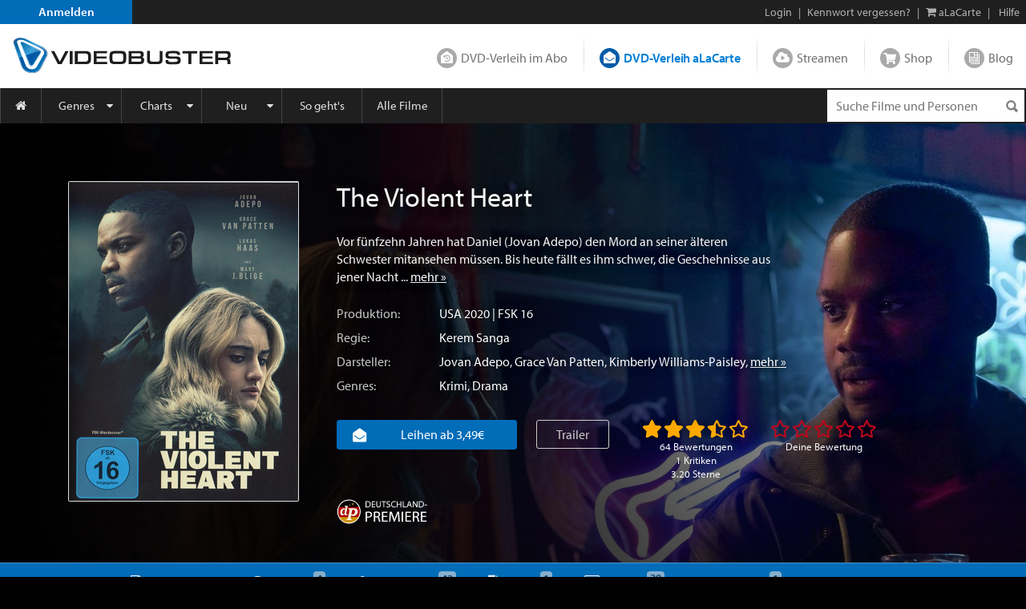

--- FILE ---
content_type: text/html; charset=utf-8
request_url: https://www.videobuster.de/dvd-bluray-verleih/232340/the-violent-heart
body_size: 53772
content:
<!DOCTYPE html>
<html lang="de" prefix="og: http://ogp.me/ns# fb: http://ogp.me/ns/fb# article: http://ogp.me/ns/article# video: http://ogp.me/ns/video#" class="modz-no-js">
<head>
	<script type="text/javascript">console.log('head loading');</script>
	<meta charset="utf-8" />
		<meta name="viewport" content="width=device-width, initial-scale=1, shrink-to-fit=no" />
		<meta http-equiv="content-language" content="de" />
	<meta http-equiv="content-type" content="text/html; charset=UTF-8" />
	
		<link rel="apple-touch-icon" sizes="180x180" href="//gfx.videobuster.de/theme.php/a023/site!vb-legacy/img/favicon/apple-icon-180x180.png" referrerpolicy="no-referrer-when-downgrade">
	<link rel="icon" type="image/png" sizes="192x192"  href="//gfx.videobuster.de/theme.php/a023/site!vb-legacy/img/favicon/android-icon-192x192.png" referrerpolicy="no-referrer-when-downgrade">
	<link rel="icon" type="image/png" sizes="32x32" href="//gfx.videobuster.de/theme.php/a023/site!vb-legacy/img/favicon/favicon-32x32.png" referrerpolicy="no-referrer-when-downgrade">
	<link rel="icon" type="image/png" sizes="16x16" href="//gfx.videobuster.de/theme.php/a023/site!vb-legacy/img/favicon/favicon-16x16.png" referrerpolicy="no-referrer-when-downgrade">
	<link rel="manifest" href="/manifest.json" referrerpolicy="no-referrer-when-downgrade">
	<meta name="msapplication-TileColor" content="#ffffff">
	<meta name="msapplication-TileImage" content="//gfx.videobuster.de/theme.php/a023/site!vb-legacy/img/favicon/android-icon-192x192.png">
	<meta name="theme-color" content="#00487c">
	
	
		
<script type="text/javascript">
	var nl = {"prod":true,"dev":false,"stage":false,"repo_version_compact":"a023","sitename":"VIDEOBUSTER","company_name":"VIDEOBUSTER.de","ad_titles_nice_count":"80.000","copyright":"Netleih GmbH & Co. KG","path_ajax_multiplexer":"ajax_multiplexer.php","url_root":"\/","domain_gfx_storage":"gfx.videobuster.de","form_token":"notoken","disable_external_content":true,"member":{"login":false},"url_login":"\/login?backway=%2Fdvd-bluray-verleih%2F232340%2Fthe-violent-heart","url_register":"\/register?backway=%2Fdvd-bluray-verleih%2F232340%2Fthe-violent-heart","url_ajax_multiplexer":"\/ajax_multiplexer.php","load_titledetail_js":true,"wishlist_preferred_media_type_bluray":false};
	if (!("Promise" in window)) {
		var head = document.getElementsByTagName("head")[0];
		var script = document.createElement("script"); script.src = "//gfx.videobuster.de/theme.php/a023/site!vb-legacy/thirdparty/promise-polyfill.min.js";
		head.appendChild(script);
	}
</script>

<link rel="preload" href="/themes/compiled/c1045f9e6a9962e4d7969b87a6c6e6d2.woff" as="font" crossorigin="anonymous" type="font/woff" />
<link rel="preload" href="/themes/compiled/bc78a28663100e717059405b0ec297cd.woff" as="font" crossorigin="anonymous" type="font/woff" />
<link rel="preload" href="/themes/compiled/5b232084843ffc6a06f441e221899330.woff" as="font" crossorigin="anonymous" type="font/woff" />
<link rel="preload" href="/themes/compiled/7a1b35c811a5c0825655fff832b15f4b.woff" as="font" crossorigin="anonymous" type="font/woff" />
<link rel="preload" href="/themes/compiled/af7ae505a9eed503f8b8e6982036873e.woff2" as="font" crossorigin="anonymous" type="font/woff2" />
<link rel="stylesheet" type="text/css" href="/theme.php/a023/site!vb-legacy/1.css" referrerpolicy="no-referrer-when-downgrade" />
<script type="text/javascript" src="/theme.php/a023/site!vb-legacy/1.js" referrerpolicy="no-referrer-when-downgrade"></script>

		<script type="text/javascript">
		var mobile_device = false;
		var device = {"browser":{"name":"chrome","version":0},"os":{"name":"mac","version":0},"flash":true,"silverlight":false,"mobile":false};
		nl.business_case_context = "alacarte";
	</script>

		
	

	<script type="text/javascript">
	
	function gaToggle() {
		if (!getCookie('noga'))
		{
			setCookie('noga', '1', 10, 'years');
			alert("Google Analytics Tracking wurde für diese Webseite deaktiviert.");
		}
		else
		{
			delCookie('noga');
			alert("Google Analytics Tracking wurde für diese Webseite wieder aktiviert.");
		}
	}
	
			window.videojs_license = '120e55560b0544401002431d0002';
								console.log('ga() disable_external_content is set');
						console.log('ga() webtracking.ga not set');
						
			console.log("ga() blocked");
			function ga() {
				console.log("ga() call ignored");
			}
			try { hashquery.utmCleanup(); } catch(e) { console.log("hashquery.utmCleanup() failed"); }
		
		</script>
	
	
	
	
		<script type="text/javascript">
		$(document).trigger('html-ready-top');
	</script>
		<title>The Violent Heart: Stream, Blu-ray, 4K UHD oder DVD - VIDEOBUSTER</title>
		<meta name="description" content="DVD oder Blu-ray leihen oder streamen: The Violent Heart (2020) mit Jovan Adepo von Kerem Sanga." />
				<meta name="GoogleBot" content="noOdp" />	<meta name="google-site-verification" content="oeqIM1v1a5ZgE_8IM8t3D0KvsVpCB5KFVzpfmeHx14g" />
										<meta name='robots' content='index, follow' />
								<!-- TODO: opengraph tag -->
		<meta property="og:site_name" content="VIDEOBUSTER" />
					<meta property="og:url" content="https://www.videobuster.de/dvd-bluray-verleih/232340/the-violent-heart" />					<meta property="og:title" content="The Violent Heart: Stream, Blu-ray, 4K UHD oder DVD" />					<meta property="og:type" content="video.movie" />					<meta property="og:image" content="https://gfx.videobuster.de/archive/v/cRXVY7mcoDeV6Xp0_vYZdtAcz0lMkawsiUyRjA1JTJGaW1hmSUyRmpwZWclMkbJYmb-Y2LcOWNjyTCn6DRjM2KvOGJmMWRiLmpwZyZyPWi_MA/the-violent-heart.jpg" />					<meta property="og:description" content="Vor fünfzehn Jahren hat Daniel (Jovan Adepo) den Mord an seiner älteren Schwester mitansehen müssen. Bis heute fällt es ihm sc... mehr: https://www.videobuster.de/dvd-bluray-verleih/232340/the-violent-heart" />																		<meta property="og:video"              content="https://vod-cache-1.cdnflix.de/clips/l6g7SkzaXvj9L1QdB60vOw/public/vod011/z627wb072sh/video-h264-1.mp4" />
							<meta property="og:video:secure_url"   content="https://vod-cache-1.cdnflix.de/clips/l6g7SkzaXvj9L1QdB60vOw/public/vod011/z627wb072sh/video-h264-1.mp4" />
							<meta property="og:video:type"         content="video/mp4" />
														<meta property="og:video:width"        content="640" />
							<meta property="og:video:height"       content="360" />
														</head>
<body class=" big-sections area-member partner-nl2 campaign-default22 page-titledtl-2022">
<script type="text/javascript">
	$(document).trigger('html-body-started');
</script>
<div id="html-early">
		<div class="modal fade" id="modal-generic" tabindex="-1" role="dialog"></div>

<div class="site_header">
<div class="panel common navi navi_level0" id="navi_level0">
	<div class="panel_inner">
		<div class="panel_content">
							<div style="float: left;"><a id="navi-0-register" class="item register" href="/register">Anmelden</a></div><div class="d-inline-block ml-auto"><span class="hidden-if-first">|</span><a class="item" href="/login?backway=%2Fdvd-bluray-verleih%2F232340%2Fthe-violent-heart">Login</a><span class="hidden-sm-down"><span>|</span><a id="navi-0-lost-password" class="item link_lost_password" target="_self" href="/konto/kennwort-vergessen">Kennwort vergessen?</a></span><span class="hidden-if-first">|</span><a id="navi-0-basket-alacarte" title="aLaCarte-Warenkorb" class="item basket_alacarte" href="/basket_alacarte.php"><i class="fa fa-shopping-cart"></i> <span class="hidden-sm-down">aLaCarte</span></a><span class="hidden-sm-down">|</span><a id="navi-0-helpcenter" title="Hilfe" class="item hidden-sm-down" href="/helpcenter/"><i class="hidden-md-up fa fa-question"></i> <span class="hidden-sm-down">Hilfe</span></a></div>
  					</div>
	</div>
	</div>
 
<div class="panel common navi navi_level1" id="navi_level1">
	<div class="panel_inner">
		<div class="panel_content" style="position: relative;">
							<a id="navi-1-logo" class="logo" href="/" aria_hidden="true" aria_label="Logo">
												<img src="//gfx.videobuster.de/theme.php/a023/site!vb-legacy/img/navi/top_navi_logo.svg" referrerpolicy="no-referrer-when-downgrade" alt="VIDEOBUSTER" fetchpriority="high" aria-hidden="true" /> 
							</a>
			<div class="navi-1-normal">
																												<a id="navi-1-index_rental" class="item index_rental " href="/">
						DVD-Verleih im Abo
					</a>
																								<div class="spacer"></div>										<a id="navi-1-index_alacarte" class="item index_alacarte selected" href="/alacarte/">
						DVD-Verleih aLaCarte
					</a>
																								<div class="spacer"></div>										<a id="navi-1-index_vod" class="item index_vod " href="/video-on-demand/">
						Streamen
					</a>
																								<div class="spacer"></div>										<a id="navi-1-index_shop" class="item index_shop " href="/shop/">
						Shop
					</a>
																								<div class="spacer"></div>										<a id="navi-1-index_community" class="item index_community " href="/magazin/">
						Blog
					</a>
																																					</div>
			<div class="navi-1-tight" style="">
																																		<div class="selected-wrapper">
							<div class="navi-1-tight-dropdown-btn">
								<i class="fa fa-angle-down fa-2x"></i>
							</div>
														<a id="navi-1-tight-index_alacarte" class="item index_alacarte selected" href="/alacarte/">
								DVD-Verleih aLaCarte
							</a>
													</div>
																																																																																															<a id="navi-1-tight-index_rental" class="item index_rental" href="/">
						DVD-Verleih im Abo
					</a>
																																		<a id="navi-1-tight-index_vod" class="item index_vod" href="/video-on-demand/">
						Streamen
					</a>
																								<a id="navi-1-tight-index_shop" class="item index_shop" href="/shop/">
						Shop
					</a>
																								<a id="navi-1-tight-index_community" class="item index_community" href="/magazin/">
						Blog
					</a>
																																</div>
			<div class="nsbr"></div>
		</div>
	</div>
</div>
 
<style>
	.navbar { padding: 0;display: block; }
	#navbarResponsive { width: inherit; }
	#navi_level3 .panel_content.card { background-color: inherit !important; border: none !important; }
</style>
<div class="panel common navi navi_level2">
	<div class="panel_inner">
		<div class="panel_content">
			<div class="navbar navbar-expand-md">
				<a id="navi-2-toggle" class="burger d-md-none " href="#" data-toggle="collapse" data-target="#navbarResponsive" title="Menu" aria-label="Menu">
					<i class="fa fa-bars" aria-hidden="true"></i>
				</a>
				<div class="quick_search " id="navi_quick_search">
											<form action="/titlesearch.php" method="get" style="height:100%;">
										<input type="text" id="qs" name="search_title" class="search_query" autocomplete="off" 						placeholder="Suche Filme und Personen" 												data-autocomplete-src="/autocomplete" data-autocomplete-snippet="main" 												aria-label="Suchenanfrage" 					/>
											<input type="hidden" name="search_business_cases" value="11" />										<input type="image" class="search_submit" src="//gfx.videobuster.de/theme.php/a023/site!vb-legacy/img/navi/ico-base.png" value="" alt="Suchen" aria-label="Suchen" />
					</form>
				</div>
				<nav id="navbarResponsive" class="collapse navbar-collapse">
																														<a id="navi-2-overview" href="/alacarte" 								class="item first " 								 								style="width:52px; min-width:0;" 								>
								<i class="fa fa-home"></i>															</a>
																											<a id="navi-2-genres" href="/genrelist_alacarte.php" 								class="item  dropdown_trigger collapsed" 								data-toggle="collapse" data-target="#navi_level3_content_genres" 								style="" 								>
																Genres							</a>
																											<a id="navi-2-top100" href="/top-dvd-verleih-30-tage.php?business=alacarte&amp;content=alacarte" 								class="item  dropdown_trigger collapsed" 								data-toggle="collapse" data-target="#navi_level3_content_top100" 								style="" 								>
																Charts							</a>
																											<a id="navi-2-news" href="/alacarte/neuheiten-dvd" 								class="item  dropdown_trigger collapsed" 								data-toggle="collapse" data-target="#navi_level3_content_news" 								style="" 								>
																Neu							</a>
																											<a id="navi-2-howto_alacarte" href="/so-gehts-alacarte" 								class="item  " 								 								style="" 								>
																So geht&#039;s							</a>
																											<a id="navi-2-all_movies" href="/titlesearch.php?search_business_cases=11" 								class="item  " 								 								style="" 								>
																Alle Filme							</a>
																											<a id="navi-2-helpcenter" href="/helpcenter" 								class="item  " 								 								style="" 								>
																Hilfe							</a>
																																				</nav>
			</div>
			<div class="nsbr"></div>
		</div>
	</div>
</div>
 


<div class="panel common navi navi_level3" id="navi_level3">
	<div class="panel_inner">
		<div class="panel_content">
																						<div id="navi_level3_content_genres" class="navi_level3_content collapse" data-parent="#navi_level3">
						<div>
																																																																								<div class="column">
																						
								<a id="navi-3-0" href="/switch-red/alacarte/" class="item ">18+ Erotik</a>
															
																																			
								<a id="navi-3-1" href="/switch-red/gay/alacarte/" class="item ">18+ Gay-Erotik</a>
															
																																			
								<a id="navi-3-2" href="/genrelist_alacarte.php/18-spielfilm-628.html" class="item ">18+ Spielfilm</a>
															
																																			
								<a id="navi-3-3" href="/genrelist_alacarte.php/abenteuer-134.html" class="item ">Abenteuer</a>
															
																																			
								<a id="navi-3-4" href="/genrelist_alacarte.php/action-127.html" class="item ">Action</a>
															
																																			
								<a id="navi-3-5" href="/genrelist_alacarte.php/animation-915.html" class="item ">Animation</a>
																																												</div>
															
																																				<div class="column">
																						
								<a id="navi-3-6" href="/genrelist_alacarte.php/anime-388.html" class="item ">Anime</a>
															
																																			
								<a id="navi-3-7" href="/genrelist_alacarte.php/bollywood-855.html" class="item ">Bollywood</a>
															
																																			
								<a id="navi-3-8" href="/genrelist_alacarte.php/deutscher-film-457.html" class="item ">Deutscher Film</a>
															
																																			
								<a id="navi-3-9" href="/genrelist_alacarte.php/dokumentation-129.html" class="item ">Dokumentation</a>
															
																																			
								<a id="navi-3-10" href="/genrelist_alacarte.php/drama-114.html" class="item ">Drama</a>
															
																																			
								<a id="navi-3-11" href="/genrelist_alacarte.php/fantasy-125.html" class="item ">Fantasy</a>
																																												</div>
															
																																				<div class="column">
																						
								<a id="navi-3-12" href="/genrelist_alacarte.php/horror-118.html" class="item ">Horror</a>
															
																																			
								<a id="navi-3-13" href="/genrelist_alacarte.php/kids-115.html" class="item ">Kids</a>
															
																																			
								<a id="navi-3-14" href="/genrelist_alacarte.php/klassik-995.html" class="item ">Klassik</a>
															
																																			
								<a id="navi-3-15" href="/genrelist_alacarte.php/komoedie-113.html" class="item ">Komödie</a>
															
																																			
								<a id="navi-3-16" href="/genrelist_alacarte.php/kriegsfilm-121.html" class="item ">Kriegsfilm</a>
															
																																			
								<a id="navi-3-17" href="/genrelist_alacarte.php/krimi-360.html" class="item ">Krimi</a>
																																												</div>
															
																																				<div class="column">
																						
								<a id="navi-3-18" href="/genrelist_alacarte.php/lovestory-119.html" class="item ">Lovestory</a>
															
																																			
								<a id="navi-3-19" href="/genrelist_alacarte.php/musik-120.html" class="item ">Musik</a>
															
																																			
								<a id="navi-3-20" href="/genrelist_alacarte.php/ratgeber-914.html" class="item ">Ratgeber</a>
															
																																			
								<a id="navi-3-21" href="/genrelist_alacarte.php/science-fiction-117.html" class="item ">Science-Fiction</a>
															
																																			
								<a id="navi-3-22" href="/genrelist_alacarte.php/serie-130.html" class="item ">Serie</a>
															
																																			
								<a id="navi-3-23" href="/genrelist_alacarte.php/thriller-128.html" class="item ">Thriller</a>
																																												</div>
															
																																				<div class="column">
																						
								<a id="navi-3-24" href="/genrelist_alacarte.php/tv-film-942.html" class="item ">TV-Film</a>
															
																																			
								<a id="navi-3-25" href="/genrelist_alacarte.php/western-126.html" class="item ">Western</a>
															
												</div>						<div class="clearfix"></div>
						<div class="dropdown_close" data-toggle="collapse" data-target="#navi_level3_content_genres"></div>
						</div>
					</div>
														<div id="navi_level3_content_top100" class="navi_level3_content collapse" data-parent="#navi_level3">
						<div>
																																																																								<div class="column">
																																																						<div class="column_header">Top aLaCarte</div>
							
																																			
								<a id="navi-3-top100_alacarte_1" href="/top-alacarte-30-tage.php" class="item ">30 Tage</a>
															
																																			
								<a id="navi-3-top100_alacarte_12" href="/top-alacarte-12-monate.php" class="item ">12 Monate</a>
															
												</div>						<div class="clearfix"></div>
						<div class="dropdown_close" data-toggle="collapse" data-target="#navi_level3_content_top100"></div>
						</div>
					</div>
														<div id="navi_level3_content_news" class="navi_level3_content collapse" data-parent="#navi_level3">
						<div>
																																																																								<div class="column">
																																																						<div class="column_header">Neuerscheinungen</div>
							
																																			
								<a id="navi-3-news_dvd" href="/alacarte/neuheiten-dvd" class="item ">DVD</a>
															
																																			
								<a id="navi-3-news_bluray" href="/alacarte/neuheiten-bluray" class="item ">Blu-ray / Blu-ray 3D</a>
															
																																			
								<a id="navi-3-news_4k_uhd" href="/alacarte/neuheiten-4k-uhd" class="item ">4K UHD</a>
															
																																			
								<a id="navi-3-news_deutschland_premiere" href="/alacarte/neuheiten-dvd?search_tags%5B1035%5D=1035&amp;tab_search_content=movies" class="item ">Deutschland-Premiere</a>
															
																																																				</div>
									<div class="column">
																																<div class="column_header">Demnächst</div>
							
																																			
								<a id="navi-3-preview_dvd" href="/alacarte/vorschau-dvd" class="item ">DVD</a>
															
																																			
								<a id="navi-3-preview_bluray" href="/alacarte/vorschau-bluray" class="item ">Blu-ray / Blu-ray 3D</a>
															
																																			
								<a id="navi-3-preview_4k_uhd" href="/alacarte/vorschau-4k-uhd" class="item ">4K UHD</a>
															
																																			
								<a id="navi-3-preview_deutschland_premiere" href="/alacarte/vorschau-dvd?content=alacarte&amp;search_tags%5B1035%5D=1035&amp;tab_search_content=movies" class="item ">Deutschland-Premiere</a>
															
																																																				</div>
									<div class="column">
																																<div class="column_header">Neuzugänge</div>
							
																																			
								<a id="navi-3-new_in_program" href="/alacarte/neuzugaenge-dvd" class="item ">DVD</a>
															
																																			
								<a id="navi-3-new_in_program_bluray" href="/alacarte/neuzugaenge-bluray" class="item ">Blu-ray / Blu-ray 3D</a>
															
																																			
								<a id="navi-3-new_in_program_4k_uhd" href="/alacarte/neuzugaenge-4k-uhd" class="item ">4K UHD</a>
															
																																																				</div>
									<div class="column">
																																<div class="column_header">Empfehlungen</div>
							
																																			
								<a id="navi-3-empfehlungen_deutschland_premiere" href="/titlesearch.php?search_business_cases=11&amp;search_tags%5B1035%5D=1035&amp;tab_search_content=movies" class="item ">Deutschland-Premiere</a>
															
																																			
								<a id="navi-3-schlagwoerter" href="/tags/" class="item ">Schlagwörter</a>
															
																																			
								<a id="navi-3-empfehlungen_binge_watching" href="/alacarte/binge-watching" class="item ">Binge-Watching</a>
															
																																			
								<a id="navi-3-kritiken_rental" href="/kritiken?business=alacarte&amp;positive=1" class="item ">Neueste Kritiken</a>
															
																																			
								<a id="navi-3-kritik_der_woche" href="/member_critic_week.php" class="item ">Kritik der Woche</a>
															
																																			
								<a id="navi-3-vorteilswelt" href="/vorteilswelt/" class="item ">Vorteilswelt</a>
															
												</div>						<div class="clearfix"></div>
						<div class="dropdown_close" data-toggle="collapse" data-target="#navi_level3_content_news"></div>
						</div>
					</div>
																																		</div>
	</div>
</div>

<script>
$('.navi_level3').on('show.bs.collapse', function () {
	$('.navi_level3 .navi_level3_content.collapse-accordion.in').collapse('hide');
})
</script>

 
</div>
<div id="quick_search_autocomplete" class="movietip_no"></div>
<div id="titledtl" itemscope itemtype="http://schema.org/Movie"><div id="main_channel_category" class="container-fluid plain-style-borderless plain-bg-darker" ><div class="img-container"><img alt="The Violent Heart" fetchpriority="low" src="//gfx.videobuster.de/archive/v/cxXIv-HDURR86i2faDrTnTgcz0lMkawsiUyRjAzJTJGaW1hmSUyRmpwZWclMkY2ZDVlMOCnMGJlNWRjYjNm9_Q3ZOxiYzZm0i5qcGcmcj1jd6wwMHiU7DA.jpg" referrerpolicy="no-referrer-when-downgrade" /></div><div class="container fluid-lg-down my-1 my-md-2 my-lg-3"><div class="row"><div class="col-auto d-block titlelist"><div class="cover-box d-flex"><div class="tdtl-main-cover"><div class="movie-title-container movie-cover-col has-title-marks" data-parent-title-idnr="232340"><div class="movie-cover-container" style="position: relative"><div class="title-marks title-232340" data-qtip-src="cover-overlay/explain#explain-mark-all+left"><div class="mark-memo toggle-title-mark "></div><div class="mark-owned toggle-title-mark "></div><div class="mark-seen toggle-title-mark "></div><div class="mark-trash toggle-title-mark "></div></div><div class="movie-cover-composition"><a href="//gfx.videobuster.de/archive/v/cn-_GY2RUwoRoF-zwyhrt8Qcz0lMkawsiUyRjA1JTJGaW1hmSUyRmpwZWclMkbJYmb-Y2LcOWNjyTCn6DRjM2KvOGJmMWRiLmpwZyZyPWimMDA/the-violent-heart-cover.jpg" class="movie-cover d-block mb-h" title="The Violent Heart" data-toggle="lightbox-indirect" data-indirect-gallery="titledtl_cover_pictures_parent_232340"><picture class="cover" alt="The Violent Heart" title="The Violent Heart" loading="lazy"><source media="(min-width: 992px) and (min-resolution: 1.5dppx)" srcset="//gfx.videobuster.de/archive/v/cXcS9E0YxyuYv5Q4XpM3yFQcz0lMkawsiUyRjA1JTJGaW1hmSUyRmpwZWclMkbJYmb-Y2LcOWNjyTCn6DRjM2KvOGJmMWRiLmpwZyZyPXfVMnho6zY/the-violent-heart.jpg" /><source media="(min-width: 992px) " srcset="//gfx.videobuster.de/archive/v/cQzVdqJvWoUpnM88y0QUZkgcz0lMkawsiUyRjA1JTJGaW1hmSUyRmpwZWclMkbJYmb-Y2LcOWNjyTCn6DRjM2KvOGJmMWRiLmpwZyZyPXe4Nnhowzg/the-violent-heart.jpg" /><source media="(min-resolution: 2dppx)" srcset="//gfx.videobuster.de/archive/v/cXcS9E0YxyuYv5Q4XpM3yFQcz0lMkawsiUyRjA1JTJGaW1hmSUyRmpwZWclMkbJYmb-Y2LcOWNjyTCn6DRjM2KvOGJmMWRiLmpwZyZyPXfVMnho6zY/the-violent-heart.jpg" /><source media="(min-resolution: 1.5dppx)" srcset="//gfx.videobuster.de/archive/v/cQzVdqJvWoUpnM88y0QUZkgcz0lMkawsiUyRjA1JTJGaW1hmSUyRmpwZWclMkbJYmb-Y2LcOWNjyTCn6DRjM2KvOGJmMWRiLmpwZyZyPXe4Nnhowzg/the-violent-heart.jpg" /><source media="" srcset="//gfx.videobuster.de/archive/v/c77Ivif5WGmWmz05_zVEeYQcz0lMkawsiUyRjA1JTJGaW1hmSUyRmpwZWclMkbJYmb-Y2LcOWNjyTCn6DRjM2KvOGJmMWRiLmpwZyZyPXevOHhotzY/the-violent-heart.jpg" /><img src="//gfx.videobuster.de/archive/v/c77Ivif5WGmWmz05_zVEeYQcz0lMkawsiUyRjA1JTJGaW1hmSUyRmpwZWclMkbJYmb-Y2LcOWNjyTCn6DRjM2KvOGJmMWRiLmpwZyZyPXevOHhotzY/the-violent-heart.jpg" class="cover" title="The Violent Heart" loading="lazy" referrerpolicy="no-referrer-when-downgrade" /></picture></a></div><a  href="javascript:return false;" title="Cover vergrößern" data-toggle="lightbox-indirect" data-indirect-gallery="titledtl_cover_pictures_parent_232340"class="icons zoom movietip_no has-qtip"></a><a href="/trailer/74191/the-violent-heart-trailer" class="icons trailer movietip_no has-qtip" title="Trailer zu „The Violent Heart“ &copy; Capelight" rel="trailer_lightbox" data-sources="https://vod-cache-1.cdnflix.de/clips/l6g7SkzaXvj9L1QdB60vOw/public/vod011/z627wb072sh/video-h264-1.mp4§video/mp4"></a></div></div><meta itemprop="image" content="//gfx.videobuster.de/archive/v/cn-_GY2RUwoRoF-zwyhrt8Qcz0lMkawsiUyRjA1JTJGaW1hmSUyRmpwZWclMkbJYmb-Y2LcOWNjyTCn6DRjM2KvOGJmMWRiLmpwZyZyPWimMDA/the-violent-heart-cover.jpg"><a href="//gfx.videobuster.de/archive/v/cn-_GY2RUwoRoF-zwyhrt8Qcz0lMkawsiUyRjA1JTJGaW1hmSUyRmpwZWclMkbJYmb-Y2LcOWNjyTCn6DRjM2KvOGJmMWRiLmpwZyZyPWimMDA/the-violent-heart-dvd-front-cover.jpg" data-toggle="lightbox" data-gallery="titledtl_cover_pictures_parent_232340" data-title="The Violent Heart - DVD Front-Cover" data-footer="&lt;span class=&quot;left-footer&quot;&gt;&lt;a class=&quot;btn&quot; href=&quot;//gfx.videobuster.de/archive/v/cVJBJIjOZ8FRpgdoUkN4WoQcz0lMkawsiUyRjA1JTJGaW1hmSUyRmpwZWclMkbJYmb-Y2LcOWNjyTCn6DRjM2KvOGJmMWRiLmpwZw/the-violent-heart-dvd-front-cover.jpg&quot; target=&quot;_blank&quot;&gt;Bild öffnen&lt;/a&gt;&lt;/span&gt;&lt;span class=&quot;d-inline-block text-right&quot;&gt; &amp;copy; Capelight&lt;/span&gt;" title="The Violent Heart - DVD Front-Cover"></a><a href="//gfx.videobuster.de/archive/v/cjLi_6mi0hU4zy6Dg4MabKQcz0lMkawsiUyRjA1JTJGaW1hmSUyRmpwZWclMkYyYjliOGavYmFkNmNk7zJi7jZkYmRilbE2YzQuanBnJnI9aKYwMA/the-violent-heart-dvd-back-cover.jpg" data-toggle="lightbox" data-gallery="titledtl_cover_pictures_parent_232340" data-title="The Violent Heart - DVD Back-Cover" data-footer="&lt;span class=&quot;left-footer&quot;&gt;&lt;a class=&quot;btn&quot; href=&quot;//gfx.videobuster.de/archive/v/crN6bfWJsfzROJFpaVmAp-wcz0lMkawsiUyRjA1JTJGaW1hmSUyRmpwZWclMkYyYjliOGavYmFkNmNk7zJi7jZkYmRilbE2YzQuanBn/the-violent-heart-dvd-back-cover.jpg&quot; target=&quot;_blank&quot;&gt;Bild öffnen&lt;/a&gt;&lt;/span&gt;&lt;span class=&quot;d-inline-block text-right&quot;&gt; &amp;copy; Capelight&lt;/span&gt;" title="The Violent Heart - DVD Back-Cover"></a><a href="//gfx.videobuster.de/archive/v/cbBLNXYRJqdglc5zh84Serwcz0lMkawsiUyRjA1JTJGaW1hmSUyRmpwZWclMkbqMWNiNmUzY2XhNmPX2a_yNGPtYcdkri5qcGcmcj1opjAw/the-violent-heart-dvd-full-cover.jpg" data-toggle="lightbox" data-gallery="titledtl_cover_pictures_parent_232340" data-title="The Violent Heart - DVD Full-Cover" data-footer="&lt;span class=&quot;left-footer&quot;&gt;&lt;a class=&quot;btn&quot; href=&quot;//gfx.videobuster.de/archive/v/cXsd-PxFIH2X0C7EaAkMF0wcz0lMkawsiUyRjA1JTJGaW1hmSUyRmpwZWclMkbqMWNiNmUzY2XhNmPX2a_yNGPtYcdkri5qcGc/the-violent-heart-dvd-full-cover.jpg&quot; target=&quot;_blank&quot;&gt;Bild öffnen&lt;/a&gt;&lt;/span&gt;&lt;span class=&quot;d-inline-block text-right&quot;&gt; &amp;copy; Capelight&lt;/span&gt;" title="The Violent Heart - DVD Full-Cover"></a></div></div></div><div class="col-12 col-sm px-2 px-sm-1 title-details d-flex d-sm-block flex-wrap"><div class="container order-2"><div class="synopsis clearfix row"><div class="details"><h1 itemprop="name" class="name text-left mt-1 mt-sm-0">The Violent Heart</h1><div class="description mt-2">Vor fünfzehn Jahren hat Daniel (Jovan Adepo) den Mord an seiner älteren Schwester mitansehen müssen. Bis heute fällt es ihm schwer, die Geschehnisse aus jener Nacht&nbsp...&nbsp<a class="more-link" href="#handlung">mehr&nbsp;&raquo;</a></div><div class="description short">Vor fünfzehn Jahren hat Daniel (Jovan Adepo) den Mord an seiner älteren Schwester&nbsp...&nbsp<a class="more-link" href="#handlung">mehr&nbsp;&raquo;</a></div><div class="d-flex mt-0 mt-sm-1"><label>Produktion:</label><div class="detail-item"><a href="/titlesearch.php?tab_search_content=movies&amp;search_countries[317]=317">USA</a> 2020 | FSK 16</div></div><div class="d-flex"><label>Regie:</label><div class="detail-item"><a href="/persondtl.php/kerem-sanga-546078.html">Kerem Sanga</a></div></div><div class="d-flex"><label>Darsteller:</label><div class="detail-item"><a href="/persondtl.php/jovan-adepo-400326.html">Jovan Adepo</a>, <a href="/persondtl.php/grace-van-patten-379997.html">Grace Van Patten</a>, <a href="/persondtl.php/kimberly-williams-paisley-91295.html">Kimberly Williams-Paisley</a>, <a class="more-link" href="#darsteller">mehr&nbsp;&raquo;</a></div></div><div class="d-flex"><label>Genres:</label><div class="detail-item"><a href="/genrelist.php/krimi-360.html">Krimi</a>, <a href="/genrelist.php/drama-114.html">Drama</a></div></div></div></div></div><div class="container order-1"><div class="row"><div class="col-12 my-1 p-0 clearfix"><div class="float-none float-md-left"><div class="media-buttons mt-0 mt-sm-2 mt-md-1"><div id="business_case_selector" class="btn-group d-md-inline-flex d-flex"><a href="#alacarte" class="btn btn-primary button media-alacarte d-block w-100"><i class="nl nl-channel-alacarte mr-1 mr-xl-2"></i><div class="d-inline-block ml-1 mr-1 mr-md-2">Leihen ab 3,49€</div></a></div></div></div><div class="float-none float-md-left"><a href="/trailer/74191/the-violent-heart-trailer" class="btn btn-outline-white mb-1 mb-sm-1 mb-lg-1 mt-1 px-0 px-sm-2 mx-0 mx-md-2 d-md-inline-block d-block" title="Trailer zu „The Violent Heart“ &copy; Capelight" rel="trailer_lightbox" data-sources="https://vod-cache-1.cdnflix.de/clips/l6g7SkzaXvj9L1QdB60vOw/public/vod011/z627wb072sh/video-h264-1.mp4§video/mp4">Trailer</a></div><div class="float-none float-md-left d-flex"><div class="d-inline-block mt-1 ml-auto  ml-md-1 mr-auto"><div class="rating-box2 rating-total " data-parent-title-idnr="232340" data-saved-rating="35" data-hover-rating="35" data-shy-href="#kritiken"><div class="rating big" title="'The Violent Heart' wurde mit 3.20 Sternen bewertet"><span class="stars"></span></div><div class="votes text-center">64 Bewertungen<br>1&nbsp;Kritiken<br>3.20&nbsp;Sterne</div></div></div><div class="d-inline-block mt-1 ml-2 mr-auto mr-md-0"><div class="rating-box2 rating-member active_rating" data-show-rate-infos="yes" data-parent-title-idnr="232340" data-saved-rating="0" data-hover-rating="0"><div class="rating big" title=""><span class="stars"></span></div><div class="votes text-center">Deine Bewertung</div><div id="rating-member-info" class="info"></div></div></div></div></div></div></div><div class="container order-3"><div class="row"><div class="col-12 p-0 mb-1 mt-2 my-sm-0 text-center text-md-left clearfix"><div class="awards d-inline-block float-md-left"><span class="germany-premiere mr-1"><a href="/tags/deutschland-premiere-1035.html"  class="germany-premiere hoverinfo" data-toggle="tooltip" data-placement="top" title="Deutschland-Premiere"></a></span></div></div></div></div></div></div></div></div><div id="content-nav" class="row mx-0"><div class="col-12 px-0"><ul class="nav-links"><li class="handlung"><a href="#handlung" title="Handlung"><i class="fa fa-file-text-o"></i><span class="d-none d-lg-inline-block">Handlung</span></a></li><li class="trailer"><a href="#trailer" title="Trailer"><i class="fa fa-play-circle-o"></i><span class="d-none d-lg-inline-block">Trailer</span></a><span class="badge badge-light d-none d-lg-inline-block">4</span></li><li class="darsteller"><a href="#darsteller" title="Darsteller"><i class="fa fa-user"></i><span class="d-none d-lg-inline-block">Darsteller</span></a><span class="badge badge-light d-none d-lg-inline-block">42</span></li><li class="magazin"><a href="#magazin" title="Blog"><i class="fa fa-file-text"></i><span class="d-none d-lg-inline-block">Blog</span></a><span class="badge badge-light d-none d-lg-inline-block">1</span></li><li class="bilder"><a href="#bilder" title="Bilder"><i class="fa fa-picture-o"></i><span class="d-none d-lg-inline-block"><span class="d-none d-lg-inline-block">Bilder</span></a><span class="badge badge-light d-none d-lg-inline-block">20</span></li><li class="kritiken"><a href="#kritiken" title="Kritiken"><i class="fa fa-comment"></i><span class="d-none d-lg-inline-block">Kritiken</span></a><span class="badge badge-light d-none d-lg-inline-block">1</span></li><li class="filmzitate"><a href="#filmzitate" title="Filmzitate"><i class="fa fa-commenting"></i></i><span class="d-none d-lg-inline-block">Filmzitate</span></a></li></ul></div></div><div class="container-fluid plain-style-borderless plain-bg-lightest media-section-nav pl-0" ><div class="container max-xl fluid-md-down"><ul class="nav nav-tabs px-auto" id="media-section" role="tablist"><li class="nav-item text"><span class="nav-link">Erhältlich:</span></li><li class="nav-item"><a class="nav-link tab-rental" id="tab-rental" data-toggle="tab" href="#rental" role="tab" aria-controls="rental" aria-selected="true"><i class="nl nl-channel-wishlist-circle"></i><span class="d-none d-lg-inline">DVD-Verleih im </span><span class="d-none d-sm-inline">Abo</span></a></li><li class="nav-item"><a class="nav-link tab-alacarte active" id="tab-alacarte" data-toggle="tab" href="#alacarte" role="tab" aria-controls="alacarte" aria-selected="false"><i class="nl nl-channel-alacarte-circle"></i><span class="d-none d-sm-inline">DVD-Verleih </span><span class="d-none d-lg-inline">aLaCarte</span></a></li><li class="nav-item"><a class="nav-link tab-vod" id="tab-vod" data-toggle="tab" href="#vod" role="tab" aria-controls="vod" aria-selected="false"><i class="nl nl-channel-vod-circle"></i><span class="d-none d-sm-inline">Streamen</span></a></li></ul></div></div><div class="container-fluid plain-style-borderless plain-bg-lightes media-section-content"><div class="tab-content" id="media-section-tab-content" ><div class="tab-pane fade show" id="rental" role="tabpanel" aria-labelledby="rental"><div id="rental-content" class="tab-rental tab-content "><div class="container max-xl fluid-md-down"><div class="row info-row pb-0"><h3>DVD & Blu-ray Verleih im Abo</h3></div><div class="row info-row"><div class="col detail-col"><p class="pr-0 pr-md-2 pr-lg-4 pr-xl-5">In unserem Blu-ray und DVD Verleih im Abo erhältst du monatlich die neuesten Kracher, zeitlose Klassiker und packende Serien zum super günstigen Preis. Erstelle deine Wunschliste und wir schicken dir deine Lieblingsfilme automatisch zu.</p></div><div class="btn-col"><a class="btn btn-secondary" href="/so-gehts-abo">So geht's</a></div></div>  <div class="media-group-header clearfix" id="rental-dvd"><h3 class="">DVD</h3></div><div class="row titlelist medium odd last"><div class="cover-col"><div class="cover-box"><div class="movie-title-container movie-cover-col" data-parent-title-idnr="232340"><div class="movie-cover-container" style="position: relative"><div class="movie-cover-composition"><a href="//gfx.videobuster.de/archive/v/cn-_GY2RUwoRoF-zwyhrt8Qcz0lMkawsiUyRjA1JTJGaW1hmSUyRmpwZWclMkbJYmb-Y2LcOWNjyTCn6DRjM2KvOGJmMWRiLmpwZyZyPWimMDA/the-violent-heart-dvd-cover.jpg" class="movie-cover d-block mb-h" title="The Violent Heart (DVD)" data-toggle="lightbox-indirect" data-indirect-gallery="titledtl_cover_pictures_rental_dvd_232341"><img src="//gfx.videobuster.de/archive/v/c3k0hGYddiDjm8O93W1wLcAcz0lMkawsiUyRjA1JTJGaW1hmSUyRmpwZWclMkbJYmb-Y2LcOWNjyTCn6DRjM2KvOGJmMWRiLmpwZyZyPXenN3horDQ/the-violent-heart.jpg" srcset="//gfx.videobuster.de/archive/v/c3k0hGYddiDjm8O93W1wLcAcz0lMkawsiUyRjA1JTJGaW1hmSUyRmpwZWclMkbJYmb-Y2LcOWNjyTCn6DRjM2KvOGJmMWRiLmpwZyZyPXenN3horDQ/the-violent-heart.jpg 117w, //gfx.videobuster.de/archive/v/cqNeTTDt1p_Vyjwz-9gGloAcz0lMkawsiUyRjA1JTJGaW1hmSUyRmpwZWclMkbJYmb-Y2LcOWNjyTCn6DRjM2KvOGJmMWRiLmpwZyZyPXerMXhosTE/the-violent-heart.jpg 151w, //gfx.videobuster.de/archive/v/cOB1MD4Qfc6mFZ6_tU36jIwcz0lMkawsiUyRjA1JTJGaW1hmSUyRmpwZWclMkbJYmb-Y2LcOWNjyTCn6DRjM2KvOGJmMWRiLmpwZyZyPXesMnhosjc/the-violent-heart.jpg 162w, //gfx.videobuster.de/archive/v/cWVLBbiQff3aI65og3qQOpwcz0lMkawsiUyRjA1JTJGaW1hmSUyRmpwZWclMkbJYmb-Y2LcOWNjyTCn6DRjM2KvOGJmMWRiLmpwZyZyPXesN3hoszQ/the-violent-heart.jpg 167w, //gfx.videobuster.de/archive/v/c4vPNihDSj-xrJq6PSyaRiAcz0lMkawsiUyRjA1JTJGaW1hmSUyRmpwZWclMkbJYmb-Y2LcOWNjyTCn6DRjM2KvOGJmMWRiLmpwZyZyPXetMHhoszg/the-violent-heart.jpg 170w, //gfx.videobuster.de/archive/v/cvh1gCam68lgD5LYd4RPT6Qcz0lMkawsiUyRjA1JTJGaW1hmSUyRmpwZWclMkbJYmb-Y2LcOWNjyTCn6DRjM2KvOGJmMWRiLmpwZyZyPXe-MHhoyzY/the-violent-heart.jpg 340w" sizes="(max-width: 767px) 117px, (max-width: 991px) 151px, (max-width: 1199px) 162px, (max-width: 1699px) 167px, (max-width: 3398px) 170px, 340px" class="cover" alt="The Violent Heart" loading="lazy" referrerpolicy="no-referrer-when-downgrade" /></a></div><a  href="javascript:return false;" title="Cover vergrößern" data-toggle="lightbox-indirect" data-indirect-gallery="titledtl_cover_pictures_rental_dvd_232341"class="icons zoom movietip_no has-qtip"></a></div></div><a href="//gfx.videobuster.de/archive/v/cn-_GY2RUwoRoF-zwyhrt8Qcz0lMkawsiUyRjA1JTJGaW1hmSUyRmpwZWclMkbJYmb-Y2LcOWNjyTCn6DRjM2KvOGJmMWRiLmpwZyZyPWimMDA/the-violent-heart-dvd-front-cover.jpg" title="The Violent Heart - DVD Front-Cover" data-title="The Violent Heart - DVD Front-Cover" data-gallery="titledtl_cover_pictures_rental_dvd_232341" data-footer="&lt;span class=&quot;left-footer&quot;&gt;&lt;a class=&quot;btn&quot; href=&quot;//gfx.videobuster.de/archive/v/cVJBJIjOZ8FRpgdoUkN4WoQcz0lMkawsiUyRjA1JTJGaW1hmSUyRmpwZWclMkbJYmb-Y2LcOWNjyTCn6DRjM2KvOGJmMWRiLmpwZw/the-violent-heart-dvd-front-cover.jpg&quot; target=&quot;_blank&quot;&gt;Bild öffnen&lt;/a&gt;&lt;/span&gt;&lt;span class=&quot;d-inline-block text-right&quot;&gt;© Capelight&lt;/span&gt;" data-toggle="lightbox" class="shadowbox_hidden"></a><a href="//gfx.videobuster.de/archive/v/cjLi_6mi0hU4zy6Dg4MabKQcz0lMkawsiUyRjA1JTJGaW1hmSUyRmpwZWclMkYyYjliOGavYmFkNmNk7zJi7jZkYmRilbE2YzQuanBnJnI9aKYwMA/the-violent-heart-dvd-back-cover.jpg" title="The Violent Heart - DVD Back-Cover" data-title="The Violent Heart - DVD Back-Cover" data-gallery="titledtl_cover_pictures_rental_dvd_232341" data-footer="&lt;span class=&quot;left-footer&quot;&gt;&lt;a class=&quot;btn&quot; href=&quot;//gfx.videobuster.de/archive/v/crN6bfWJsfzROJFpaVmAp-wcz0lMkawsiUyRjA1JTJGaW1hmSUyRmpwZWclMkYyYjliOGavYmFkNmNk7zJi7jZkYmRilbE2YzQuanBn/the-violent-heart-dvd-back-cover.jpg&quot; target=&quot;_blank&quot;&gt;Bild öffnen&lt;/a&gt;&lt;/span&gt;&lt;span class=&quot;d-inline-block text-right&quot;&gt;© Capelight&lt;/span&gt;" data-toggle="lightbox" class="shadowbox_hidden"></a><a href="//gfx.videobuster.de/archive/v/cbBLNXYRJqdglc5zh84Serwcz0lMkawsiUyRjA1JTJGaW1hmSUyRmpwZWclMkbqMWNiNmUzY2XhNmPX2a_yNGPtYcdkri5qcGcmcj1opjAw/the-violent-heart-dvd-full-cover.jpg" title="The Violent Heart - DVD Full-Cover" data-title="The Violent Heart - DVD Full-Cover" data-gallery="titledtl_cover_pictures_rental_dvd_232341" data-footer="&lt;span class=&quot;left-footer&quot;&gt;&lt;a class=&quot;btn&quot; href=&quot;//gfx.videobuster.de/archive/v/cXsd-PxFIH2X0C7EaAkMF0wcz0lMkawsiUyRjA1JTJGaW1hmSUyRmpwZWclMkbqMWNiNmUzY2XhNmPX2a_yNGPtYcdkri5qcGc/the-violent-heart-dvd-full-cover.jpg&quot; target=&quot;_blank&quot;&gt;Bild öffnen&lt;/a&gt;&lt;/span&gt;&lt;span class=&quot;d-inline-block text-right&quot;&gt;© Capelight&lt;/span&gt;" data-toggle="lightbox" class="shadowbox_hidden"></a></div></div><div class="col detail-col"><div class="clearfix"><div class="title"><strong>The Violent Heart (DVD)</strong></div>FSK 16<br>DVD&nbsp;/&nbsp;ca. 98 Minuten<br><div class="toggle-more"><a href="#" data-toggle="collapse" data-target="#more-details-1" role="button">Details&nbsp;&raquo;</a></div></div></div><div class="btn-col"><div><form method="post" action="/dvd-bluray-verleih/232340/the-violent-heart" class="dual"><input type="hidden" name="action" value="rental" /><button type="submit" value="1" class="btn btn-primary button disc toggle_wl_232341" name="send_wl" ><div class="/*label*/">Per Wunschliste leihen</div><div class="fee"></div></button><div class="nsbr"></div><input type="hidden" name="rent_idnr" value="232341"><input type="hidden" name="title_idnr" value="232340"><input type="hidden" name="rent_type" value="wl"><input type="hidden" name="combined_media_idnr" value="10840701"><input type="hidden" name="content_type_idnr" value="1"></form></a></div></div><div class="collapse w-100 more-detail-col" id="more-details-1"><div class="row"><span class="cell cell1">Vertrieb:</span><span class="cell cell2">Alive AG</span></div><div class="row"><span class="cell cell1">Bildformate:</span><span class="cell cell2">16:9 Breitbild, 2,39:1</span></div><div class="row"><span class="cell cell1">Sprachen:</span><span class="cell cell2">Deutsch Dolby Digital 5.1, Englisch Dolby Digital 5.1</span></div><div class="row"><span class="cell cell1">Untertitel:</span><span class="cell cell2">Deutsch</span></div><div class="row"><span class="cell cell1">Extras:</span><span class="cell cell2">Interaktive Menüs, Kapitelanwahl</span></div><div class="row"><span class="cell cell1">Erschienen am:</span><span class="cell cell2">13.05.2022</span></div><div class="row d-none"><span class="cell cell1">EAN:</span><span class="cell cell2" itemprop="identifier">4042564221787</span></div></div></div>  <div class="media-group-header clearfix" id="rental-bluray"><h3 class="">Blu-ray</h3></div><div class="row titlelist medium odd last"><div class="cover-col"><div class="cover-box"><div class="movie-title-container type-blu-ray movie-cover-col" data-parent-title-idnr="232340"><div class="movie-cover-container" style="position: relative"><div class="movie-cover-composition"><a href="//gfx.videobuster.de/archive/v/cEN7-nt_QkjvOOTQ0Om9RMgcz0lMkawsiUyRjA1JTJGaW1hmSUyRmpwZWclMkam9drHY-U5Zthj1mJlZWVhYTNkMGEyYjhkLmpwZyZyPWimMDA/the-violent-heart-blu-ray-cover.jpg" class="movie-cover d-block mb-h" title="The Violent Heart (Blu-ray)" data-toggle="lightbox-indirect" data-indirect-gallery="titledtl_cover_pictures_rental_bluray_232342"><img src="//gfx.videobuster.de/archive/v/cebEeAtXjSz5FjDqlY3bEeAcz0lMkZncmFwkWNzJTJGAC1tkiUyRnOPZSUyRnZiLWxlZ2FjeSUyRmltZyUyRmJsdXJheV9jbwAoX4FhZC5qcGcmcj13vzd4aM4.jpg" referrerpolicy="no-referrer-when-downgrade" class="cover_header" /><img src="//gfx.videobuster.de/archive/v/cB85L3qzGnybXfS1VUBDS6Qcz0lMkawsiUyRjA1JTJGaW1hmSUyRmpwZWclMkam9drHY-U5Zthj1mJlZWVhYTNkMGEyYjhkLmpwZyZyPXenN3hoqTg/the-violent-heart.jpg" srcset="//gfx.videobuster.de/archive/v/cB85L3qzGnybXfS1VUBDS6Qcz0lMkawsiUyRjA1JTJGaW1hmSUyRmpwZWclMkam9drHY-U5Zthj1mJlZWVhYTNkMGEyYjhkLmpwZyZyPXenN3hoqTg/the-violent-heart.jpg 117w, //gfx.videobuster.de/archive/v/cVQEZSBMlW6lwj2LDObXs0wcz0lMkawsiUyRjA1JTJGaW1hmSUyRmpwZWclMkam9drHY-U5Zthj1mJlZWVhYTNkMGEyYjhkLmpwZyZyPXerMXhorTg/the-violent-heart.jpg 151w, //gfx.videobuster.de/archive/v/ci-u28hyAs0p4jCOi7F4Ihgcz0lMkawsiUyRjA1JTJGaW1hmSUyRmpwZWclMkam9drHY-U5Zthj1mJlZWVhYTNkMGEyYjhkLmpwZyZyPXesMnhorzE/the-violent-heart.jpg 162w, //gfx.videobuster.de/archive/v/cApt7xyej9XlNYxYdrucTrQcz0lMkawsiUyRjA1JTJGaW1hmSUyRmpwZWclMkam9drHY-U5Zthj1mJlZWVhYTNkMGEyYjhkLmpwZyZyPXesN3horzg/the-violent-heart.jpg 167w, //gfx.videobuster.de/archive/v/cU2mNwtOyN5k8OQ0gXqsguQcz0lMkawsiUyRjA1JTJGaW1hmSUyRmpwZWclMkam9drHY-U5Zthj1mJlZWVhYTNkMGEyYjhkLmpwZyZyPXetMHhosDA/the-violent-heart.jpg 170w, //gfx.videobuster.de/archive/v/cUMBJ0HTLuMhdMoWJt4nWKgcz0lMkawsiUyRjA1JTJGaW1hmSUyRmpwZWclMkam9drHY-U5Zthj1mJlZWVhYTNkMGEyYjhkLmpwZyZyPXe-MHhoxDA/the-violent-heart.jpg 340w" sizes="(max-width: 767px) 117px, (max-width: 991px) 151px, (max-width: 1199px) 162px, (max-width: 1699px) 167px, (max-width: 3398px) 170px, 340px" class="cover js-inline-block mb-0" alt="The Violent Heart" loading="lazy" referrerpolicy="no-referrer-when-downgrade" /><img src="//gfx.videobuster.de/archive/v/cRsIVnTOrhLH44zijSpkYmQcz0lMkZncmFwkWNzJTJGAC1tkiUyRnOPZSUyRnZiLWxlZ2FjeSUyRmltZyUyRmJsdXJheV9jbwAoX2ZvbwAhLmpwZyZyPXe_N3hovA.jpg" referrerpolicy="no-referrer-when-downgrade" class="cover_footer js-inline-block d-flex" /></a></div><a  href="javascript:return false;" title="Cover vergrößern" data-toggle="lightbox-indirect" data-indirect-gallery="titledtl_cover_pictures_rental_bluray_232342"class="icons zoom movietip_no has-qtip"></a></div></div><a href="//gfx.videobuster.de/archive/v/cEN7-nt_QkjvOOTQ0Om9RMgcz0lMkawsiUyRjA1JTJGaW1hmSUyRmpwZWclMkam9drHY-U5Zthj1mJlZWVhYTNkMGEyYjhkLmpwZyZyPWimMDA/the-violent-heart-blu-ray-front-cover.jpg" title="The Violent Heart - Blu-ray Front-Cover" data-title="The Violent Heart - Blu-ray Front-Cover" data-gallery="titledtl_cover_pictures_rental_bluray_232342" data-footer="&lt;span class=&quot;left-footer&quot;&gt;&lt;a class=&quot;btn&quot; href=&quot;//gfx.videobuster.de/archive/v/c9hnSWG_cWod8Lc6kjG0SOAcz0lMkawsiUyRjA1JTJGaW1hmSUyRmpwZWclMkam9drHY-U5Zthj1mJlZWVhYTNkMGEyYjhkLmpwZw/the-violent-heart-blu-ray-front-cover.jpg&quot; target=&quot;_blank&quot;&gt;Bild öffnen&lt;/a&gt;&lt;/span&gt;&lt;span class=&quot;d-inline-block text-right&quot;&gt;© Capelight&lt;/span&gt;" data-toggle="lightbox" class="shadowbox_hidden"></a><a href="//gfx.videobuster.de/archive/v/cKpQsdUyw-qhL4tetBH-QnQcz0lMkawsiUyRjA1JTJGaW1hmSUyRmpwZWclMkY2YWT8Yc00ZGTRZjVhwzZkMO1kq2RmYcZmLmpwZyZyPWimMDA/the-violent-heart-blu-ray-back-cover.jpg" title="The Violent Heart - Blu-ray Back-Cover" data-title="The Violent Heart - Blu-ray Back-Cover" data-gallery="titledtl_cover_pictures_rental_bluray_232342" data-footer="&lt;span class=&quot;left-footer&quot;&gt;&lt;a class=&quot;btn&quot; href=&quot;//gfx.videobuster.de/archive/v/cxw_oOiXnTyruVAoeVz1dgwcz0lMkawsiUyRjA1JTJGaW1hmSUyRmpwZWclMkY2YWT8Yc00ZGTRZjVhwzZkMO1kq2RmYcZmLmpwZw/the-violent-heart-blu-ray-back-cover.jpg&quot; target=&quot;_blank&quot;&gt;Bild öffnen&lt;/a&gt;&lt;/span&gt;&lt;span class=&quot;d-inline-block text-right&quot;&gt;© Capelight&lt;/span&gt;" data-toggle="lightbox" class="shadowbox_hidden"></a><a href="//gfx.videobuster.de/archive/v/cRZxnJXrs6EgoKsAcsfRvNAcz0lMkawsiUyRjA1JTJGaW1hmSUyRmpwZWclMkbbNGTM_JXB12U0ZDBktdNj-OrrZTAuanBnJnI9aKYwMA/the-violent-heart-blu-ray-full-cover.jpg" title="The Violent Heart - Blu-ray Full-Cover" data-title="The Violent Heart - Blu-ray Full-Cover" data-gallery="titledtl_cover_pictures_rental_bluray_232342" data-footer="&lt;span class=&quot;left-footer&quot;&gt;&lt;a class=&quot;btn&quot; href=&quot;//gfx.videobuster.de/archive/v/c4luutjC8fSolXmh30aFi9Acz0lMkawsiUyRjA1JTJGaW1hmSUyRmpwZWclMkbbNGTM_JXB12U0ZDBktdNj-OrrZTAuanBn/the-violent-heart-blu-ray-full-cover.jpg&quot; target=&quot;_blank&quot;&gt;Bild öffnen&lt;/a&gt;&lt;/span&gt;&lt;span class=&quot;d-inline-block text-right&quot;&gt;© Capelight&lt;/span&gt;" data-toggle="lightbox" class="shadowbox_hidden"></a></div></div><div class="col detail-col"><div class="clearfix"><div class="title"><strong>The Violent Heart (Blu-ray)</strong></div>FSK 16<br>Blu-ray&nbsp;/&nbsp;ca. 102 Minuten<br><div class="toggle-more"><a href="#" data-toggle="collapse" data-target="#more-details-2" role="button">Details&nbsp;&raquo;</a></div></div></div><div class="btn-col"><div><form method="post" action="/dvd-bluray-verleih/232340/the-violent-heart" class="dual"><input type="hidden" name="action" value="rental" /><button type="submit" value="1" class="btn btn-primary button disc toggle_wl_232342" name="send_wl" ><div class="/*label*/">Per Wunschliste leihen</div><div class="fee"></div></button><div class="nsbr"></div><input type="hidden" name="rent_idnr" value="232342"><input type="hidden" name="title_idnr" value="232340"><input type="hidden" name="rent_type" value="wl"><input type="hidden" name="combined_media_idnr" value="10840801"><input type="hidden" name="content_type_idnr" value="2"></form></a></div></div><div class="collapse w-100 more-detail-col" id="more-details-2"><div class="row"><span class="cell cell1">Vertrieb:</span><span class="cell cell2">Alive AG</span></div><div class="row"><span class="cell cell1">Bildformate:</span><span class="cell cell2">16:9 Breitbild, 2,39:1, 1920x1080p</span></div><div class="row"><span class="cell cell1">Sprachen:</span><span class="cell cell2">Deutsch DTS-HD Master 5.1, Englisch DTS-HD Master 5.1</span></div><div class="row"><span class="cell cell1">Untertitel:</span><span class="cell cell2">Deutsch</span></div><div class="row"><span class="cell cell1">Extras:</span><span class="cell cell2">Interaktive Menüs, Kapitelanwahl</span></div><div class="row"><span class="cell cell1">Erschienen am:</span><span class="cell cell2">13.05.2022</span></div><div class="row d-none"><span class="cell cell1">EAN:</span><span class="cell cell2" itemprop="identifier">4042564221794</span></div></div></div>      </div></div><div class="container-bg-x-hidden cover-aligned plain-style-borderless plain-bg-darkest pt-1 pt-2"><div class="container cover-row-header clearfix d-flex"><div class="col-md-7 col-lg-8 px-0 pr-md-1"><h2 class="headline-overflow ellipsis text-md-left">Passend zu The Violent Heart</h2></div><div class="col-12 col-md-5 col-lg-4 px-0 d-none d-md-block text-right"><a href="/related-movies/the-violent-heart-232340.html" class="btn btn-secondary ml-0">Mehr passend zu diesem Titel</a></div></div><div class="title-carousel titlelist" data-flickity='{ "cellAlign": "left", "groupCells": "70%", "contain": true, "lazyLoad": false, "dragThreshold": 20, "freeScrollFriction": 0.1, "freeScroll": false, "pageDots": false, "prevNextButtons": true, "percentPosition": false }'><div class="carousel-cell text-center"><div class="movie-title-container" data-parent-title-idnr="64689"><div class="movie-cover-container" style="position: relative"><div class="movie-cover-composition"><a href="/dvd-bluray-verleih/64689/insomnia-schlaflos" class="movie-cover d-block mb-h" title="Insomnia - Schlaflos"><img src="//gfx.videobuster.de/archive/v/cbJXqmt-cVpu7SUTF1hwY-wcz0lMkawqiUyRqYlMkZpbWGZJTJGanBlZyUyRmNjZsgyZThiYmM0ZWXsqGEwYzdj-jJi-GTJLmpwZyZyPXenN3horDQ/insomnia-schlaflos.jpg" srcset="//gfx.videobuster.de/archive/v/cbJXqmt-cVpu7SUTF1hwY-wcz0lMkawqiUyRqYlMkZpbWGZJTJGanBlZyUyRmNjZsgyZThiYmM0ZWXsqGEwYzdj-jJi-GTJLmpwZyZyPXenN3horDQ/insomnia-schlaflos.jpg 117w, //gfx.videobuster.de/archive/v/cICaK6mS4S_m5ndsOHwAJIgcz0lMkawqiUyRqYlMkZpbWGZJTJGanBlZyUyRmNjZsgyZThiYmM0ZWXsqGEwYzdj-jJi-GTJLmpwZyZyPXerMXhosTE/insomnia-schlaflos.jpg 151w, //gfx.videobuster.de/archive/v/c7EaHTQtRTX5MK2HTI-TP_Acz0lMkawqiUyRqYlMkZpbWGZJTJGanBlZyUyRmNjZsgyZThiYmM0ZWXsqGEwYzdj-jJi-GTJLmpwZyZyPXesMnhosjc/insomnia-schlaflos.jpg 162w, //gfx.videobuster.de/archive/v/cPYdIXLi_UiUgpnsWOFK_Sgcz0lMkawqiUyRqYlMkZpbWGZJTJGanBlZyUyRmNjZsgyZThiYmM0ZWXsqGEwYzdj-jJi-GTJLmpwZyZyPXesN3hoszQ/insomnia-schlaflos.jpg 167w, //gfx.videobuster.de/archive/v/cyGUv55C7efBQ4EkwOn1wUgcz0lMkawqiUyRqYlMkZpbWGZJTJGanBlZyUyRmNjZsgyZThiYmM0ZWXsqGEwYzdj-jJi-GTJLmpwZyZyPXetMHhoszg/insomnia-schlaflos.jpg 170w, //gfx.videobuster.de/archive/v/cLLzbGbAWNRel0o2WFUlkbwcz0lMkawqiUyRqYlMkZpbWGZJTJGanBlZyUyRmNjZsgyZThiYmM0ZWXsqGEwYzdj-jJi-GTJLmpwZyZyPXe-MHhoyzY/insomnia-schlaflos.jpg 340w" sizes="(max-width: 767px) 117px, (max-width: 991px) 151px, (max-width: 1199px) 162px, (max-width: 1699px) 167px, (max-width: 3398px) 170px, 340px" class="cover" alt="Insomnia - Schlaflos" loading="lazy" referrerpolicy="no-referrer-when-downgrade" /></a></div><a href="/dvd-bluray-verleih/64689/insomnia-schlaflos" data-qtip-src="cover-overlay/explain#explain-icon-menu+right-temp" class="icons menu movietip_no has-qtip"></a><a href="/trailer/32855/insomnia-schlaflos-trailer" class="icons trailer movietip_no has-qtip" title="Trailer zu „Insomnia - Schlaflos“" rel="trailer_lightbox" data-sources="https://vod-cache-1.cdnflix.de/clips/An7ghVk55DGU-O3-3_g89Q/public/vod006/r43kuetvesl/video-h264-1.mp4§video/mp4"></a></div><a href="/dvd-bluray-verleih/64689/insomnia-schlaflos" class="btn btn-primary btn-block mb-h btn-wishlist">Leihen</a><a href="/dvd-bluray-verleih/64689/insomnia-schlaflos" class="title d-block mb-q" title="Insomnia - Schlaflos">Insomnia - Schlaflos</a><div class="rating-box"><span class="rating" title="'Insomnia - Schlaflos' wurde mit 3.07 Sternen bewertet"><span class="star sel"></span><span class="star sel"></span><span class="star sel"></span><span class="star selhalf"></span><span class="star "></span></span></div><a href="/related-movies/insomnia-schlaflos-64689.html" class="title related d-block mb-q" style="font-size:11px;" title="Filme wie Insomnia - Schlaflos">Ähnliche Filme</a></div></div><div class="carousel-cell text-center"><div class="movie-title-container" data-parent-title-idnr="76253"><div class="movie-cover-container" style="position: relative"><div class="movie-cover-composition"><a href="/dvd-bluray-verleih/76253/der-morgen-danach" class="movie-cover d-block mb-h" title="Der Morgen danach"><img src="//gfx.videobuster.de/archive/v/cMP_vic0_zcJPtldPJv0BXQcz0lMkawryUyRjA2JTJGaW1hmSUyRmpwZWclMkY0YWHsYWUwMNP0ZdQ1YzBhp2Q4YjJmNWRjOGUuanBnJnI9d6c3eGisNA/der-morgen-danach.jpg" srcset="//gfx.videobuster.de/archive/v/cMP_vic0_zcJPtldPJv0BXQcz0lMkawryUyRjA2JTJGaW1hmSUyRmpwZWclMkY0YWHsYWUwMNP0ZdQ1YzBhp2Q4YjJmNWRjOGUuanBnJnI9d6c3eGisNA/der-morgen-danach.jpg 117w, //gfx.videobuster.de/archive/v/cv0zAzhgWMIiPC9q4tLe2XAcz0lMkawryUyRjA2JTJGaW1hmSUyRmpwZWclMkY0YWHsYWUwMNP0ZdQ1YzBhp2Q4YjJmNWRjOGUuanBnJnI9d6sxeGixMQ/der-morgen-danach.jpg 151w, //gfx.videobuster.de/archive/v/cp6Sjt71U5lCTMJAK5d_KjQcz0lMkawryUyRjA2JTJGaW1hmSUyRmpwZWclMkY0YWHsYWUwMNP0ZdQ1YzBhp2Q4YjJmNWRjOGUuanBnJnI9d6wyeGiyNw/der-morgen-danach.jpg 162w, //gfx.videobuster.de/archive/v/cbXymN7vP6KDT07Who7oVbwcz0lMkawryUyRjA2JTJGaW1hmSUyRmpwZWclMkY0YWHsYWUwMNP0ZdQ1YzBhp2Q4YjJmNWRjOGUuanBnJnI9d6w3eGizNA/der-morgen-danach.jpg 167w, //gfx.videobuster.de/archive/v/cRT1t5TLCMloMGbXqFbit4wcz0lMkawryUyRjA2JTJGaW1hmSUyRmpwZWclMkY0YWHsYWUwMNP0ZdQ1YzBhp2Q4YjJmNWRjOGUuanBnJnI9d60weGizOA/der-morgen-danach.jpg 170w, //gfx.videobuster.de/archive/v/cpbApOSXhS9_cdOBnR0NR4Acz0lMkawryUyRjA2JTJGaW1hmSUyRmpwZWclMkY0YWHsYWUwMNP0ZdQ1YzBhp2Q4YjJmNWRjOGUuanBnJnI9d74weGjLNg/der-morgen-danach.jpg 340w" sizes="(max-width: 767px) 117px, (max-width: 991px) 151px, (max-width: 1199px) 162px, (max-width: 1699px) 167px, (max-width: 3398px) 170px, 340px" class="cover" alt="Der Morgen danach" loading="lazy" referrerpolicy="no-referrer-when-downgrade" /></a></div><a href="/dvd-bluray-verleih/76253/der-morgen-danach" data-qtip-src="cover-overlay/explain#explain-icon-menu+right-temp" class="icons menu movietip_no has-qtip"></a><a href="/trailer/49437/der-morgen-danach-trailer" class="icons trailer movietip_no has-qtip" title="Trailer zu „Der Morgen danach“" rel="trailer_lightbox" data-sources="https://vod-cache-2.cdnflix.de/clips/kYaZbgU2XBnEGFqmTRZAIw/public/vod004/37ctdgmroy2/video-h264-1.mp4§video/mp4"></a></div><a href="/dvd-bluray-verleih/76253/der-morgen-danach" class="btn btn-primary btn-block mb-h btn-wishlist">Leihen</a><a href="/dvd-bluray-verleih/76253/der-morgen-danach" class="title d-block mb-q" title="Der Morgen danach">Der Morgen danach</a><div class="rating-box"><span class="rating" title="'Der Morgen danach' wurde mit 3.25 Sternen bewertet"><span class="star sel"></span><span class="star sel"></span><span class="star sel"></span><span class="star selhalf"></span><span class="star "></span></span></div><a href="/related-movies/der-morgen-danach-76253.html" class="title related d-block mb-q" style="font-size:11px;" title="Filme wie Der Morgen danach">Ähnliche Filme</a></div></div><div class="carousel-cell text-center"><div class="movie-title-container" data-parent-title-idnr="82554"><div class="movie-cover-container" style="position: relative"><div class="movie-cover-composition"><a href="/dvd-bluray-verleih/82554/november" class="movie-cover d-block mb-h" title="November"><img src="//gfx.videobuster.de/archive/v/cxTKPBG_sxggu8ZAaoFG8ugcz0lMkawqiUyRqclMkZpbWGZJTJGanBlZyUyRmI5Y_42ZbJmMDhjMWNhMmVl2WXHY2S-4GI5LmpwZyZyPXenN3horDQ/november.jpg" srcset="//gfx.videobuster.de/archive/v/cxTKPBG_sxggu8ZAaoFG8ugcz0lMkawqiUyRqclMkZpbWGZJTJGanBlZyUyRmI5Y_42ZbJmMDhjMWNhMmVl2WXHY2S-4GI5LmpwZyZyPXenN3horDQ/november.jpg 117w, //gfx.videobuster.de/archive/v/cqnS781rINId-TUacxcFQegcz0lMkawqiUyRqclMkZpbWGZJTJGanBlZyUyRmI5Y_42ZbJmMDhjMWNhMmVl2WXHY2S-4GI5LmpwZyZyPXerMXhosTE/november.jpg 151w, //gfx.videobuster.de/archive/v/cKMeV97Rub_qHkMklJVBCHwcz0lMkawqiUyRqclMkZpbWGZJTJGanBlZyUyRmI5Y_42ZbJmMDhjMWNhMmVl2WXHY2S-4GI5LmpwZyZyPXesMnhosjc/november.jpg 162w, //gfx.videobuster.de/archive/v/cyJmAnYZYdWv0bAlC7Id9_Qcz0lMkawqiUyRqclMkZpbWGZJTJGanBlZyUyRmI5Y_42ZbJmMDhjMWNhMmVl2WXHY2S-4GI5LmpwZyZyPXesN3hoszQ/november.jpg 167w, //gfx.videobuster.de/archive/v/c8A5Q0S_GweoH6cx73zzMxAcz0lMkawqiUyRqclMkZpbWGZJTJGanBlZyUyRmI5Y_42ZbJmMDhjMWNhMmVl2WXHY2S-4GI5LmpwZyZyPXetMHhoszg/november.jpg 170w, //gfx.videobuster.de/archive/v/cSrfLGP7dkYvPDiCsdVIrCwcz0lMkawqiUyRqclMkZpbWGZJTJGanBlZyUyRmI5Y_42ZbJmMDhjMWNhMmVl2WXHY2S-4GI5LmpwZyZyPXe-MHhoyzY/november.jpg 340w" sizes="(max-width: 767px) 117px, (max-width: 991px) 151px, (max-width: 1199px) 162px, (max-width: 1699px) 167px, (max-width: 3398px) 170px, 340px" class="cover" alt="November" loading="lazy" referrerpolicy="no-referrer-when-downgrade" /></a></div><a href="/dvd-bluray-verleih/82554/november" data-qtip-src="cover-overlay/explain#explain-icon-menu+right-temp" class="icons menu movietip_no has-qtip"></a><a href="/trailer/13262/november-trailer" class="icons trailer movietip_no has-qtip" title="Trailer zu „November“" rel="trailer_lightbox" data-sources="https://vod-cache-2.cdnflix.de/clips/IedDjgVutotla6YPXog2Pg/public/vod006/zsgvcqprvno/video-h264-1.mp4§video/mp4"></a></div><a href="/dvd-bluray-verleih/82554/november" class="btn btn-primary btn-block mb-h btn-wishlist">Leihen</a><a href="/dvd-bluray-verleih/82554/november" class="title d-block mb-q" title="November">November</a><div class="rating-box"><span class="rating" title="'November' wurde mit 1.89 Sternen bewertet"><span class="star sel"></span><span class="star sel"></span><span class="star "></span><span class="star "></span><span class="star "></span></span></div><a href="/related-movies/november-82554.html" class="title related d-block mb-q" style="font-size:11px;" title="Filme wie November">Ähnliche Filme</a></div></div><div class="carousel-cell text-center"><div class="movie-title-container" data-parent-title-idnr="167428"><div class="movie-cover-container" style="position: relative"><div class="movie-cover-composition"><a href="/dvd-bluray-verleih/167428/kleines-herz-in-not" class="movie-cover d-block mb-h" title="Kleines Herz in Not"><img src="//gfx.videobuster.de/archive/v/ctlrHAyZ1S8klxCeqpwG-lAcz0lMkawqCUyRjAyJTJGaW1hmSUyRmpwZWclMkbsNWO529Vi0mPsMDdhYmTYM2LpZu_pLmpwZyZyPXenN3horDQ/kleines-herz-in-not.jpg" srcset="//gfx.videobuster.de/archive/v/ctlrHAyZ1S8klxCeqpwG-lAcz0lMkawqCUyRjAyJTJGaW1hmSUyRmpwZWclMkbsNWO529Vi0mPsMDdhYmTYM2LpZu_pLmpwZyZyPXenN3horDQ/kleines-herz-in-not.jpg 117w, //gfx.videobuster.de/archive/v/cavqJvmLdGlIp8vO4FpX_Ygcz0lMkawqCUyRjAyJTJGaW1hmSUyRmpwZWclMkbsNWO529Vi0mPsMDdhYmTYM2LpZu_pLmpwZyZyPXerMXhosTE/kleines-herz-in-not.jpg 151w, //gfx.videobuster.de/archive/v/cA4CjHQNG_VzNYnWhdR-EWwcz0lMkawqCUyRjAyJTJGaW1hmSUyRmpwZWclMkbsNWO529Vi0mPsMDdhYmTYM2LpZu_pLmpwZyZyPXesMnhosjc/kleines-herz-in-not.jpg 162w, //gfx.videobuster.de/archive/v/cKSFMlXvuXpplf5uVvm_HKAcz0lMkawqCUyRjAyJTJGaW1hmSUyRmpwZWclMkbsNWO529Vi0mPsMDdhYmTYM2LpZu_pLmpwZyZyPXesN3hoszQ/kleines-herz-in-not.jpg 167w, //gfx.videobuster.de/archive/v/ctvd4VD8HHr1xGtN_bBan8Qcz0lMkawqCUyRjAyJTJGaW1hmSUyRmpwZWclMkbsNWO529Vi0mPsMDdhYmTYM2LpZu_pLmpwZyZyPXetMHhoszg/kleines-herz-in-not.jpg 170w, //gfx.videobuster.de/archive/v/c-SGIbYcvvPGpUnF2E3hWTQcz0lMkawqCUyRjAyJTJGaW1hmSUyRmpwZWclMkbsNWO529Vi0mPsMDdhYmTYM2LpZu_pLmpwZyZyPXe-MHhoyzY/kleines-herz-in-not.jpg 340w" sizes="(max-width: 767px) 117px, (max-width: 991px) 151px, (max-width: 1199px) 162px, (max-width: 1699px) 167px, (max-width: 3398px) 170px, 340px" class="cover" alt="Kleines Herz in Not" loading="lazy" referrerpolicy="no-referrer-when-downgrade" /></a></div><a href="/dvd-bluray-verleih/167428/kleines-herz-in-not" data-qtip-src="cover-overlay/explain#explain-icon-menu+right-temp" class="icons menu movietip_no has-qtip"></a><a href="/trailer/69030/kleines-herz-in-not-trailer" class="icons trailer movietip_no has-qtip" title="Trailer zu „Kleines Herz in Not“" rel="trailer_lightbox" data-sources="https://vod-cache-1.cdnflix.de/clips/0dKGvks8-aRa0JLea7Fp8w/public/vod011/r25y857btj1/video-h264-1.mp4§video/mp4"></a></div><a href="/dvd-bluray-verleih/167428/kleines-herz-in-not" class="btn btn-primary btn-block mb-h btn-wishlist">Leihen</a><a href="/dvd-bluray-verleih/167428/kleines-herz-in-not" class="title d-block mb-q" title="Kleines Herz in Not">Kleines Herz in Not</a><div class="rating-box"><span class="rating" title="'Kleines Herz in Not' wurde mit 3.25 Sternen bewertet"><span class="star sel"></span><span class="star sel"></span><span class="star sel"></span><span class="star selhalf"></span><span class="star "></span></span></div><a href="/related-movies/kleines-herz-in-not-167428.html" class="title related d-block mb-q" style="font-size:11px;" title="Filme wie Kleines Herz in Not">Ähnliche Filme</a></div></div><div class="carousel-cell text-center"><div class="movie-title-container" data-parent-title-idnr="217202"><div class="movie-cover-container" style="position: relative"><div class="movie-cover-composition"><a href="/dvd-bluray-verleih/217202/nachdem-ich-ihm-begegnet-bin" class="movie-cover d-block mb-h" title="Nachdem ich ihm begegnet bin"><img src="//gfx.videobuster.de/archive/v/cfHJVTzpxqLOnB_k-doA2tgcz0lMkawriUyRjA1JTJGaW1hmSUyRmpwZWclMkY2ZfrQYWWLY2SzZfdlu-kw7TJkMDdkZDUuanBnJnI9d6c3eGisNA/nachdem-ich-ihm-begegnet-bin.jpg" srcset="//gfx.videobuster.de/archive/v/cfHJVTzpxqLOnB_k-doA2tgcz0lMkawriUyRjA1JTJGaW1hmSUyRmpwZWclMkY2ZfrQYWWLY2SzZfdlu-kw7TJkMDdkZDUuanBnJnI9d6c3eGisNA/nachdem-ich-ihm-begegnet-bin.jpg 117w, //gfx.videobuster.de/archive/v/caf6utlQ8rOEqVMwH_0oAAwcz0lMkawriUyRjA1JTJGaW1hmSUyRmpwZWclMkY2ZfrQYWWLY2SzZfdlu-kw7TJkMDdkZDUuanBnJnI9d6sxeGixMQ/nachdem-ich-ihm-begegnet-bin.jpg 151w, //gfx.videobuster.de/archive/v/cIle9dq6_RNxEix1qBWzNOwcz0lMkawriUyRjA1JTJGaW1hmSUyRmpwZWclMkY2ZfrQYWWLY2SzZfdlu-kw7TJkMDdkZDUuanBnJnI9d6wyeGiyNw/nachdem-ich-ihm-begegnet-bin.jpg 162w, //gfx.videobuster.de/archive/v/ceNSEEBbEJ-KeJ8_1ODbtFAcz0lMkawriUyRjA1JTJGaW1hmSUyRmpwZWclMkY2ZfrQYWWLY2SzZfdlu-kw7TJkMDdkZDUuanBnJnI9d6w3eGizNA/nachdem-ich-ihm-begegnet-bin.jpg 167w, //gfx.videobuster.de/archive/v/c9Tfar1AyNR3Gb59FGHOT4wcz0lMkawriUyRjA1JTJGaW1hmSUyRmpwZWclMkY2ZfrQYWWLY2SzZfdlu-kw7TJkMDdkZDUuanBnJnI9d60weGizOA/nachdem-ich-ihm-begegnet-bin.jpg 170w, //gfx.videobuster.de/archive/v/cApTnpiW3vAea2INXmHedTAcz0lMkawriUyRjA1JTJGaW1hmSUyRmpwZWclMkY2ZfrQYWWLY2SzZfdlu-kw7TJkMDdkZDUuanBnJnI9d74weGjLNg/nachdem-ich-ihm-begegnet-bin.jpg 340w" sizes="(max-width: 767px) 117px, (max-width: 991px) 151px, (max-width: 1199px) 162px, (max-width: 1699px) 167px, (max-width: 3398px) 170px, 340px" class="cover" alt="Nachdem ich ihm begegnet bin" loading="lazy" referrerpolicy="no-referrer-when-downgrade" /></a></div><a href="/dvd-bluray-verleih/217202/nachdem-ich-ihm-begegnet-bin" data-qtip-src="cover-overlay/explain#explain-icon-menu+right-temp" class="icons menu movietip_no has-qtip"></a><a href="/trailer/54465/nachdem-ich-ihm-begegnet-bin-trailer" class="icons trailer movietip_no has-qtip" title="Trailer zu „Nachdem ich ihm begegnet bin“" rel="trailer_lightbox" data-sources="https://vod-cache-3.cdnflix.de/clips/B7skdFIg--xplsVUmRDKGg/public/vod005/36bwndcjto6/video-h264-1.mp4§video/mp4"></a></div><a href="/dvd-bluray-verleih/217202/nachdem-ich-ihm-begegnet-bin" class="btn btn-primary btn-block mb-h btn-wishlist">Leihen</a><a href="/dvd-bluray-verleih/217202/nachdem-ich-ihm-begegnet-bin" class="title d-block mb-q" title="Nachdem ich ihm begegnet bin">Nachdem ich ihm begegnet bin</a><div class="rating-box"><span class="rating" title="'Nachdem ich ihm begegnet bin' wurde mit 3.72 Sternen bewertet"><span class="star sel"></span><span class="star sel"></span><span class="star sel"></span><span class="star sel"></span><span class="star "></span></span></div><a href="/related-movies/nachdem-ich-ihm-begegnet-bin-217202.html" class="title related d-block mb-q" style="font-size:11px;" title="Filme wie Nachdem ich ihm begegnet bin">Ähnliche Filme</a></div></div><div class="carousel-cell text-center"><div class="movie-title-container" data-parent-title-idnr="231822"><div class="movie-cover-container" style="position: relative"><div class="movie-cover-composition"><a href="/dvd-bluray-verleih/231822/was-geschah-wirklich-mit-baby-jane" class="movie-cover d-block mb-h" title="Was geschah wirklich mit Baby Jane?"><img src="//gfx.videobuster.de/archive/v/cZwXfxlzEtSvjMMlGVkKzbQcz0lMkawsiUyRjAxJTJGaW1hmSUyRmpwZWclMkZiYWNmZDBkZspmOGViNmOwNWM0ZMDHMGVhMWQyLmpwZyZyPXenN3horDQ/was-geschah-wirklich-mit-baby-jane-.jpg" srcset="//gfx.videobuster.de/archive/v/cZwXfxlzEtSvjMMlGVkKzbQcz0lMkawsiUyRjAxJTJGaW1hmSUyRmpwZWclMkZiYWNmZDBkZspmOGViNmOwNWM0ZMDHMGVhMWQyLmpwZyZyPXenN3horDQ/was-geschah-wirklich-mit-baby-jane-.jpg 117w, //gfx.videobuster.de/archive/v/cvCDx1BWzDCMnVOeiPfGVXAcz0lMkawsiUyRjAxJTJGaW1hmSUyRmpwZWclMkZiYWNmZDBkZspmOGViNmOwNWM0ZMDHMGVhMWQyLmpwZyZyPXerMXhosTE/was-geschah-wirklich-mit-baby-jane-.jpg 151w, //gfx.videobuster.de/archive/v/c6d97PLLKTp-EvH1OtD6mOAcz0lMkawsiUyRjAxJTJGaW1hmSUyRmpwZWclMkZiYWNmZDBkZspmOGViNmOwNWM0ZMDHMGVhMWQyLmpwZyZyPXesMnhosjc/was-geschah-wirklich-mit-baby-jane-.jpg 162w, //gfx.videobuster.de/archive/v/cAMPhr8QHFA1X0p3JAvqW4gcz0lMkawsiUyRjAxJTJGaW1hmSUyRmpwZWclMkZiYWNmZDBkZspmOGViNmOwNWM0ZMDHMGVhMWQyLmpwZyZyPXesN3hoszQ/was-geschah-wirklich-mit-baby-jane-.jpg 167w, //gfx.videobuster.de/archive/v/cU-JphHUQ7uRC4CWM5_7bGAcz0lMkawsiUyRjAxJTJGaW1hmSUyRmpwZWclMkZiYWNmZDBkZspmOGViNmOwNWM0ZMDHMGVhMWQyLmpwZyZyPXetMHhoszg/was-geschah-wirklich-mit-baby-jane-.jpg 170w, //gfx.videobuster.de/archive/v/c9AqIb4dxY3mDmv6JZyEIhgcz0lMkawsiUyRjAxJTJGaW1hmSUyRmpwZWclMkZiYWNmZDBkZspmOGViNmOwNWM0ZMDHMGVhMWQyLmpwZyZyPXe-MHhoyzY/was-geschah-wirklich-mit-baby-jane-.jpg 340w" sizes="(max-width: 767px) 117px, (max-width: 991px) 151px, (max-width: 1199px) 162px, (max-width: 1699px) 167px, (max-width: 3398px) 170px, 340px" class="cover" alt="Was geschah wirklich mit Baby Jane?" loading="lazy" referrerpolicy="no-referrer-when-downgrade" /></a></div><a href="/dvd-bluray-verleih/231822/was-geschah-wirklich-mit-baby-jane" data-qtip-src="cover-overlay/explain#explain-icon-menu+right-temp" class="icons menu movietip_no has-qtip"></a><a href="/trailer/73312/was-geschah-wirklich-mit-baby-jane-trailer" class="icons trailer movietip_no has-qtip" title="Trailer zu „Was geschah wirklich mit Baby Jane?“" rel="trailer_lightbox" data-sources="https://vod-cache-2.cdnflix.de/clips/LYeVJ975L7cTp1S5_G1lsw/public/vod011/o7gjp8nvita/video-h264-1.mp4§video/mp4"></a></div><a href="/dvd-bluray-verleih/231822/was-geschah-wirklich-mit-baby-jane" class="btn btn-primary btn-block mb-h btn-wishlist">Leihen</a><a href="/dvd-bluray-verleih/231822/was-geschah-wirklich-mit-baby-jane" class="title d-block mb-q" title="Was geschah wirklich mit Baby Jane?">Was geschah wirklich mit Baby Jane?</a><div class="rating-box"><span class="rating" title="'Was geschah wirklich mit Baby Jane?' wurde mit 3.13 Sternen bewertet"><span class="star sel"></span><span class="star sel"></span><span class="star sel"></span><span class="star selhalf"></span><span class="star "></span></span></div><a href="/related-movies/was-geschah-wirklich-mit-baby-jane-231822.html" class="title related d-block mb-q" style="font-size:11px;" title="Filme wie Was geschah wirklich mit Baby Jane?">Ähnliche Filme</a></div></div><div class="carousel-cell text-center"><div class="movie-title-container" data-parent-title-idnr="232591"><div class="movie-cover-container" style="position: relative"><div class="movie-cover-composition"><a href="/dvd-bluray-verleih/232591/the-witness" class="movie-cover d-block mb-h" title="The Witness"><img src="//gfx.videobuster.de/archive/v/cCUkigbOoOZNW-bQBRNrptgcz0lMkawtCUyRjAyJTJGaW1hmSUyRmpwZWclMkY1YjVm4GNiNWVmMNLMYvpkwGY1ZTZkZDNjOGIuanBnJnI9d6c3eGisNA/the-witness.jpg" srcset="//gfx.videobuster.de/archive/v/cCUkigbOoOZNW-bQBRNrptgcz0lMkawtCUyRjAyJTJGaW1hmSUyRmpwZWclMkY1YjVm4GNiNWVmMNLMYvpkwGY1ZTZkZDNjOGIuanBnJnI9d6c3eGisNA/the-witness.jpg 117w, //gfx.videobuster.de/archive/v/ckhIqRTX5tjVw1W94Bi94-gcz0lMkawtCUyRjAyJTJGaW1hmSUyRmpwZWclMkY1YjVm4GNiNWVmMNLMYvpkwGY1ZTZkZDNjOGIuanBnJnI9d6sxeGixMQ/the-witness.jpg 151w, //gfx.videobuster.de/archive/v/cvc41SoU9jlA-24YpNyf2Ywcz0lMkawtCUyRjAyJTJGaW1hmSUyRmpwZWclMkY1YjVm4GNiNWVmMNLMYvpkwGY1ZTZkZDNjOGIuanBnJnI9d6wyeGiyNw/the-witness.jpg 162w, //gfx.videobuster.de/archive/v/cIiFmPhPQFfiZOnDV8n2YdAcz0lMkawtCUyRjAyJTJGaW1hmSUyRmpwZWclMkY1YjVm4GNiNWVmMNLMYvpkwGY1ZTZkZDNjOGIuanBnJnI9d6w3eGizNA/the-witness.jpg 167w, //gfx.videobuster.de/archive/v/cZuOtbIT37uFLOklJXf8i8Acz0lMkawtCUyRjAyJTJGaW1hmSUyRmpwZWclMkY1YjVm4GNiNWVmMNLMYvpkwGY1ZTZkZDNjOGIuanBnJnI9d60weGizOA/the-witness.jpg 170w, //gfx.videobuster.de/archive/v/chbnTFWZMSobD1_GfgLablwcz0lMkawtCUyRjAyJTJGaW1hmSUyRmpwZWclMkY1YjVm4GNiNWVmMNLMYvpkwGY1ZTZkZDNjOGIuanBnJnI9d74weGjLNg/the-witness.jpg 340w" sizes="(max-width: 767px) 117px, (max-width: 991px) 151px, (max-width: 1199px) 162px, (max-width: 1699px) 167px, (max-width: 3398px) 170px, 340px" class="cover" alt="The Witness" loading="lazy" referrerpolicy="no-referrer-when-downgrade" /></a></div><a href="/dvd-bluray-verleih/232591/the-witness" data-qtip-src="cover-overlay/explain#explain-icon-menu+right-temp" class="icons menu movietip_no has-qtip"></a><a href="/trailer/74178/the-witness-trailer" class="icons trailer movietip_no has-qtip" title="Trailer zu „The Witness“" rel="trailer_lightbox" data-sources="https://vod-cache-1.cdnflix.de/clips/Xyj6ZXILdbmF2Afi01RCyg/public/vod011/oqgxxohl9nm/video-h264-1.mp4§video/mp4"></a></div><a href="/dvd-bluray-verleih/232591/the-witness" class="btn btn-primary btn-block mb-h btn-wishlist">Leihen</a><a href="/dvd-bluray-verleih/232591/the-witness" class="title d-block mb-q" title="The Witness">The Witness</a><div class="rating-box"><span class="rating" title="'The Witness' wurde mit 3.37 Sternen bewertet"><span class="star sel"></span><span class="star sel"></span><span class="star sel"></span><span class="star selhalf"></span><span class="star "></span></span></div><a href="/related-movies/the-witness-232591.html" class="title related d-block mb-q" style="font-size:11px;" title="Filme wie The Witness">Ähnliche Filme</a></div></div><div class="carousel-cell text-center"><div class="movie-title-container" data-parent-title-idnr="233235"><div class="movie-cover-container" style="position: relative"><div class="movie-cover-composition"><a href="/dvd-bluray-verleih/233235/the-anchor" class="movie-cover d-block mb-h" title="The Anchor"><img src="//gfx.videobuster.de/archive/v/coHBsCPoShuZF1jE0dHZiAgcz0lMkawsiUyRjA4JTJGaW1hmSUyRmpwZWclMkY1YzFkv2Jm69jDOGP7ZWZk8DFjprZk7i5qcGcmcj13pzd4aKw0/the-anchor.jpg" srcset="//gfx.videobuster.de/archive/v/coHBsCPoShuZF1jE0dHZiAgcz0lMkawsiUyRjA4JTJGaW1hmSUyRmpwZWclMkY1YzFkv2Jm69jDOGP7ZWZk8DFjprZk7i5qcGcmcj13pzd4aKw0/the-anchor.jpg 117w, //gfx.videobuster.de/archive/v/cwcJoawmznmfAV9Eq9Kh0Ggcz0lMkawsiUyRjA4JTJGaW1hmSUyRmpwZWclMkY1YzFkv2Jm69jDOGP7ZWZk8DFjprZk7i5qcGcmcj13qzF4aLEx/the-anchor.jpg 151w, //gfx.videobuster.de/archive/v/cPQ1uV3SIkmL9v-F7g8oHeQcz0lMkawsiUyRjA4JTJGaW1hmSUyRmpwZWclMkY1YzFkv2Jm69jDOGP7ZWZk8DFjprZk7i5qcGcmcj13rDJ4aLI3/the-anchor.jpg 162w, //gfx.videobuster.de/archive/v/cvu-Ww5VLSwVqG7--pKxykQcz0lMkawsiUyRjA4JTJGaW1hmSUyRmpwZWclMkY1YzFkv2Jm69jDOGP7ZWZk8DFjprZk7i5qcGcmcj13rDd4aLM0/the-anchor.jpg 167w, //gfx.videobuster.de/archive/v/cR8w89IUZZssR8GSbj35Y-wcz0lMkawsiUyRjA4JTJGaW1hmSUyRmpwZWclMkY1YzFkv2Jm69jDOGP7ZWZk8DFjprZk7i5qcGcmcj13rTB4aLM4/the-anchor.jpg 170w, //gfx.videobuster.de/archive/v/cJNswK5HC2PF-yQ8DEvAPVgcz0lMkawsiUyRjA4JTJGaW1hmSUyRmpwZWclMkY1YzFkv2Jm69jDOGP7ZWZk8DFjprZk7i5qcGcmcj13vjB4aMs2/the-anchor.jpg 340w" sizes="(max-width: 767px) 117px, (max-width: 991px) 151px, (max-width: 1199px) 162px, (max-width: 1699px) 167px, (max-width: 3398px) 170px, 340px" class="cover" alt="The Anchor" loading="lazy" referrerpolicy="no-referrer-when-downgrade" /></a></div><a href="/dvd-bluray-verleih/233235/the-anchor" data-qtip-src="cover-overlay/explain#explain-icon-menu+right-temp" class="icons menu movietip_no has-qtip"></a><a href="/trailer/75606/the-anchor-trailer" class="icons trailer movietip_no has-qtip" title="Trailer zu „The Anchor“" rel="trailer_lightbox" data-sources="https://vod-cache-1.cdnflix.de/clips/rgwJGm70p1og-1d4Le28RQ/public/vod011/wa7mnzqc7w6/video-h264-1.mp4§video/mp4"></a></div><a href="/dvd-bluray-verleih/233235/the-anchor" class="btn btn-primary btn-block mb-h btn-wishlist">Leihen</a><a href="/dvd-bluray-verleih/233235/the-anchor" class="title d-block mb-q" title="The Anchor">The Anchor</a><div class="rating-box"><span class="rating" title="'The Anchor' wurde mit 3.14 Sternen bewertet"><span class="star sel"></span><span class="star sel"></span><span class="star sel"></span><span class="star selhalf"></span><span class="star "></span></span></div><a href="/related-movies/the-anchor-233235.html" class="title related d-block mb-q" style="font-size:11px;" title="Filme wie The Anchor">Ähnliche Filme</a></div></div><div class="carousel-cell text-center"><div class="movie-title-container" data-parent-title-idnr="233421"><div class="movie-cover-container" style="position: relative"><div class="movie-cover-composition"><a href="/dvd-bluray-verleih/233421/die-frau-im-nebel" class="movie-cover d-block mb-h" title="Die Frau im Nebel"><img src="//gfx.videobuster.de/archive/v/c6BjZ7wIAVkWS5A5-jukuLwcz0lMkawsyUyRjA1JTJGaW1hmSUyRmpwZWclMkY5Ystly_00YWEzZWHLYmFiZGFmMDZmZv7kZS5qcGcmcj13pzd4aKw0/die-frau-im-nebel.jpg" srcset="//gfx.videobuster.de/archive/v/c6BjZ7wIAVkWS5A5-jukuLwcz0lMkawsyUyRjA1JTJGaW1hmSUyRmpwZWclMkY5Ystly_00YWEzZWHLYmFiZGFmMDZmZv7kZS5qcGcmcj13pzd4aKw0/die-frau-im-nebel.jpg 117w, //gfx.videobuster.de/archive/v/ca4IoB80pXezlCuEjTGuFSgcz0lMkawsyUyRjA1JTJGaW1hmSUyRmpwZWclMkY5Ystly_00YWEzZWHLYmFiZGFmMDZmZv7kZS5qcGcmcj13qzF4aLEx/die-frau-im-nebel.jpg 151w, //gfx.videobuster.de/archive/v/cr-GmBgPLQJq0Z7mTksFnIwcz0lMkawsyUyRjA1JTJGaW1hmSUyRmpwZWclMkY5Ystly_00YWEzZWHLYmFiZGFmMDZmZv7kZS5qcGcmcj13rDJ4aLI3/die-frau-im-nebel.jpg 162w, //gfx.videobuster.de/archive/v/cifTkCw4oxGvaWtdEdeoiDgcz0lMkawsyUyRjA1JTJGaW1hmSUyRmpwZWclMkY5Ystly_00YWEzZWHLYmFiZGFmMDZmZv7kZS5qcGcmcj13rDd4aLM0/die-frau-im-nebel.jpg 167w, //gfx.videobuster.de/archive/v/cSf_wcc-TrAV_Z9pl3zu-uQcz0lMkawsyUyRjA1JTJGaW1hmSUyRmpwZWclMkY5Ystly_00YWEzZWHLYmFiZGFmMDZmZv7kZS5qcGcmcj13rTB4aLM4/die-frau-im-nebel.jpg 170w, //gfx.videobuster.de/archive/v/cAoImHA3x4c5Mi0isWkOL1Qcz0lMkawsyUyRjA1JTJGaW1hmSUyRmpwZWclMkY5Ystly_00YWEzZWHLYmFiZGFmMDZmZv7kZS5qcGcmcj13vjB4aMs2/die-frau-im-nebel.jpg 340w" sizes="(max-width: 767px) 117px, (max-width: 991px) 151px, (max-width: 1199px) 162px, (max-width: 1699px) 167px, (max-width: 3398px) 170px, 340px" class="cover" alt="Die Frau im Nebel" loading="lazy" referrerpolicy="no-referrer-when-downgrade" /></a></div><a href="/dvd-bluray-verleih/233421/die-frau-im-nebel" data-qtip-src="cover-overlay/explain#explain-icon-menu+right-temp" class="icons menu movietip_no has-qtip"></a><a href="/trailer/77794/die-frau-im-nebel-trailer" class="icons trailer movietip_no has-qtip" title="Trailer zu „Die Frau im Nebel“" rel="trailer_lightbox" data-sources="https://vod-cache-3.cdnflix.de/clips/oB7buBqUFGNr98c01jsxlg/public/vod011/timbuoepn1z/video-h264-1.mp4§video/mp4"></a></div><a href="/dvd-bluray-verleih/233421/die-frau-im-nebel" class="btn btn-primary btn-block mb-h btn-wishlist">Leihen</a><a href="/dvd-bluray-verleih/233421/die-frau-im-nebel" class="title d-block mb-q" title="Die Frau im Nebel">Die Frau im Nebel</a><div class="rating-box"><span class="rating" title="'Die Frau im Nebel' wurde mit 3.22 Sternen bewertet"><span class="star sel"></span><span class="star sel"></span><span class="star sel"></span><span class="star selhalf"></span><span class="star "></span></span></div><a href="/related-movies/die-frau-im-nebel-233421.html" class="title related d-block mb-q" style="font-size:11px;" title="Filme wie Die Frau im Nebel">Ähnliche Filme</a></div></div><div class="carousel-cell text-center"><div class="movie-title-container" data-parent-title-idnr="234031"><div class="movie-cover-container" style="position: relative"><div class="movie-cover-composition"><a href="/dvd-bluray-verleih/234031/gasoline-alley" class="movie-cover d-block mb-h" title="Gasoline Alley"><img src="//gfx.videobuster.de/archive/v/cIfCWiXhIwn-068QWplZEqgcz0lMkawsiUyRqYlMkZpbWGZJTJGanBlZyUyRjZi87hiMWP1YbtkMWVh52biM2ZlNWMwM5UuanBnJnI9d6c3eGisNA/gasoline-alley.jpg" srcset="//gfx.videobuster.de/archive/v/cIfCWiXhIwn-068QWplZEqgcz0lMkawsiUyRqYlMkZpbWGZJTJGanBlZyUyRjZi87hiMWP1YbtkMWVh52biM2ZlNWMwM5UuanBnJnI9d6c3eGisNA/gasoline-alley.jpg 117w, //gfx.videobuster.de/archive/v/cCipa6f-XMaxZYRkcr5Fu6Qcz0lMkawsiUyRqYlMkZpbWGZJTJGanBlZyUyRjZi87hiMWP1YbtkMWVh52biM2ZlNWMwM5UuanBnJnI9d6sxeGixMQ/gasoline-alley.jpg 151w, //gfx.videobuster.de/archive/v/cdfE_zPGEIOBpRDW1fkY6Egcz0lMkawsiUyRqYlMkZpbWGZJTJGanBlZyUyRjZi87hiMWP1YbtkMWVh52biM2ZlNWMwM5UuanBnJnI9d6wyeGiyNw/gasoline-alley.jpg 162w, //gfx.videobuster.de/archive/v/cZiAeoFjWSm1E7Qfuy4-KAAcz0lMkawsiUyRqYlMkZpbWGZJTJGanBlZyUyRjZi87hiMWP1YbtkMWVh52biM2ZlNWMwM5UuanBnJnI9d6w3eGizNA/gasoline-alley.jpg 167w, //gfx.videobuster.de/archive/v/c5nTASZFcItQ-WhkXoaeqlgcz0lMkawsiUyRqYlMkZpbWGZJTJGanBlZyUyRjZi87hiMWP1YbtkMWVh52biM2ZlNWMwM5UuanBnJnI9d60weGizOA/gasoline-alley.jpg 170w, //gfx.videobuster.de/archive/v/c4uds_p8yfHw71-Fk058VSwcz0lMkawsiUyRqYlMkZpbWGZJTJGanBlZyUyRjZi87hiMWP1YbtkMWVh52biM2ZlNWMwM5UuanBnJnI9d74weGjLNg/gasoline-alley.jpg 340w" sizes="(max-width: 767px) 117px, (max-width: 991px) 151px, (max-width: 1199px) 162px, (max-width: 1699px) 167px, (max-width: 3398px) 170px, 340px" class="cover" alt="Gasoline Alley" loading="lazy" referrerpolicy="no-referrer-when-downgrade" /></a></div><a href="/dvd-bluray-verleih/234031/gasoline-alley" data-qtip-src="cover-overlay/explain#explain-icon-menu+right-temp" class="icons menu movietip_no has-qtip"></a><a href="/trailer/76159/gasoline-alley-trailer" class="icons trailer movietip_no has-qtip" title="Trailer zu „Gasoline Alley“" rel="trailer_lightbox" data-sources="https://vod-cache-3.cdnflix.de/clips/_S7MYBVVFEhPmtJvcRM8Mg/public/vod011/c3456qq31gw/video-h264-1.mp4§video/mp4"></a></div><a href="/dvd-bluray-verleih/234031/gasoline-alley" class="btn btn-primary btn-block mb-h btn-wishlist">Leihen</a><a href="/dvd-bluray-verleih/234031/gasoline-alley" class="title d-block mb-q" title="Gasoline Alley">Gasoline Alley</a><div class="rating-box"><span class="rating" title="'Gasoline Alley' wurde mit 2.77 Sternen bewertet"><span class="star sel"></span><span class="star sel"></span><span class="star sel"></span><span class="star "></span><span class="star "></span></span></div><a href="/related-movies/gasoline-alley-234031.html" class="title related d-block mb-q" style="font-size:11px;" title="Filme wie Gasoline Alley">Ähnliche Filme</a></div></div><div class="carousel-cell text-center"><div class="movie-title-container" data-parent-title-idnr="245979"><div class="movie-cover-container" style="position: relative"><div class="movie-cover-composition"><a href="/dvd-bluray-verleih/245979/the-clockwork-killings" class="movie-cover d-block mb-h" title="The Clockwork Killings"><img src="//gfx.videobuster.de/archive/v/csduoCace6bRyVbVW-YJutQcz0lMkawsiUyRqglMkZpbWGZJTJGanBlZyUyRrw0ZTNi7mWsYWNlzmH-09zmYmNmYWFmYS5qcGcmcj13pzd4aKw0/the-clockwork-killings.jpg" srcset="//gfx.videobuster.de/archive/v/csduoCace6bRyVbVW-YJutQcz0lMkawsiUyRqglMkZpbWGZJTJGanBlZyUyRrw0ZTNi7mWsYWNlzmH-09zmYmNmYWFmYS5qcGcmcj13pzd4aKw0/the-clockwork-killings.jpg 117w, //gfx.videobuster.de/archive/v/cBOVzxINBT7KKj9Clf7jKYwcz0lMkawsiUyRqglMkZpbWGZJTJGanBlZyUyRrw0ZTNi7mWsYWNlzmH-09zmYmNmYWFmYS5qcGcmcj13qzF4aLEx/the-clockwork-killings.jpg 151w, //gfx.videobuster.de/archive/v/cDkV3_ZE6TMNjK2N72er76Qcz0lMkawsiUyRqglMkZpbWGZJTJGanBlZyUyRrw0ZTNi7mWsYWNlzmH-09zmYmNmYWFmYS5qcGcmcj13rDJ4aLI3/the-clockwork-killings.jpg 162w, //gfx.videobuster.de/archive/v/coLR07oR8PBbvh0yMkYHmXAcz0lMkawsiUyRqglMkZpbWGZJTJGanBlZyUyRrw0ZTNi7mWsYWNlzmH-09zmYmNmYWFmYS5qcGcmcj13rDd4aLM0/the-clockwork-killings.jpg 167w, //gfx.videobuster.de/archive/v/cnQQSdYXHdx7kpNshwYUiVgcz0lMkawsiUyRqglMkZpbWGZJTJGanBlZyUyRrw0ZTNi7mWsYWNlzmH-09zmYmNmYWFmYS5qcGcmcj13rTB4aLM4/the-clockwork-killings.jpg 170w, //gfx.videobuster.de/archive/v/cFkfvvoUb4PRHJTCyOLFwOgcz0lMkawsiUyRqglMkZpbWGZJTJGanBlZyUyRrw0ZTNi7mWsYWNlzmH-09zmYmNmYWFmYS5qcGcmcj13vjB4aMs2/the-clockwork-killings.jpg 340w" sizes="(max-width: 767px) 117px, (max-width: 991px) 151px, (max-width: 1199px) 162px, (max-width: 1699px) 167px, (max-width: 3398px) 170px, 340px" class="cover" alt="The Clockwork Killings" loading="lazy" referrerpolicy="no-referrer-when-downgrade" /></a></div><a href="/dvd-bluray-verleih/245979/the-clockwork-killings" data-qtip-src="cover-overlay/explain#explain-icon-menu+right-temp" class="icons menu movietip_no has-qtip"></a><a href="/trailer/76820/the-clockwork-killings-trailer" class="icons trailer movietip_no has-qtip" title="Trailer zu „The Clockwork Killings“" rel="trailer_lightbox" data-sources="https://vod-cache-1.cdnflix.de/clips/Uu6nyNpdIW30Pv48fQ2f5g/public/vod011/tkd0od95cr9/video-h264-1.mp4§video/mp4"></a></div><a href="/dvd-bluray-verleih/245979/the-clockwork-killings" class="btn btn-primary btn-block mb-h btn-wishlist">Leihen</a><a href="/dvd-bluray-verleih/245979/the-clockwork-killings" class="title d-block mb-q" title="The Clockwork Killings">The Clockwork Killings</a><div class="rating-box"><span class="rating" title="'The Clockwork Killings' wurde mit 3.04 Sternen bewertet"><span class="star sel"></span><span class="star sel"></span><span class="star sel"></span><span class="star selhalf"></span><span class="star "></span></span></div><a href="/related-movies/the-clockwork-killings-245979.html" class="title related d-block mb-q" style="font-size:11px;" title="Filme wie The Clockwork Killings">Ähnliche Filme</a></div></div><div class="carousel-cell text-center"><div class="movie-title-container" data-parent-title-idnr="246100"><div class="movie-cover-container" style="position: relative"><div class="movie-cover-composition"><a href="/dvd-bluray-verleih/246100/mindcage" class="movie-cover d-block mb-h" title="Mindcage"><img src="//gfx.videobuster.de/archive/v/cLTeMMc4DoEo7Ob5Pr84iKQcz0lMkawsyUyRjA0JTJGaW1hmSUyRmpwZWclMkZmZWbIZuswYcVm2jNkxGbqumZkN2NkMmM1LmpwZyZyPXenN3horDQ/mindcage.jpg" srcset="//gfx.videobuster.de/archive/v/cLTeMMc4DoEo7Ob5Pr84iKQcz0lMkawsyUyRjA0JTJGaW1hmSUyRmpwZWclMkZmZWbIZuswYcVm2jNkxGbqumZkN2NkMmM1LmpwZyZyPXenN3horDQ/mindcage.jpg 117w, //gfx.videobuster.de/archive/v/co27GXDwJR4IWoAs3M4kidwcz0lMkawsyUyRjA0JTJGaW1hmSUyRmpwZWclMkZmZWbIZuswYcVm2jNkxGbqumZkN2NkMmM1LmpwZyZyPXerMXhosTE/mindcage.jpg 151w, //gfx.videobuster.de/archive/v/csyaCshWjp_d_TKedzR56rgcz0lMkawsyUyRjA0JTJGaW1hmSUyRmpwZWclMkZmZWbIZuswYcVm2jNkxGbqumZkN2NkMmM1LmpwZyZyPXesMnhosjc/mindcage.jpg 162w, //gfx.videobuster.de/archive/v/cDYrZsLl0PSOFYuriNXL6lwcz0lMkawsyUyRjA0JTJGaW1hmSUyRmpwZWclMkZmZWbIZuswYcVm2jNkxGbqumZkN2NkMmM1LmpwZyZyPXesN3hoszQ/mindcage.jpg 167w, //gfx.videobuster.de/archive/v/caHEPUmHT2f580jTPd2x8Qwcz0lMkawsyUyRjA0JTJGaW1hmSUyRmpwZWclMkZmZWbIZuswYcVm2jNkxGbqumZkN2NkMmM1LmpwZyZyPXetMHhoszg/mindcage.jpg 170w, //gfx.videobuster.de/archive/v/czcym0Vyl39Ghs2dazHjnqAcz0lMkawsyUyRjA0JTJGaW1hmSUyRmpwZWclMkZmZWbIZuswYcVm2jNkxGbqumZkN2NkMmM1LmpwZyZyPXe-MHhoyzY/mindcage.jpg 340w" sizes="(max-width: 767px) 117px, (max-width: 991px) 151px, (max-width: 1199px) 162px, (max-width: 1699px) 167px, (max-width: 3398px) 170px, 340px" class="cover" alt="Mindcage" loading="lazy" referrerpolicy="no-referrer-when-downgrade" /></a></div><a href="/dvd-bluray-verleih/246100/mindcage" data-qtip-src="cover-overlay/explain#explain-icon-menu+right-temp" class="icons menu movietip_no has-qtip"></a><a href="/trailer/78717/mindcage-trailer" class="icons trailer movietip_no has-qtip" title="Trailer zu „Mindcage“" rel="trailer_lightbox" data-sources="https://vod-cache-1.cdnflix.de/clips/inqIARZQpru022htLmbIYQ/public/vod011/8vewh15eghl/video-h264-1.mp4§video/mp4"></a></div><a href="/dvd-bluray-verleih/246100/mindcage" class="btn btn-primary btn-block mb-h btn-wishlist">Leihen</a><a href="/dvd-bluray-verleih/246100/mindcage" class="title d-block mb-q" title="Mindcage">Mindcage</a><div class="rating-box"><span class="rating" title="'Mindcage' wurde mit 3.23 Sternen bewertet"><span class="star sel"></span><span class="star sel"></span><span class="star sel"></span><span class="star selhalf"></span><span class="star "></span></span></div><a href="/related-movies/mindcage-246100.html" class="title related d-block mb-q" style="font-size:11px;" title="Filme wie Mindcage">Ähnliche Filme</a></div></div><div class="carousel-cell text-center"><div class="movie-title-container" data-parent-title-idnr="246228"><div class="movie-cover-container" style="position: relative"><div class="movie-cover-composition"><a href="/dvd-bluray-verleih/246228/in-der-nacht-des-12" class="movie-cover d-block mb-h" title="In der Nacht des 12."><img src="//gfx.videobuster.de/archive/v/coRLfbzMKRmNo6cuzSM9xdwcz0lMkawsyUyRjA0JTJGaW1hmSUyRmpwZWclMkY5YcXWZdphM2HtZjJiMDJj3Dli9cq9ZjEuanBnJnI9d6c3eGisNA/in-der-nacht-des-12-.jpg" srcset="//gfx.videobuster.de/archive/v/coRLfbzMKRmNo6cuzSM9xdwcz0lMkawsyUyRjA0JTJGaW1hmSUyRmpwZWclMkY5YcXWZdphM2HtZjJiMDJj3Dli9cq9ZjEuanBnJnI9d6c3eGisNA/in-der-nacht-des-12-.jpg 117w, //gfx.videobuster.de/archive/v/c6vTXK19E3xrsepVBRc0HGgcz0lMkawsyUyRjA0JTJGaW1hmSUyRmpwZWclMkY5YcXWZdphM2HtZjJiMDJj3Dli9cq9ZjEuanBnJnI9d6sxeGixMQ/in-der-nacht-des-12-.jpg 151w, //gfx.videobuster.de/archive/v/ckT3ybAtfRtIadjJEvGGyPQcz0lMkawsyUyRjA0JTJGaW1hmSUyRmpwZWclMkY5YcXWZdphM2HtZjJiMDJj3Dli9cq9ZjEuanBnJnI9d6wyeGiyNw/in-der-nacht-des-12-.jpg 162w, //gfx.videobuster.de/archive/v/cpbEG_3IyjAhcuKWAnydLXwcz0lMkawsyUyRjA0JTJGaW1hmSUyRmpwZWclMkY5YcXWZdphM2HtZjJiMDJj3Dli9cq9ZjEuanBnJnI9d6w3eGizNA/in-der-nacht-des-12-.jpg 167w, //gfx.videobuster.de/archive/v/cyRq6faBdROtNSzNU6NaX1Acz0lMkawsyUyRjA0JTJGaW1hmSUyRmpwZWclMkY5YcXWZdphM2HtZjJiMDJj3Dli9cq9ZjEuanBnJnI9d60weGizOA/in-der-nacht-des-12-.jpg 170w, //gfx.videobuster.de/archive/v/c40xCcKhRrtsTyaZ8UOrhawcz0lMkawsyUyRjA0JTJGaW1hmSUyRmpwZWclMkY5YcXWZdphM2HtZjJiMDJj3Dli9cq9ZjEuanBnJnI9d74weGjLNg/in-der-nacht-des-12-.jpg 340w" sizes="(max-width: 767px) 117px, (max-width: 991px) 151px, (max-width: 1199px) 162px, (max-width: 1699px) 167px, (max-width: 3398px) 170px, 340px" class="cover" alt="In der Nacht des 12." loading="lazy" referrerpolicy="no-referrer-when-downgrade" /></a></div><a href="/dvd-bluray-verleih/246228/in-der-nacht-des-12" data-qtip-src="cover-overlay/explain#explain-icon-menu+right-temp" class="icons menu movietip_no has-qtip"></a><a href="/trailer/76882/in-der-nacht-des-12-trailer" class="icons trailer movietip_no has-qtip" title="Trailer zu „In der Nacht des 12.“" rel="trailer_lightbox" data-sources="https://vod-cache-2.cdnflix.de/clips/fiDvlgiG9zUYPsQH9MBZ9A/public/vod011/39v18yd7t3r/video-h264-1.mp4§video/mp4"></a></div><a href="/dvd-bluray-verleih/246228/in-der-nacht-des-12" class="btn btn-primary btn-block mb-h btn-wishlist">Leihen</a><a href="/dvd-bluray-verleih/246228/in-der-nacht-des-12" class="title d-block mb-q" title="In der Nacht des 12.">In der Nacht des 12.</a><div class="rating-box"><span class="rating" title="'In der Nacht des 12.' wurde mit 3.48 Sternen bewertet"><span class="star sel"></span><span class="star sel"></span><span class="star sel"></span><span class="star selhalf"></span><span class="star "></span></span></div><a href="/related-movies/in-der-nacht-des-12-246228.html" class="title related d-block mb-q" style="font-size:11px;" title="Filme wie In der Nacht des 12.">Ähnliche Filme</a></div></div><div class="carousel-cell text-center"><div class="movie-title-container" data-parent-title-idnr="247002"><div class="movie-cover-container" style="position: relative"><div class="movie-cover-composition"><a href="/dvd-bluray-verleih/247002/reacher-staffel-1" class="movie-cover d-block mb-h" title="Reacher - Staffel 1"><img src="//gfx.videobuster.de/archive/v/cdxAt5gdfkExorTe1uy8Tsgcz0lMkawsyUyRjAxJTJGaW1hmSUyRmpwZWclMkau8TDpZDAwptawMmXQNmHrvL42ZjA5LmpwZyZyPXenN3horDQ/reacher-staffel-1.jpg" srcset="//gfx.videobuster.de/archive/v/cdxAt5gdfkExorTe1uy8Tsgcz0lMkawsyUyRjAxJTJGaW1hmSUyRmpwZWclMkau8TDpZDAwptawMmXQNmHrvL42ZjA5LmpwZyZyPXenN3horDQ/reacher-staffel-1.jpg 117w, //gfx.videobuster.de/archive/v/cKA_KUO_VbsXny-L6GM6JfQcz0lMkawsyUyRjAxJTJGaW1hmSUyRmpwZWclMkau8TDpZDAwptawMmXQNmHrvL42ZjA5LmpwZyZyPXerMXhosTE/reacher-staffel-1.jpg 151w, //gfx.videobuster.de/archive/v/ccyrlzwn5Hqc84kFI5BT7AAcz0lMkawsyUyRjAxJTJGaW1hmSUyRmpwZWclMkau8TDpZDAwptawMmXQNmHrvL42ZjA5LmpwZyZyPXesMnhosjc/reacher-staffel-1.jpg 162w, //gfx.videobuster.de/archive/v/cMl-OL1YtHc_9Czq1NTPkwgcz0lMkawsyUyRjAxJTJGaW1hmSUyRmpwZWclMkau8TDpZDAwptawMmXQNmHrvL42ZjA5LmpwZyZyPXesN3hoszQ/reacher-staffel-1.jpg 167w, //gfx.videobuster.de/archive/v/cB3kQFv78irt-KXtUuNqxcQcz0lMkawsyUyRjAxJTJGaW1hmSUyRmpwZWclMkau8TDpZDAwptawMmXQNmHrvL42ZjA5LmpwZyZyPXetMHhoszg/reacher-staffel-1.jpg 170w, //gfx.videobuster.de/archive/v/ceFGPKEQXlBbe9JOzqiCJLgcz0lMkawsyUyRjAxJTJGaW1hmSUyRmpwZWclMkau8TDpZDAwptawMmXQNmHrvL42ZjA5LmpwZyZyPXe-MHhoyzY/reacher-staffel-1.jpg 340w" sizes="(max-width: 767px) 117px, (max-width: 991px) 151px, (max-width: 1199px) 162px, (max-width: 1699px) 167px, (max-width: 3398px) 170px, 340px" class="cover" alt="Reacher - Staffel 1" loading="lazy" referrerpolicy="no-referrer-when-downgrade" /></a></div><a href="/dvd-bluray-verleih/247002/reacher-staffel-1" data-qtip-src="cover-overlay/explain#explain-icon-menu+right-temp" class="icons menu movietip_no has-qtip"></a></div><a href="/dvd-bluray-verleih/247002/reacher-staffel-1" class="btn btn-primary btn-block mb-h btn-wishlist">Leihen</a><a href="/dvd-bluray-verleih/247002/reacher-staffel-1" class="title d-block mb-q" title="Reacher - Staffel 1">Reacher - Staffel 1</a><div class="rating-box"><span class="rating" title="'Reacher - Staffel 1' wurde mit 4.22 Sternen bewertet"><span class="star sel"></span><span class="star sel"></span><span class="star sel"></span><span class="star sel"></span><span class="star selhalf"></span></span></div><a href="/related-movies/reacher-staffel-1-247002.html" class="title related d-block mb-q" style="font-size:11px;" title="Filme wie Reacher - Staffel 1">Ähnliche Filme</a></div></div><div class="carousel-cell text-center"><div class="movie-title-container" data-parent-title-idnr="249925"><div class="movie-cover-container" style="position: relative"><div class="movie-cover-composition"><a href="/dvd-bluray-verleih/249925/hypnotic" class="movie-cover d-block mb-h" title="Hypnotic"><img src="//gfx.videobuster.de/archive/v/c6NTbN_kHkqICIln-zEvKmwcz0lMkawsyUyRqclMkZpbWGZJTJGanBlZyUyRu5m3eEwM2IwNmIyZDdmMDdiMPxm0jJjtusuanBnJnI9d6c3eGisNA/hypnotic.jpg" srcset="//gfx.videobuster.de/archive/v/c6NTbN_kHkqICIln-zEvKmwcz0lMkawsyUyRqclMkZpbWGZJTJGanBlZyUyRu5m3eEwM2IwNmIyZDdmMDdiMPxm0jJjtusuanBnJnI9d6c3eGisNA/hypnotic.jpg 117w, //gfx.videobuster.de/archive/v/cSuaFcJWat0iAqr5msJRfIQcz0lMkawsyUyRqclMkZpbWGZJTJGanBlZyUyRu5m3eEwM2IwNmIyZDdmMDdiMPxm0jJjtusuanBnJnI9d6sxeGixMQ/hypnotic.jpg 151w, //gfx.videobuster.de/archive/v/cNUJufhErUF_gc2hdi0Se9wcz0lMkawsyUyRqclMkZpbWGZJTJGanBlZyUyRu5m3eEwM2IwNmIyZDdmMDdiMPxm0jJjtusuanBnJnI9d6wyeGiyNw/hypnotic.jpg 162w, //gfx.videobuster.de/archive/v/c3YcxtsUZh_SOODKo824tSQcz0lMkawsyUyRqclMkZpbWGZJTJGanBlZyUyRu5m3eEwM2IwNmIyZDdmMDdiMPxm0jJjtusuanBnJnI9d6w3eGizNA/hypnotic.jpg 167w, //gfx.videobuster.de/archive/v/cnYE9cpDpqjOTuEiZjzr6xgcz0lMkawsyUyRqclMkZpbWGZJTJGanBlZyUyRu5m3eEwM2IwNmIyZDdmMDdiMPxm0jJjtusuanBnJnI9d60weGizOA/hypnotic.jpg 170w, //gfx.videobuster.de/archive/v/ceycmYUCLZXx1Jd_oIE0thwcz0lMkawsyUyRqclMkZpbWGZJTJGanBlZyUyRu5m3eEwM2IwNmIyZDdmMDdiMPxm0jJjtusuanBnJnI9d74weGjLNg/hypnotic.jpg 340w" sizes="(max-width: 767px) 117px, (max-width: 991px) 151px, (max-width: 1199px) 162px, (max-width: 1699px) 167px, (max-width: 3398px) 170px, 340px" class="cover" alt="Hypnotic" loading="lazy" referrerpolicy="no-referrer-when-downgrade" /></a></div><a href="/dvd-bluray-verleih/249925/hypnotic" data-qtip-src="cover-overlay/explain#explain-icon-menu+right-temp" class="icons menu movietip_no has-qtip"></a><a href="/trailer/79513/hypnotic-trailer" class="icons trailer movietip_no has-qtip" title="Trailer zu „Hypnotic“" rel="trailer_lightbox" data-sources="https://vod-cache-3.cdnflix.de/clips/sGSA1FekS2nQXBzIETOR6Q/public/vod011/qlxy1p35537/video-h264-1.mp4§video/mp4"></a></div><a href="/dvd-bluray-verleih/249925/hypnotic" class="btn btn-primary btn-block mb-h btn-wishlist">Leihen</a><a href="/dvd-bluray-verleih/249925/hypnotic" class="title d-block mb-q" title="Hypnotic">Hypnotic</a><div class="rating-box"><span class="rating" title="'Hypnotic' wurde mit 3.44 Sternen bewertet"><span class="star sel"></span><span class="star sel"></span><span class="star sel"></span><span class="star selhalf"></span><span class="star "></span></span></div><a href="/related-movies/hypnotic-249925.html" class="title related d-block mb-q" style="font-size:11px;" title="Filme wie Hypnotic">Ähnliche Filme</a></div></div><div class="carousel-cell text-center"><div class="movie-title-container" data-parent-title-idnr="396674"><div class="movie-cover-container" style="position: relative"><div class="movie-cover-composition"><a href="/dvd-bluray-verleih/396674/die-mittagsfrau" class="movie-cover d-block mb-h" title="Die Mittagsfrau"><img src="//gfx.videobuster.de/archive/v/cc8y_GDs3H4kjMa7B4y_3rQcz0lMkawtCUyRjA0JTJGaW1hmSUyRmpwZWclMkZi42JhYWNlYzJj_mUwZDdkZGJjZDAyYdq3Y2JjLmpwZyZyPXenN3horDQ/die-mittagsfrau.jpg" srcset="//gfx.videobuster.de/archive/v/cc8y_GDs3H4kjMa7B4y_3rQcz0lMkawtCUyRjA0JTJGaW1hmSUyRmpwZWclMkZi42JhYWNlYzJj_mUwZDdkZGJjZDAyYdq3Y2JjLmpwZyZyPXenN3horDQ/die-mittagsfrau.jpg 117w, //gfx.videobuster.de/archive/v/cZ3jLpeWuFYIZed5quTtvWQcz0lMkawtCUyRjA0JTJGaW1hmSUyRmpwZWclMkZi42JhYWNlYzJj_mUwZDdkZGJjZDAyYdq3Y2JjLmpwZyZyPXerMXhosTE/die-mittagsfrau.jpg 151w, //gfx.videobuster.de/archive/v/c8syXojDYACXjSoGMmdeofwcz0lMkawtCUyRjA0JTJGaW1hmSUyRmpwZWclMkZi42JhYWNlYzJj_mUwZDdkZGJjZDAyYdq3Y2JjLmpwZyZyPXesMnhosjc/die-mittagsfrau.jpg 162w, //gfx.videobuster.de/archive/v/cWLwLEKAsm1HlV5wY7_iG6Qcz0lMkawtCUyRjA0JTJGaW1hmSUyRmpwZWclMkZi42JhYWNlYzJj_mUwZDdkZGJjZDAyYdq3Y2JjLmpwZyZyPXesN3hoszQ/die-mittagsfrau.jpg 167w, //gfx.videobuster.de/archive/v/cb1naUksze3jXh4h_Q2qHigcz0lMkawtCUyRjA0JTJGaW1hmSUyRmpwZWclMkZi42JhYWNlYzJj_mUwZDdkZGJjZDAyYdq3Y2JjLmpwZyZyPXetMHhoszg/die-mittagsfrau.jpg 170w, //gfx.videobuster.de/archive/v/c12qmp3BwfHTS19UWX4RZJQcz0lMkawtCUyRjA0JTJGaW1hmSUyRmpwZWclMkZi42JhYWNlYzJj_mUwZDdkZGJjZDAyYdq3Y2JjLmpwZyZyPXe-MHhoyzY/die-mittagsfrau.jpg 340w" sizes="(max-width: 767px) 117px, (max-width: 991px) 151px, (max-width: 1199px) 162px, (max-width: 1699px) 167px, (max-width: 3398px) 170px, 340px" class="cover" alt="Die Mittagsfrau" loading="lazy" referrerpolicy="no-referrer-when-downgrade" /></a></div><a href="/dvd-bluray-verleih/396674/die-mittagsfrau" data-qtip-src="cover-overlay/explain#explain-icon-menu+right-temp" class="icons menu movietip_no has-qtip"></a><a href="/trailer/80378/die-mittagsfrau-trailer" class="icons trailer movietip_no has-qtip" title="Trailer zu „Die Mittagsfrau“" rel="trailer_lightbox" data-sources="https://vod-cache-3.cdnflix.de/clips/6rh-wTZ3cB5hkITapsMNuw/public/vod008/5gfs2mf6ls9/video-h264-1.mp4§video/mp4"></a></div><a href="/dvd-bluray-verleih/396674/die-mittagsfrau" class="btn btn-primary btn-block mb-h btn-wishlist">Leihen</a><a href="/dvd-bluray-verleih/396674/die-mittagsfrau" class="title d-block mb-q" title="Die Mittagsfrau">Die Mittagsfrau</a><div class="rating-box"><span class="rating" title="'Die Mittagsfrau' wurde mit 3.41 Sternen bewertet"><span class="star sel"></span><span class="star sel"></span><span class="star sel"></span><span class="star selhalf"></span><span class="star "></span></span></div><a href="/related-movies/die-mittagsfrau-396674.html" class="title related d-block mb-q" style="font-size:11px;" title="Filme wie Die Mittagsfrau">Ähnliche Filme</a></div></div></div>


<div class="container"><center-items class="d-md-none"><a href="/related-movies/the-violent-heart-232340.html" class="btn btn-secondary">Mehr passend zu diesem Titel</a></center-items></div></div></div><div class="tab-pane fade show active" id="alacarte" role="tabpanel"><div id="alacarte-content" class="tab-content alacarte"><div class="container max-xl fluid-md-down"><div class="row info-row pb-0"><h3>DVD &amp; Blu-ray Verleih</h3></div><div class="row info-row"><div class="col detail-col"><p class="pr-0 pr-md-2 pr-lg-4 pr-xl-5">Du möchtest kein Abo? Wir verleihen auch einzelne Filme aus unserem Angebot! Wähle aus aktuellen Blockbustern, zeitlosen Klassikern und packenden Serien.</p></div><div class="btn-col"><a class="btn btn-secondary" href="/alacarte/so-gehts">So geht's</a></div></div>  <div class="media-group-header clearfix" id="alacarte-dvd"><h3 class="">DVD</h3></div><div class="row titlelist medium odd last"><div class="cover-col"><div class="cover-box"><div class="movie-title-container movie-cover-col" data-parent-title-idnr="232340"><div class="movie-cover-container" style="position: relative"><div class="movie-cover-composition"><a href="//gfx.videobuster.de/archive/v/cn-_GY2RUwoRoF-zwyhrt8Qcz0lMkawsiUyRjA1JTJGaW1hmSUyRmpwZWclMkbJYmb-Y2LcOWNjyTCn6DRjM2KvOGJmMWRiLmpwZyZyPWimMDA/the-violent-heart-dvd-cover.jpg" class="movie-cover d-block mb-h" title="The Violent Heart (DVD)" data-toggle="lightbox-indirect" data-indirect-gallery="titledtl_cover_pictures_alacarte_dvd_232341"><img src="//gfx.videobuster.de/archive/v/c3k0hGYddiDjm8O93W1wLcAcz0lMkawsiUyRjA1JTJGaW1hmSUyRmpwZWclMkbJYmb-Y2LcOWNjyTCn6DRjM2KvOGJmMWRiLmpwZyZyPXenN3horDQ/the-violent-heart.jpg" srcset="//gfx.videobuster.de/archive/v/c3k0hGYddiDjm8O93W1wLcAcz0lMkawsiUyRjA1JTJGaW1hmSUyRmpwZWclMkbJYmb-Y2LcOWNjyTCn6DRjM2KvOGJmMWRiLmpwZyZyPXenN3horDQ/the-violent-heart.jpg 117w, //gfx.videobuster.de/archive/v/cqNeTTDt1p_Vyjwz-9gGloAcz0lMkawsiUyRjA1JTJGaW1hmSUyRmpwZWclMkbJYmb-Y2LcOWNjyTCn6DRjM2KvOGJmMWRiLmpwZyZyPXerMXhosTE/the-violent-heart.jpg 151w, //gfx.videobuster.de/archive/v/cOB1MD4Qfc6mFZ6_tU36jIwcz0lMkawsiUyRjA1JTJGaW1hmSUyRmpwZWclMkbJYmb-Y2LcOWNjyTCn6DRjM2KvOGJmMWRiLmpwZyZyPXesMnhosjc/the-violent-heart.jpg 162w, //gfx.videobuster.de/archive/v/cWVLBbiQff3aI65og3qQOpwcz0lMkawsiUyRjA1JTJGaW1hmSUyRmpwZWclMkbJYmb-Y2LcOWNjyTCn6DRjM2KvOGJmMWRiLmpwZyZyPXesN3hoszQ/the-violent-heart.jpg 167w, //gfx.videobuster.de/archive/v/c4vPNihDSj-xrJq6PSyaRiAcz0lMkawsiUyRjA1JTJGaW1hmSUyRmpwZWclMkbJYmb-Y2LcOWNjyTCn6DRjM2KvOGJmMWRiLmpwZyZyPXetMHhoszg/the-violent-heart.jpg 170w, //gfx.videobuster.de/archive/v/cvh1gCam68lgD5LYd4RPT6Qcz0lMkawsiUyRjA1JTJGaW1hmSUyRmpwZWclMkbJYmb-Y2LcOWNjyTCn6DRjM2KvOGJmMWRiLmpwZyZyPXe-MHhoyzY/the-violent-heart.jpg 340w" sizes="(max-width: 767px) 117px, (max-width: 991px) 151px, (max-width: 1199px) 162px, (max-width: 1699px) 167px, (max-width: 3398px) 170px, 340px" class="cover" alt="The Violent Heart" loading="lazy" referrerpolicy="no-referrer-when-downgrade" /></a></div><a  href="javascript:return false;" title="Cover vergrößern" data-toggle="lightbox-indirect" data-indirect-gallery="titledtl_cover_pictures_alacarte_dvd_232341"class="icons zoom movietip_no has-qtip"></a></div></div><a href="//gfx.videobuster.de/archive/v/cn-_GY2RUwoRoF-zwyhrt8Qcz0lMkawsiUyRjA1JTJGaW1hmSUyRmpwZWclMkbJYmb-Y2LcOWNjyTCn6DRjM2KvOGJmMWRiLmpwZyZyPWimMDA/the-violent-heart-dvd-front-cover.jpg" title="The Violent Heart - DVD Front-Cover" data-title="The Violent Heart - DVD Front-Cover" data-gallery="titledtl_cover_pictures_alacarte_dvd_232341" data-footer="&lt;span class=&quot;left-footer&quot;&gt;&lt;a class=&quot;btn&quot; href=&quot;//gfx.videobuster.de/archive/v/cVJBJIjOZ8FRpgdoUkN4WoQcz0lMkawsiUyRjA1JTJGaW1hmSUyRmpwZWclMkbJYmb-Y2LcOWNjyTCn6DRjM2KvOGJmMWRiLmpwZw/the-violent-heart-dvd-front-cover.jpg&quot; target=&quot;_blank&quot;&gt;Bild öffnen&lt;/a&gt;&lt;/span&gt;&lt;span class=&quot;d-inline-block text-right&quot;&gt;© Capelight&lt;/span&gt;" data-toggle="lightbox" class="shadowbox_hidden"></a><a href="//gfx.videobuster.de/archive/v/cjLi_6mi0hU4zy6Dg4MabKQcz0lMkawsiUyRjA1JTJGaW1hmSUyRmpwZWclMkYyYjliOGavYmFkNmNk7zJi7jZkYmRilbE2YzQuanBnJnI9aKYwMA/the-violent-heart-dvd-back-cover.jpg" title="The Violent Heart - DVD Back-Cover" data-title="The Violent Heart - DVD Back-Cover" data-gallery="titledtl_cover_pictures_alacarte_dvd_232341" data-footer="&lt;span class=&quot;left-footer&quot;&gt;&lt;a class=&quot;btn&quot; href=&quot;//gfx.videobuster.de/archive/v/crN6bfWJsfzROJFpaVmAp-wcz0lMkawsiUyRjA1JTJGaW1hmSUyRmpwZWclMkYyYjliOGavYmFkNmNk7zJi7jZkYmRilbE2YzQuanBn/the-violent-heart-dvd-back-cover.jpg&quot; target=&quot;_blank&quot;&gt;Bild öffnen&lt;/a&gt;&lt;/span&gt;&lt;span class=&quot;d-inline-block text-right&quot;&gt;© Capelight&lt;/span&gt;" data-toggle="lightbox" class="shadowbox_hidden"></a><a href="//gfx.videobuster.de/archive/v/cbBLNXYRJqdglc5zh84Serwcz0lMkawsiUyRjA1JTJGaW1hmSUyRmpwZWclMkbqMWNiNmUzY2XhNmPX2a_yNGPtYcdkri5qcGcmcj1opjAw/the-violent-heart-dvd-full-cover.jpg" title="The Violent Heart - DVD Full-Cover" data-title="The Violent Heart - DVD Full-Cover" data-gallery="titledtl_cover_pictures_alacarte_dvd_232341" data-footer="&lt;span class=&quot;left-footer&quot;&gt;&lt;a class=&quot;btn&quot; href=&quot;//gfx.videobuster.de/archive/v/cXsd-PxFIH2X0C7EaAkMF0wcz0lMkawsiUyRjA1JTJGaW1hmSUyRmpwZWclMkbqMWNiNmUzY2XhNmPX2a_yNGPtYcdkri5qcGc/the-violent-heart-dvd-full-cover.jpg&quot; target=&quot;_blank&quot;&gt;Bild öffnen&lt;/a&gt;&lt;/span&gt;&lt;span class=&quot;d-inline-block text-right&quot;&gt;© Capelight&lt;/span&gt;" data-toggle="lightbox" class="shadowbox_hidden"></a></div></div><div class="col detail-col"><div class="clearfix"><div class="title"><strong>The Violent Heart (DVD)</strong></div>FSK 16<br>DVD&nbsp;/&nbsp;ca. 98 Minuten<br><div class="toggle-more"><a href="#" data-toggle="collapse" data-target="#more-details-3" role="button">Details&nbsp;&raquo;</a></div></div></div><div class="btn-col"><div><form action="/basket_alacarte.php" method="post" class="basket_add"><button type="submit" name="send_alacarte" class="btn btn-primary button disc vod cart" style="margin-bottom:1px;" data-qtip-src="titledtl/explain#quickinfo_content_alacarte+left"><div class="label" title="In den aLaCarte-Warenkorb" >Leihen</div><div class="fee">3,49 &euro;</div></button><div style="text-align: right;"><small>inkl. Mwst., für 7 Tage zzgl. <a href="/dvd-bluray-verleih/232340/the-violent-heart" class="modal-generic" data-snippet="shipping_info_alacarte" data-target="modal">Versand</a></small></div><input type="hidden" name="title_idnr" value="232341"><input type="hidden" name="action" value="add"><input type="hidden" name="backway" value="/dvd-bluray-verleih/232340/the-violent-heart#alacarte&basket-alacarte-inline"></form></div></div><div class="collapse w-100 more-detail-col" id="more-details-3"><div class="row"><span class="cell cell1">Vertrieb:</span><span class="cell cell2">Alive AG</span></div><div class="row"><span class="cell cell1">Bildformate:</span><span class="cell cell2">16:9 Breitbild, 2,39:1</span></div><div class="row"><span class="cell cell1">Sprachen:</span><span class="cell cell2">Deutsch Dolby Digital 5.1, Englisch Dolby Digital 5.1</span></div><div class="row"><span class="cell cell1">Untertitel:</span><span class="cell cell2">Deutsch</span></div><div class="row"><span class="cell cell1">Extras:</span><span class="cell cell2">Interaktive Menüs, Kapitelanwahl</span></div><div class="row"><span class="cell cell1">Erschienen am:</span><span class="cell cell2">13.05.2022</span></div><div class="row d-none"><span class="cell cell1">EAN:</span><span class="cell cell2" itemprop="identifier">4042564221787</span></div></div></div>  <div class="media-group-header clearfix" id="alacarte-bluray"><h3 class="">Blu-ray</h3></div><div class="row titlelist medium odd last"><div class="cover-col"><div class="cover-box"><div class="movie-title-container type-blu-ray movie-cover-col" data-parent-title-idnr="232340"><div class="movie-cover-container" style="position: relative"><div class="movie-cover-composition"><a href="//gfx.videobuster.de/archive/v/cEN7-nt_QkjvOOTQ0Om9RMgcz0lMkawsiUyRjA1JTJGaW1hmSUyRmpwZWclMkam9drHY-U5Zthj1mJlZWVhYTNkMGEyYjhkLmpwZyZyPWimMDA/the-violent-heart-blu-ray-cover.jpg" class="movie-cover d-block mb-h" title="The Violent Heart (Blu-ray)" data-toggle="lightbox-indirect" data-indirect-gallery="titledtl_cover_pictures_alacarte_bluray_232342"><img src="//gfx.videobuster.de/archive/v/cebEeAtXjSz5FjDqlY3bEeAcz0lMkZncmFwkWNzJTJGAC1tkiUyRnOPZSUyRnZiLWxlZ2FjeSUyRmltZyUyRmJsdXJheV9jbwAoX4FhZC5qcGcmcj13vzd4aM4.jpg" referrerpolicy="no-referrer-when-downgrade" class="cover_header" /><img src="//gfx.videobuster.de/archive/v/cB85L3qzGnybXfS1VUBDS6Qcz0lMkawsiUyRjA1JTJGaW1hmSUyRmpwZWclMkam9drHY-U5Zthj1mJlZWVhYTNkMGEyYjhkLmpwZyZyPXenN3hoqTg/the-violent-heart.jpg" srcset="//gfx.videobuster.de/archive/v/cB85L3qzGnybXfS1VUBDS6Qcz0lMkawsiUyRjA1JTJGaW1hmSUyRmpwZWclMkam9drHY-U5Zthj1mJlZWVhYTNkMGEyYjhkLmpwZyZyPXenN3hoqTg/the-violent-heart.jpg 117w, //gfx.videobuster.de/archive/v/cVQEZSBMlW6lwj2LDObXs0wcz0lMkawsiUyRjA1JTJGaW1hmSUyRmpwZWclMkam9drHY-U5Zthj1mJlZWVhYTNkMGEyYjhkLmpwZyZyPXerMXhorTg/the-violent-heart.jpg 151w, //gfx.videobuster.de/archive/v/ci-u28hyAs0p4jCOi7F4Ihgcz0lMkawsiUyRjA1JTJGaW1hmSUyRmpwZWclMkam9drHY-U5Zthj1mJlZWVhYTNkMGEyYjhkLmpwZyZyPXesMnhorzE/the-violent-heart.jpg 162w, //gfx.videobuster.de/archive/v/cApt7xyej9XlNYxYdrucTrQcz0lMkawsiUyRjA1JTJGaW1hmSUyRmpwZWclMkam9drHY-U5Zthj1mJlZWVhYTNkMGEyYjhkLmpwZyZyPXesN3horzg/the-violent-heart.jpg 167w, //gfx.videobuster.de/archive/v/cU2mNwtOyN5k8OQ0gXqsguQcz0lMkawsiUyRjA1JTJGaW1hmSUyRmpwZWclMkam9drHY-U5Zthj1mJlZWVhYTNkMGEyYjhkLmpwZyZyPXetMHhosDA/the-violent-heart.jpg 170w, //gfx.videobuster.de/archive/v/cUMBJ0HTLuMhdMoWJt4nWKgcz0lMkawsiUyRjA1JTJGaW1hmSUyRmpwZWclMkam9drHY-U5Zthj1mJlZWVhYTNkMGEyYjhkLmpwZyZyPXe-MHhoxDA/the-violent-heart.jpg 340w" sizes="(max-width: 767px) 117px, (max-width: 991px) 151px, (max-width: 1199px) 162px, (max-width: 1699px) 167px, (max-width: 3398px) 170px, 340px" class="cover js-inline-block mb-0" alt="The Violent Heart" loading="lazy" referrerpolicy="no-referrer-when-downgrade" /><img src="//gfx.videobuster.de/archive/v/cRsIVnTOrhLH44zijSpkYmQcz0lMkZncmFwkWNzJTJGAC1tkiUyRnOPZSUyRnZiLWxlZ2FjeSUyRmltZyUyRmJsdXJheV9jbwAoX2ZvbwAhLmpwZyZyPXe_N3hovA.jpg" referrerpolicy="no-referrer-when-downgrade" class="cover_footer js-inline-block d-flex" /></a></div><a  href="javascript:return false;" title="Cover vergrößern" data-toggle="lightbox-indirect" data-indirect-gallery="titledtl_cover_pictures_alacarte_bluray_232342"class="icons zoom movietip_no has-qtip"></a></div></div><a href="//gfx.videobuster.de/archive/v/cEN7-nt_QkjvOOTQ0Om9RMgcz0lMkawsiUyRjA1JTJGaW1hmSUyRmpwZWclMkam9drHY-U5Zthj1mJlZWVhYTNkMGEyYjhkLmpwZyZyPWimMDA/the-violent-heart-blu-ray-front-cover.jpg" title="The Violent Heart - Blu-ray Front-Cover" data-title="The Violent Heart - Blu-ray Front-Cover" data-gallery="titledtl_cover_pictures_alacarte_bluray_232342" data-footer="&lt;span class=&quot;left-footer&quot;&gt;&lt;a class=&quot;btn&quot; href=&quot;//gfx.videobuster.de/archive/v/c9hnSWG_cWod8Lc6kjG0SOAcz0lMkawsiUyRjA1JTJGaW1hmSUyRmpwZWclMkam9drHY-U5Zthj1mJlZWVhYTNkMGEyYjhkLmpwZw/the-violent-heart-blu-ray-front-cover.jpg&quot; target=&quot;_blank&quot;&gt;Bild öffnen&lt;/a&gt;&lt;/span&gt;&lt;span class=&quot;d-inline-block text-right&quot;&gt;© Capelight&lt;/span&gt;" data-toggle="lightbox" class="shadowbox_hidden"></a><a href="//gfx.videobuster.de/archive/v/cKpQsdUyw-qhL4tetBH-QnQcz0lMkawsiUyRjA1JTJGaW1hmSUyRmpwZWclMkY2YWT8Yc00ZGTRZjVhwzZkMO1kq2RmYcZmLmpwZyZyPWimMDA/the-violent-heart-blu-ray-back-cover.jpg" title="The Violent Heart - Blu-ray Back-Cover" data-title="The Violent Heart - Blu-ray Back-Cover" data-gallery="titledtl_cover_pictures_alacarte_bluray_232342" data-footer="&lt;span class=&quot;left-footer&quot;&gt;&lt;a class=&quot;btn&quot; href=&quot;//gfx.videobuster.de/archive/v/cxw_oOiXnTyruVAoeVz1dgwcz0lMkawsiUyRjA1JTJGaW1hmSUyRmpwZWclMkY2YWT8Yc00ZGTRZjVhwzZkMO1kq2RmYcZmLmpwZw/the-violent-heart-blu-ray-back-cover.jpg&quot; target=&quot;_blank&quot;&gt;Bild öffnen&lt;/a&gt;&lt;/span&gt;&lt;span class=&quot;d-inline-block text-right&quot;&gt;© Capelight&lt;/span&gt;" data-toggle="lightbox" class="shadowbox_hidden"></a><a href="//gfx.videobuster.de/archive/v/cRZxnJXrs6EgoKsAcsfRvNAcz0lMkawsiUyRjA1JTJGaW1hmSUyRmpwZWclMkbbNGTM_JXB12U0ZDBktdNj-OrrZTAuanBnJnI9aKYwMA/the-violent-heart-blu-ray-full-cover.jpg" title="The Violent Heart - Blu-ray Full-Cover" data-title="The Violent Heart - Blu-ray Full-Cover" data-gallery="titledtl_cover_pictures_alacarte_bluray_232342" data-footer="&lt;span class=&quot;left-footer&quot;&gt;&lt;a class=&quot;btn&quot; href=&quot;//gfx.videobuster.de/archive/v/c4luutjC8fSolXmh30aFi9Acz0lMkawsiUyRjA1JTJGaW1hmSUyRmpwZWclMkbbNGTM_JXB12U0ZDBktdNj-OrrZTAuanBn/the-violent-heart-blu-ray-full-cover.jpg&quot; target=&quot;_blank&quot;&gt;Bild öffnen&lt;/a&gt;&lt;/span&gt;&lt;span class=&quot;d-inline-block text-right&quot;&gt;© Capelight&lt;/span&gt;" data-toggle="lightbox" class="shadowbox_hidden"></a></div></div><div class="col detail-col"><div class="clearfix"><div class="title"><strong>The Violent Heart (Blu-ray)</strong></div>FSK 16<br>Blu-ray&nbsp;/&nbsp;ca. 102 Minuten<br><div class="toggle-more"><a href="#" data-toggle="collapse" data-target="#more-details-4" role="button">Details&nbsp;&raquo;</a></div></div></div><div class="btn-col"><div><form action="/basket_alacarte.php" method="post" class="basket_add"><button type="submit" name="send_alacarte" class="btn btn-primary button disc vod cart" style="margin-bottom:1px;" data-qtip-src="titledtl/explain#quickinfo_content_alacarte+left"><div class="label" title="In den aLaCarte-Warenkorb" >Leihen</div><div class="fee">3,49 &euro;</div></button><div style="text-align: right;"><small>inkl. Mwst., für 7 Tage zzgl. <a href="/dvd-bluray-verleih/232340/the-violent-heart" class="modal-generic" data-snippet="shipping_info_alacarte" data-target="modal">Versand</a></small></div><input type="hidden" name="title_idnr" value="232342"><input type="hidden" name="action" value="add"><input type="hidden" name="backway" value="/dvd-bluray-verleih/232340/the-violent-heart#alacarte&basket-alacarte-inline"></form></div></div><div class="collapse w-100 more-detail-col" id="more-details-4"><div class="row"><span class="cell cell1">Vertrieb:</span><span class="cell cell2">Alive AG</span></div><div class="row"><span class="cell cell1">Bildformate:</span><span class="cell cell2">16:9 Breitbild, 2,39:1, 1920x1080p</span></div><div class="row"><span class="cell cell1">Sprachen:</span><span class="cell cell2">Deutsch DTS-HD Master 5.1, Englisch DTS-HD Master 5.1</span></div><div class="row"><span class="cell cell1">Untertitel:</span><span class="cell cell2">Deutsch</span></div><div class="row"><span class="cell cell1">Extras:</span><span class="cell cell2">Interaktive Menüs, Kapitelanwahl</span></div><div class="row"><span class="cell cell1">Erschienen am:</span><span class="cell cell2">13.05.2022</span></div><div class="row d-none"><span class="cell cell1">EAN:</span><span class="cell cell2" itemprop="identifier">4042564221794</span></div></div></div>      </div></div><div class="container-bg-x-hidden cover-aligned plain-style-borderless plain-bg-darkest pt-1 pt-2"><div class="container cover-row-header clearfix d-flex"><div class="col-md-7 col-lg-8 px-0 pr-md-1"><h2 class="headline-overflow ellipsis text-md-left">Passend zu The Violent Heart</h2></div><div class="col-12 col-md-5 col-lg-4 px-0 d-none d-md-block text-right"><a href="/related-movies/the-violent-heart-232340.html" class="btn btn-secondary ml-0">Mehr passend zu diesen Titel</a></div></div><div class="title-carousel titlelist" data-flickity='{ "cellAlign": "left", "groupCells": "70%", "contain": true, "lazyLoad": false, "dragThreshold": 20, "freeScrollFriction": 0.1, "freeScroll": false, "pageDots": false, "prevNextButtons": true, "percentPosition": false }'><div class="carousel-cell text-center"><div class="movie-title-container type-blu-ray" data-parent-title-idnr="64689"><div class="movie-cover-container" style="position: relative"><div class="movie-cover-composition"><a href="/dvd-bluray-verleih/64689/insomnia-schlaflos" class="movie-cover d-block mb-h" title="Insomnia - Schlaflos"><img src="//gfx.videobuster.de/archive/v/cebEeAtXjSz5FjDqlY3bEeAcz0lMkZncmFwkWNzJTJGAC1tkiUyRnOPZSUyRnZiLWxlZ2FjeSUyRmltZyUyRmJsdXJheV9jbwAoX4FhZC5qcGcmcj13vzd4aM4.jpg" referrerpolicy="no-referrer-when-downgrade" class="cover_header" /><img src="//gfx.videobuster.de/archive/v/cJb3ivve96kueKMY_upH9eQcz0lMkawpiUyRjA3JTJGaW1hmSUyRmpwZWclMkbkYjAyZs9h-WQxYzAyZb6xMWQwY9Y4ZPJkLmpwZyZyPXenN3hoqTg/insomnia-schlaflos.jpg" srcset="//gfx.videobuster.de/archive/v/cJb3ivve96kueKMY_upH9eQcz0lMkawpiUyRjA3JTJGaW1hmSUyRmpwZWclMkbkYjAyZs9h-WQxYzAyZb6xMWQwY9Y4ZPJkLmpwZyZyPXenN3hoqTg/insomnia-schlaflos.jpg 117w, //gfx.videobuster.de/archive/v/cHcWKx05lsM02PBpGIyDdDwcz0lMkawpiUyRjA3JTJGaW1hmSUyRmpwZWclMkbkYjAyZs9h-WQxYzAyZb6xMWQwY9Y4ZPJkLmpwZyZyPXerMXhorTg/insomnia-schlaflos.jpg 151w, //gfx.videobuster.de/archive/v/cl89SKe9go9JDBEwUzJPYBQcz0lMkawpiUyRjA3JTJGaW1hmSUyRmpwZWclMkbkYjAyZs9h-WQxYzAyZb6xMWQwY9Y4ZPJkLmpwZyZyPXesMnhorzE/insomnia-schlaflos.jpg 162w, //gfx.videobuster.de/archive/v/cnIqTJQRFYFqPmASF7K7P-Acz0lMkawpiUyRjA3JTJGaW1hmSUyRmpwZWclMkbkYjAyZs9h-WQxYzAyZb6xMWQwY9Y4ZPJkLmpwZyZyPXesN3horzg/insomnia-schlaflos.jpg 167w, //gfx.videobuster.de/archive/v/cCEAX26uPFFPVxKJfpB7fiwcz0lMkawpiUyRjA3JTJGaW1hmSUyRmpwZWclMkbkYjAyZs9h-WQxYzAyZb6xMWQwY9Y4ZPJkLmpwZyZyPXetMHhosDA/insomnia-schlaflos.jpg 170w, //gfx.videobuster.de/archive/v/cbzmibA4Akm2h_Z_pIVXr9wcz0lMkawpiUyRjA3JTJGaW1hmSUyRmpwZWclMkbkYjAyZs9h-WQxYzAyZb6xMWQwY9Y4ZPJkLmpwZyZyPXe-MHhoxDA/insomnia-schlaflos.jpg 340w" sizes="(max-width: 767px) 117px, (max-width: 991px) 151px, (max-width: 1199px) 162px, (max-width: 1699px) 167px, (max-width: 3398px) 170px, 340px" class="cover js-inline-block mb-0" alt="Insomnia - Schlaflos" loading="lazy" referrerpolicy="no-referrer-when-downgrade" /><img src="//gfx.videobuster.de/archive/v/cRsIVnTOrhLH44zijSpkYmQcz0lMkZncmFwkWNzJTJGAC1tkiUyRnOPZSUyRnZiLWxlZ2FjeSUyRmltZyUyRmJsdXJheV9jbwAoX2ZvbwAhLmpwZyZyPXe_N3hovA.jpg" referrerpolicy="no-referrer-when-downgrade" class="cover_footer js-inline-block d-flex" /></a></div><a href="/dvd-bluray-verleih/64689/insomnia-schlaflos" data-qtip-src="cover-overlay/explain#explain-icon-menu+right-temp" class="icons menu movietip_no has-qtip"></a><a href="/trailer/32855/insomnia-schlaflos-trailer" class="icons trailer movietip_no has-qtip" title="Trailer zu „Insomnia - Schlaflos“" rel="trailer_lightbox" data-sources="https://vod-cache-1.cdnflix.de/clips/An7ghVk55DGU-O3-3_g89Q/public/vod006/r43kuetvesl/video-h264-1.mp4§video/mp4"></a></div><a href="/dvd-bluray-verleih/64689/insomnia-schlaflos#alacarte" class="btn btn-primary btn-block mb-h"><span class="action-short">BD 3,49 €</span><span class="action-long">BD für 3,49 €</span></a><a href="/dvd-bluray-verleih/64689/insomnia-schlaflos" class="title d-block mb-q" title="Insomnia - Schlaflos">Insomnia - Schlaflos</a><div class="rating-box"><span class="rating" title="'Insomnia - Schlaflos' wurde mit 3.07 Sternen bewertet"><span class="star sel"></span><span class="star sel"></span><span class="star sel"></span><span class="star selhalf"></span><span class="star "></span></span></div><a href="/related-movies/insomnia-schlaflos-64689.html" class="title related d-block mb-q" style="font-size:11px;" title="Filme wie Insomnia - Schlaflos">Ähnliche Filme</a></div></div><div class="carousel-cell text-center"><div class="movie-title-container" data-parent-title-idnr="76253"><div class="movie-cover-container" style="position: relative"><div class="movie-cover-composition"><a href="/dvd-bluray-verleih/76253/der-morgen-danach" class="movie-cover d-block mb-h" title="Der Morgen danach"><img src="//gfx.videobuster.de/archive/v/cMP_vic0_zcJPtldPJv0BXQcz0lMkawryUyRjA2JTJGaW1hmSUyRmpwZWclMkY0YWHsYWUwMNP0ZdQ1YzBhp2Q4YjJmNWRjOGUuanBnJnI9d6c3eGisNA/der-morgen-danach.jpg" srcset="//gfx.videobuster.de/archive/v/cMP_vic0_zcJPtldPJv0BXQcz0lMkawryUyRjA2JTJGaW1hmSUyRmpwZWclMkY0YWHsYWUwMNP0ZdQ1YzBhp2Q4YjJmNWRjOGUuanBnJnI9d6c3eGisNA/der-morgen-danach.jpg 117w, //gfx.videobuster.de/archive/v/cv0zAzhgWMIiPC9q4tLe2XAcz0lMkawryUyRjA2JTJGaW1hmSUyRmpwZWclMkY0YWHsYWUwMNP0ZdQ1YzBhp2Q4YjJmNWRjOGUuanBnJnI9d6sxeGixMQ/der-morgen-danach.jpg 151w, //gfx.videobuster.de/archive/v/cp6Sjt71U5lCTMJAK5d_KjQcz0lMkawryUyRjA2JTJGaW1hmSUyRmpwZWclMkY0YWHsYWUwMNP0ZdQ1YzBhp2Q4YjJmNWRjOGUuanBnJnI9d6wyeGiyNw/der-morgen-danach.jpg 162w, //gfx.videobuster.de/archive/v/cbXymN7vP6KDT07Who7oVbwcz0lMkawryUyRjA2JTJGaW1hmSUyRmpwZWclMkY0YWHsYWUwMNP0ZdQ1YzBhp2Q4YjJmNWRjOGUuanBnJnI9d6w3eGizNA/der-morgen-danach.jpg 167w, //gfx.videobuster.de/archive/v/cRT1t5TLCMloMGbXqFbit4wcz0lMkawryUyRjA2JTJGaW1hmSUyRmpwZWclMkY0YWHsYWUwMNP0ZdQ1YzBhp2Q4YjJmNWRjOGUuanBnJnI9d60weGizOA/der-morgen-danach.jpg 170w, //gfx.videobuster.de/archive/v/cpbApOSXhS9_cdOBnR0NR4Acz0lMkawryUyRjA2JTJGaW1hmSUyRmpwZWclMkY0YWHsYWUwMNP0ZdQ1YzBhp2Q4YjJmNWRjOGUuanBnJnI9d74weGjLNg/der-morgen-danach.jpg 340w" sizes="(max-width: 767px) 117px, (max-width: 991px) 151px, (max-width: 1199px) 162px, (max-width: 1699px) 167px, (max-width: 3398px) 170px, 340px" class="cover" alt="Der Morgen danach" loading="lazy" referrerpolicy="no-referrer-when-downgrade" /></a></div><a href="/dvd-bluray-verleih/76253/der-morgen-danach" data-qtip-src="cover-overlay/explain#explain-icon-menu+right-temp" class="icons menu movietip_no has-qtip"></a><a href="/trailer/49437/der-morgen-danach-trailer" class="icons trailer movietip_no has-qtip" title="Trailer zu „Der Morgen danach“" rel="trailer_lightbox" data-sources="https://vod-cache-2.cdnflix.de/clips/kYaZbgU2XBnEGFqmTRZAIw/public/vod004/37ctdgmroy2/video-h264-1.mp4§video/mp4"></a></div><a href="/dvd-bluray-verleih/76253/der-morgen-danach#alacarte" class="btn btn-primary btn-block mb-h"><span class="action-short">Details</span><span class="action-long">Details</span></a><a href="/dvd-bluray-verleih/76253/der-morgen-danach" class="title d-block mb-q" title="Der Morgen danach">Der Morgen danach</a><div class="rating-box"><span class="rating" title="'Der Morgen danach' wurde mit 3.25 Sternen bewertet"><span class="star sel"></span><span class="star sel"></span><span class="star sel"></span><span class="star selhalf"></span><span class="star "></span></span></div><a href="/related-movies/der-morgen-danach-76253.html" class="title related d-block mb-q" style="font-size:11px;" title="Filme wie Der Morgen danach">Ähnliche Filme</a></div></div><div class="carousel-cell text-center"><div class="movie-title-container" data-parent-title-idnr="82554"><div class="movie-cover-container" style="position: relative"><div class="movie-cover-composition"><a href="/dvd-bluray-verleih/82554/november" class="movie-cover d-block mb-h" title="November"><img src="//gfx.videobuster.de/archive/v/cxTKPBG_sxggu8ZAaoFG8ugcz0lMkawqiUyRqclMkZpbWGZJTJGanBlZyUyRmI5Y_42ZbJmMDhjMWNhMmVl2WXHY2S-4GI5LmpwZyZyPXenN3horDQ/november.jpg" srcset="//gfx.videobuster.de/archive/v/cxTKPBG_sxggu8ZAaoFG8ugcz0lMkawqiUyRqclMkZpbWGZJTJGanBlZyUyRmI5Y_42ZbJmMDhjMWNhMmVl2WXHY2S-4GI5LmpwZyZyPXenN3horDQ/november.jpg 117w, //gfx.videobuster.de/archive/v/cqnS781rINId-TUacxcFQegcz0lMkawqiUyRqclMkZpbWGZJTJGanBlZyUyRmI5Y_42ZbJmMDhjMWNhMmVl2WXHY2S-4GI5LmpwZyZyPXerMXhosTE/november.jpg 151w, //gfx.videobuster.de/archive/v/cKMeV97Rub_qHkMklJVBCHwcz0lMkawqiUyRqclMkZpbWGZJTJGanBlZyUyRmI5Y_42ZbJmMDhjMWNhMmVl2WXHY2S-4GI5LmpwZyZyPXesMnhosjc/november.jpg 162w, //gfx.videobuster.de/archive/v/cyJmAnYZYdWv0bAlC7Id9_Qcz0lMkawqiUyRqclMkZpbWGZJTJGanBlZyUyRmI5Y_42ZbJmMDhjMWNhMmVl2WXHY2S-4GI5LmpwZyZyPXesN3hoszQ/november.jpg 167w, //gfx.videobuster.de/archive/v/c8A5Q0S_GweoH6cx73zzMxAcz0lMkawqiUyRqclMkZpbWGZJTJGanBlZyUyRmI5Y_42ZbJmMDhjMWNhMmVl2WXHY2S-4GI5LmpwZyZyPXetMHhoszg/november.jpg 170w, //gfx.videobuster.de/archive/v/cSrfLGP7dkYvPDiCsdVIrCwcz0lMkawqiUyRqclMkZpbWGZJTJGanBlZyUyRmI5Y_42ZbJmMDhjMWNhMmVl2WXHY2S-4GI5LmpwZyZyPXe-MHhoyzY/november.jpg 340w" sizes="(max-width: 767px) 117px, (max-width: 991px) 151px, (max-width: 1199px) 162px, (max-width: 1699px) 167px, (max-width: 3398px) 170px, 340px" class="cover" alt="November" loading="lazy" referrerpolicy="no-referrer-when-downgrade" /></a></div><a href="/dvd-bluray-verleih/82554/november" data-qtip-src="cover-overlay/explain#explain-icon-menu+right-temp" class="icons menu movietip_no has-qtip"></a><a href="/trailer/13262/november-trailer" class="icons trailer movietip_no has-qtip" title="Trailer zu „November“" rel="trailer_lightbox" data-sources="https://vod-cache-2.cdnflix.de/clips/IedDjgVutotla6YPXog2Pg/public/vod006/zsgvcqprvno/video-h264-1.mp4§video/mp4"></a></div><a href="/dvd-bluray-verleih/82554/november#alacarte" class="btn btn-primary btn-block mb-h"><span class="action-short">DVD 3,49 €</span><span class="action-long">DVD für 3,49 €</span></a><a href="/dvd-bluray-verleih/82554/november" class="title d-block mb-q" title="November">November</a><div class="rating-box"><span class="rating" title="'November' wurde mit 1.89 Sternen bewertet"><span class="star sel"></span><span class="star sel"></span><span class="star "></span><span class="star "></span><span class="star "></span></span></div><a href="/related-movies/november-82554.html" class="title related d-block mb-q" style="font-size:11px;" title="Filme wie November">Ähnliche Filme</a></div></div><div class="carousel-cell text-center"><div class="movie-title-container" data-parent-title-idnr="167428"><div class="movie-cover-container" style="position: relative"><div class="movie-cover-composition"><a href="/dvd-bluray-verleih/167428/kleines-herz-in-not" class="movie-cover d-block mb-h" title="Kleines Herz in Not"><img src="//gfx.videobuster.de/archive/v/ctlrHAyZ1S8klxCeqpwG-lAcz0lMkawqCUyRjAyJTJGaW1hmSUyRmpwZWclMkbsNWO529Vi0mPsMDdhYmTYM2LpZu_pLmpwZyZyPXenN3horDQ/kleines-herz-in-not.jpg" srcset="//gfx.videobuster.de/archive/v/ctlrHAyZ1S8klxCeqpwG-lAcz0lMkawqCUyRjAyJTJGaW1hmSUyRmpwZWclMkbsNWO529Vi0mPsMDdhYmTYM2LpZu_pLmpwZyZyPXenN3horDQ/kleines-herz-in-not.jpg 117w, //gfx.videobuster.de/archive/v/cavqJvmLdGlIp8vO4FpX_Ygcz0lMkawqCUyRjAyJTJGaW1hmSUyRmpwZWclMkbsNWO529Vi0mPsMDdhYmTYM2LpZu_pLmpwZyZyPXerMXhosTE/kleines-herz-in-not.jpg 151w, //gfx.videobuster.de/archive/v/cA4CjHQNG_VzNYnWhdR-EWwcz0lMkawqCUyRjAyJTJGaW1hmSUyRmpwZWclMkbsNWO529Vi0mPsMDdhYmTYM2LpZu_pLmpwZyZyPXesMnhosjc/kleines-herz-in-not.jpg 162w, //gfx.videobuster.de/archive/v/cKSFMlXvuXpplf5uVvm_HKAcz0lMkawqCUyRjAyJTJGaW1hmSUyRmpwZWclMkbsNWO529Vi0mPsMDdhYmTYM2LpZu_pLmpwZyZyPXesN3hoszQ/kleines-herz-in-not.jpg 167w, //gfx.videobuster.de/archive/v/ctvd4VD8HHr1xGtN_bBan8Qcz0lMkawqCUyRjAyJTJGaW1hmSUyRmpwZWclMkbsNWO529Vi0mPsMDdhYmTYM2LpZu_pLmpwZyZyPXetMHhoszg/kleines-herz-in-not.jpg 170w, //gfx.videobuster.de/archive/v/c-SGIbYcvvPGpUnF2E3hWTQcz0lMkawqCUyRjAyJTJGaW1hmSUyRmpwZWclMkbsNWO529Vi0mPsMDdhYmTYM2LpZu_pLmpwZyZyPXe-MHhoyzY/kleines-herz-in-not.jpg 340w" sizes="(max-width: 767px) 117px, (max-width: 991px) 151px, (max-width: 1199px) 162px, (max-width: 1699px) 167px, (max-width: 3398px) 170px, 340px" class="cover" alt="Kleines Herz in Not" loading="lazy" referrerpolicy="no-referrer-when-downgrade" /></a></div><a href="/dvd-bluray-verleih/167428/kleines-herz-in-not" data-qtip-src="cover-overlay/explain#explain-icon-menu+right-temp" class="icons menu movietip_no has-qtip"></a><a href="/trailer/69030/kleines-herz-in-not-trailer" class="icons trailer movietip_no has-qtip" title="Trailer zu „Kleines Herz in Not“" rel="trailer_lightbox" data-sources="https://vod-cache-1.cdnflix.de/clips/0dKGvks8-aRa0JLea7Fp8w/public/vod011/r25y857btj1/video-h264-1.mp4§video/mp4"></a></div><a href="/dvd-bluray-verleih/167428/kleines-herz-in-not#alacarte" class="btn btn-primary btn-block mb-h"><span class="action-short">DVD 3,49 €</span><span class="action-long">DVD für 3,49 €</span></a><a href="/dvd-bluray-verleih/167428/kleines-herz-in-not" class="title d-block mb-q" title="Kleines Herz in Not">Kleines Herz in Not</a><div class="rating-box"><span class="rating" title="'Kleines Herz in Not' wurde mit 3.25 Sternen bewertet"><span class="star sel"></span><span class="star sel"></span><span class="star sel"></span><span class="star selhalf"></span><span class="star "></span></span></div><a href="/related-movies/kleines-herz-in-not-167428.html" class="title related d-block mb-q" style="font-size:11px;" title="Filme wie Kleines Herz in Not">Ähnliche Filme</a></div></div><div class="carousel-cell text-center"><div class="movie-title-container" data-parent-title-idnr="217202"><div class="movie-cover-container" style="position: relative"><div class="movie-cover-composition"><a href="/dvd-bluray-verleih/217202/nachdem-ich-ihm-begegnet-bin" class="movie-cover d-block mb-h" title="Nachdem ich ihm begegnet bin"><img src="//gfx.videobuster.de/archive/v/cfHJVTzpxqLOnB_k-doA2tgcz0lMkawriUyRjA1JTJGaW1hmSUyRmpwZWclMkY2ZfrQYWWLY2SzZfdlu-kw7TJkMDdkZDUuanBnJnI9d6c3eGisNA/nachdem-ich-ihm-begegnet-bin.jpg" srcset="//gfx.videobuster.de/archive/v/cfHJVTzpxqLOnB_k-doA2tgcz0lMkawriUyRjA1JTJGaW1hmSUyRmpwZWclMkY2ZfrQYWWLY2SzZfdlu-kw7TJkMDdkZDUuanBnJnI9d6c3eGisNA/nachdem-ich-ihm-begegnet-bin.jpg 117w, //gfx.videobuster.de/archive/v/caf6utlQ8rOEqVMwH_0oAAwcz0lMkawriUyRjA1JTJGaW1hmSUyRmpwZWclMkY2ZfrQYWWLY2SzZfdlu-kw7TJkMDdkZDUuanBnJnI9d6sxeGixMQ/nachdem-ich-ihm-begegnet-bin.jpg 151w, //gfx.videobuster.de/archive/v/cIle9dq6_RNxEix1qBWzNOwcz0lMkawriUyRjA1JTJGaW1hmSUyRmpwZWclMkY2ZfrQYWWLY2SzZfdlu-kw7TJkMDdkZDUuanBnJnI9d6wyeGiyNw/nachdem-ich-ihm-begegnet-bin.jpg 162w, //gfx.videobuster.de/archive/v/ceNSEEBbEJ-KeJ8_1ODbtFAcz0lMkawriUyRjA1JTJGaW1hmSUyRmpwZWclMkY2ZfrQYWWLY2SzZfdlu-kw7TJkMDdkZDUuanBnJnI9d6w3eGizNA/nachdem-ich-ihm-begegnet-bin.jpg 167w, //gfx.videobuster.de/archive/v/c9Tfar1AyNR3Gb59FGHOT4wcz0lMkawriUyRjA1JTJGaW1hmSUyRmpwZWclMkY2ZfrQYWWLY2SzZfdlu-kw7TJkMDdkZDUuanBnJnI9d60weGizOA/nachdem-ich-ihm-begegnet-bin.jpg 170w, //gfx.videobuster.de/archive/v/cApTnpiW3vAea2INXmHedTAcz0lMkawriUyRjA1JTJGaW1hmSUyRmpwZWclMkY2ZfrQYWWLY2SzZfdlu-kw7TJkMDdkZDUuanBnJnI9d74weGjLNg/nachdem-ich-ihm-begegnet-bin.jpg 340w" sizes="(max-width: 767px) 117px, (max-width: 991px) 151px, (max-width: 1199px) 162px, (max-width: 1699px) 167px, (max-width: 3398px) 170px, 340px" class="cover" alt="Nachdem ich ihm begegnet bin" loading="lazy" referrerpolicy="no-referrer-when-downgrade" /></a></div><a href="/dvd-bluray-verleih/217202/nachdem-ich-ihm-begegnet-bin" data-qtip-src="cover-overlay/explain#explain-icon-menu+right-temp" class="icons menu movietip_no has-qtip"></a><a href="/trailer/54465/nachdem-ich-ihm-begegnet-bin-trailer" class="icons trailer movietip_no has-qtip" title="Trailer zu „Nachdem ich ihm begegnet bin“" rel="trailer_lightbox" data-sources="https://vod-cache-3.cdnflix.de/clips/B7skdFIg--xplsVUmRDKGg/public/vod005/36bwndcjto6/video-h264-1.mp4§video/mp4"></a></div><a href="/dvd-bluray-verleih/217202/nachdem-ich-ihm-begegnet-bin#alacarte" class="btn btn-primary btn-block mb-h"><span class="action-short">DVD 1,49 €</span><span class="action-long">DVD für 1,49 €</span></a><a href="/dvd-bluray-verleih/217202/nachdem-ich-ihm-begegnet-bin" class="title d-block mb-q" title="Nachdem ich ihm begegnet bin">Nachdem ich ihm begegnet bin</a><div class="rating-box"><span class="rating" title="'Nachdem ich ihm begegnet bin' wurde mit 3.72 Sternen bewertet"><span class="star sel"></span><span class="star sel"></span><span class="star sel"></span><span class="star sel"></span><span class="star "></span></span></div><a href="/related-movies/nachdem-ich-ihm-begegnet-bin-217202.html" class="title related d-block mb-q" style="font-size:11px;" title="Filme wie Nachdem ich ihm begegnet bin">Ähnliche Filme</a></div></div><div class="carousel-cell text-center"><div class="movie-title-container" data-parent-title-idnr="231822"><div class="movie-cover-container" style="position: relative"><div class="movie-cover-composition"><a href="/dvd-bluray-verleih/231822/was-geschah-wirklich-mit-baby-jane" class="movie-cover d-block mb-h" title="Was geschah wirklich mit Baby Jane?"><img src="//gfx.videobuster.de/archive/v/cZwXfxlzEtSvjMMlGVkKzbQcz0lMkawsiUyRjAxJTJGaW1hmSUyRmpwZWclMkZiYWNmZDBkZspmOGViNmOwNWM0ZMDHMGVhMWQyLmpwZyZyPXenN3horDQ/was-geschah-wirklich-mit-baby-jane-.jpg" srcset="//gfx.videobuster.de/archive/v/cZwXfxlzEtSvjMMlGVkKzbQcz0lMkawsiUyRjAxJTJGaW1hmSUyRmpwZWclMkZiYWNmZDBkZspmOGViNmOwNWM0ZMDHMGVhMWQyLmpwZyZyPXenN3horDQ/was-geschah-wirklich-mit-baby-jane-.jpg 117w, //gfx.videobuster.de/archive/v/cvCDx1BWzDCMnVOeiPfGVXAcz0lMkawsiUyRjAxJTJGaW1hmSUyRmpwZWclMkZiYWNmZDBkZspmOGViNmOwNWM0ZMDHMGVhMWQyLmpwZyZyPXerMXhosTE/was-geschah-wirklich-mit-baby-jane-.jpg 151w, //gfx.videobuster.de/archive/v/c6d97PLLKTp-EvH1OtD6mOAcz0lMkawsiUyRjAxJTJGaW1hmSUyRmpwZWclMkZiYWNmZDBkZspmOGViNmOwNWM0ZMDHMGVhMWQyLmpwZyZyPXesMnhosjc/was-geschah-wirklich-mit-baby-jane-.jpg 162w, //gfx.videobuster.de/archive/v/cAMPhr8QHFA1X0p3JAvqW4gcz0lMkawsiUyRjAxJTJGaW1hmSUyRmpwZWclMkZiYWNmZDBkZspmOGViNmOwNWM0ZMDHMGVhMWQyLmpwZyZyPXesN3hoszQ/was-geschah-wirklich-mit-baby-jane-.jpg 167w, //gfx.videobuster.de/archive/v/cU-JphHUQ7uRC4CWM5_7bGAcz0lMkawsiUyRjAxJTJGaW1hmSUyRmpwZWclMkZiYWNmZDBkZspmOGViNmOwNWM0ZMDHMGVhMWQyLmpwZyZyPXetMHhoszg/was-geschah-wirklich-mit-baby-jane-.jpg 170w, //gfx.videobuster.de/archive/v/c9AqIb4dxY3mDmv6JZyEIhgcz0lMkawsiUyRjAxJTJGaW1hmSUyRmpwZWclMkZiYWNmZDBkZspmOGViNmOwNWM0ZMDHMGVhMWQyLmpwZyZyPXe-MHhoyzY/was-geschah-wirklich-mit-baby-jane-.jpg 340w" sizes="(max-width: 767px) 117px, (max-width: 991px) 151px, (max-width: 1199px) 162px, (max-width: 1699px) 167px, (max-width: 3398px) 170px, 340px" class="cover" alt="Was geschah wirklich mit Baby Jane?" loading="lazy" referrerpolicy="no-referrer-when-downgrade" /></a></div><a href="/dvd-bluray-verleih/231822/was-geschah-wirklich-mit-baby-jane" data-qtip-src="cover-overlay/explain#explain-icon-menu+right-temp" class="icons menu movietip_no has-qtip"></a><a href="/trailer/73312/was-geschah-wirklich-mit-baby-jane-trailer" class="icons trailer movietip_no has-qtip" title="Trailer zu „Was geschah wirklich mit Baby Jane?“" rel="trailer_lightbox" data-sources="https://vod-cache-2.cdnflix.de/clips/LYeVJ975L7cTp1S5_G1lsw/public/vod011/o7gjp8nvita/video-h264-1.mp4§video/mp4"></a></div><a href="/dvd-bluray-verleih/231822/was-geschah-wirklich-mit-baby-jane#alacarte" class="btn btn-primary btn-block mb-h"><span class="action-short">DVD 3,49 €</span><span class="action-long">DVD für 3,49 €</span></a><a href="/dvd-bluray-verleih/231822/was-geschah-wirklich-mit-baby-jane" class="title d-block mb-q" title="Was geschah wirklich mit Baby Jane?">Was geschah wirklich mit Baby Jane?</a><div class="rating-box"><span class="rating" title="'Was geschah wirklich mit Baby Jane?' wurde mit 3.13 Sternen bewertet"><span class="star sel"></span><span class="star sel"></span><span class="star sel"></span><span class="star selhalf"></span><span class="star "></span></span></div><a href="/related-movies/was-geschah-wirklich-mit-baby-jane-231822.html" class="title related d-block mb-q" style="font-size:11px;" title="Filme wie Was geschah wirklich mit Baby Jane?">Ähnliche Filme</a></div></div><div class="carousel-cell text-center"><div class="movie-title-container" data-parent-title-idnr="232591"><div class="movie-cover-container" style="position: relative"><div class="movie-cover-composition"><a href="/dvd-bluray-verleih/232591/the-witness" class="movie-cover d-block mb-h" title="The Witness"><img src="//gfx.videobuster.de/archive/v/cCUkigbOoOZNW-bQBRNrptgcz0lMkawtCUyRjAyJTJGaW1hmSUyRmpwZWclMkY1YjVm4GNiNWVmMNLMYvpkwGY1ZTZkZDNjOGIuanBnJnI9d6c3eGisNA/the-witness.jpg" srcset="//gfx.videobuster.de/archive/v/cCUkigbOoOZNW-bQBRNrptgcz0lMkawtCUyRjAyJTJGaW1hmSUyRmpwZWclMkY1YjVm4GNiNWVmMNLMYvpkwGY1ZTZkZDNjOGIuanBnJnI9d6c3eGisNA/the-witness.jpg 117w, //gfx.videobuster.de/archive/v/ckhIqRTX5tjVw1W94Bi94-gcz0lMkawtCUyRjAyJTJGaW1hmSUyRmpwZWclMkY1YjVm4GNiNWVmMNLMYvpkwGY1ZTZkZDNjOGIuanBnJnI9d6sxeGixMQ/the-witness.jpg 151w, //gfx.videobuster.de/archive/v/cvc41SoU9jlA-24YpNyf2Ywcz0lMkawtCUyRjAyJTJGaW1hmSUyRmpwZWclMkY1YjVm4GNiNWVmMNLMYvpkwGY1ZTZkZDNjOGIuanBnJnI9d6wyeGiyNw/the-witness.jpg 162w, //gfx.videobuster.de/archive/v/cIiFmPhPQFfiZOnDV8n2YdAcz0lMkawtCUyRjAyJTJGaW1hmSUyRmpwZWclMkY1YjVm4GNiNWVmMNLMYvpkwGY1ZTZkZDNjOGIuanBnJnI9d6w3eGizNA/the-witness.jpg 167w, //gfx.videobuster.de/archive/v/cZuOtbIT37uFLOklJXf8i8Acz0lMkawtCUyRjAyJTJGaW1hmSUyRmpwZWclMkY1YjVm4GNiNWVmMNLMYvpkwGY1ZTZkZDNjOGIuanBnJnI9d60weGizOA/the-witness.jpg 170w, //gfx.videobuster.de/archive/v/chbnTFWZMSobD1_GfgLablwcz0lMkawtCUyRjAyJTJGaW1hmSUyRmpwZWclMkY1YjVm4GNiNWVmMNLMYvpkwGY1ZTZkZDNjOGIuanBnJnI9d74weGjLNg/the-witness.jpg 340w" sizes="(max-width: 767px) 117px, (max-width: 991px) 151px, (max-width: 1199px) 162px, (max-width: 1699px) 167px, (max-width: 3398px) 170px, 340px" class="cover" alt="The Witness" loading="lazy" referrerpolicy="no-referrer-when-downgrade" /></a></div><a href="/dvd-bluray-verleih/232591/the-witness" data-qtip-src="cover-overlay/explain#explain-icon-menu+right-temp" class="icons menu movietip_no has-qtip"></a><a href="/trailer/74178/the-witness-trailer" class="icons trailer movietip_no has-qtip" title="Trailer zu „The Witness“" rel="trailer_lightbox" data-sources="https://vod-cache-1.cdnflix.de/clips/Xyj6ZXILdbmF2Afi01RCyg/public/vod011/oqgxxohl9nm/video-h264-1.mp4§video/mp4"></a></div><a href="/dvd-bluray-verleih/232591/the-witness#alacarte" class="btn btn-primary btn-block mb-h"><span class="action-short">DVD 3,49 €</span><span class="action-long">DVD für 3,49 €</span></a><a href="/dvd-bluray-verleih/232591/the-witness" class="title d-block mb-q" title="The Witness">The Witness</a><div class="rating-box"><span class="rating" title="'The Witness' wurde mit 3.37 Sternen bewertet"><span class="star sel"></span><span class="star sel"></span><span class="star sel"></span><span class="star selhalf"></span><span class="star "></span></span></div><a href="/related-movies/the-witness-232591.html" class="title related d-block mb-q" style="font-size:11px;" title="Filme wie The Witness">Ähnliche Filme</a></div></div><div class="carousel-cell text-center"><div class="movie-title-container" data-parent-title-idnr="233235"><div class="movie-cover-container" style="position: relative"><div class="movie-cover-composition"><a href="/dvd-bluray-verleih/233235/the-anchor" class="movie-cover d-block mb-h" title="The Anchor"><img src="//gfx.videobuster.de/archive/v/coHBsCPoShuZF1jE0dHZiAgcz0lMkawsiUyRjA4JTJGaW1hmSUyRmpwZWclMkY1YzFkv2Jm69jDOGP7ZWZk8DFjprZk7i5qcGcmcj13pzd4aKw0/the-anchor.jpg" srcset="//gfx.videobuster.de/archive/v/coHBsCPoShuZF1jE0dHZiAgcz0lMkawsiUyRjA4JTJGaW1hmSUyRmpwZWclMkY1YzFkv2Jm69jDOGP7ZWZk8DFjprZk7i5qcGcmcj13pzd4aKw0/the-anchor.jpg 117w, //gfx.videobuster.de/archive/v/cwcJoawmznmfAV9Eq9Kh0Ggcz0lMkawsiUyRjA4JTJGaW1hmSUyRmpwZWclMkY1YzFkv2Jm69jDOGP7ZWZk8DFjprZk7i5qcGcmcj13qzF4aLEx/the-anchor.jpg 151w, //gfx.videobuster.de/archive/v/cPQ1uV3SIkmL9v-F7g8oHeQcz0lMkawsiUyRjA4JTJGaW1hmSUyRmpwZWclMkY1YzFkv2Jm69jDOGP7ZWZk8DFjprZk7i5qcGcmcj13rDJ4aLI3/the-anchor.jpg 162w, //gfx.videobuster.de/archive/v/cvu-Ww5VLSwVqG7--pKxykQcz0lMkawsiUyRjA4JTJGaW1hmSUyRmpwZWclMkY1YzFkv2Jm69jDOGP7ZWZk8DFjprZk7i5qcGcmcj13rDd4aLM0/the-anchor.jpg 167w, //gfx.videobuster.de/archive/v/cR8w89IUZZssR8GSbj35Y-wcz0lMkawsiUyRjA4JTJGaW1hmSUyRmpwZWclMkY1YzFkv2Jm69jDOGP7ZWZk8DFjprZk7i5qcGcmcj13rTB4aLM4/the-anchor.jpg 170w, //gfx.videobuster.de/archive/v/cJNswK5HC2PF-yQ8DEvAPVgcz0lMkawsiUyRjA4JTJGaW1hmSUyRmpwZWclMkY1YzFkv2Jm69jDOGP7ZWZk8DFjprZk7i5qcGcmcj13vjB4aMs2/the-anchor.jpg 340w" sizes="(max-width: 767px) 117px, (max-width: 991px) 151px, (max-width: 1199px) 162px, (max-width: 1699px) 167px, (max-width: 3398px) 170px, 340px" class="cover" alt="The Anchor" loading="lazy" referrerpolicy="no-referrer-when-downgrade" /></a></div><a href="/dvd-bluray-verleih/233235/the-anchor" data-qtip-src="cover-overlay/explain#explain-icon-menu+right-temp" class="icons menu movietip_no has-qtip"></a><a href="/trailer/75606/the-anchor-trailer" class="icons trailer movietip_no has-qtip" title="Trailer zu „The Anchor“" rel="trailer_lightbox" data-sources="https://vod-cache-1.cdnflix.de/clips/rgwJGm70p1og-1d4Le28RQ/public/vod011/wa7mnzqc7w6/video-h264-1.mp4§video/mp4"></a></div><a href="/dvd-bluray-verleih/233235/the-anchor#alacarte" class="btn btn-primary btn-block mb-h"><span class="action-short">DVD 3,49 €</span><span class="action-long">DVD für 3,49 €</span></a><a href="/dvd-bluray-verleih/233235/the-anchor" class="title d-block mb-q" title="The Anchor">The Anchor</a><div class="rating-box"><span class="rating" title="'The Anchor' wurde mit 3.14 Sternen bewertet"><span class="star sel"></span><span class="star sel"></span><span class="star sel"></span><span class="star selhalf"></span><span class="star "></span></span></div><a href="/related-movies/the-anchor-233235.html" class="title related d-block mb-q" style="font-size:11px;" title="Filme wie The Anchor">Ähnliche Filme</a></div></div><div class="carousel-cell text-center"><div class="movie-title-container" data-parent-title-idnr="233421"><div class="movie-cover-container" style="position: relative"><div class="movie-cover-composition"><a href="/dvd-bluray-verleih/233421/die-frau-im-nebel" class="movie-cover d-block mb-h" title="Die Frau im Nebel"><img src="//gfx.videobuster.de/archive/v/c6BjZ7wIAVkWS5A5-jukuLwcz0lMkawsyUyRjA1JTJGaW1hmSUyRmpwZWclMkY5Ystly_00YWEzZWHLYmFiZGFmMDZmZv7kZS5qcGcmcj13pzd4aKw0/die-frau-im-nebel.jpg" srcset="//gfx.videobuster.de/archive/v/c6BjZ7wIAVkWS5A5-jukuLwcz0lMkawsyUyRjA1JTJGaW1hmSUyRmpwZWclMkY5Ystly_00YWEzZWHLYmFiZGFmMDZmZv7kZS5qcGcmcj13pzd4aKw0/die-frau-im-nebel.jpg 117w, //gfx.videobuster.de/archive/v/ca4IoB80pXezlCuEjTGuFSgcz0lMkawsyUyRjA1JTJGaW1hmSUyRmpwZWclMkY5Ystly_00YWEzZWHLYmFiZGFmMDZmZv7kZS5qcGcmcj13qzF4aLEx/die-frau-im-nebel.jpg 151w, //gfx.videobuster.de/archive/v/cr-GmBgPLQJq0Z7mTksFnIwcz0lMkawsyUyRjA1JTJGaW1hmSUyRmpwZWclMkY5Ystly_00YWEzZWHLYmFiZGFmMDZmZv7kZS5qcGcmcj13rDJ4aLI3/die-frau-im-nebel.jpg 162w, //gfx.videobuster.de/archive/v/cifTkCw4oxGvaWtdEdeoiDgcz0lMkawsyUyRjA1JTJGaW1hmSUyRmpwZWclMkY5Ystly_00YWEzZWHLYmFiZGFmMDZmZv7kZS5qcGcmcj13rDd4aLM0/die-frau-im-nebel.jpg 167w, //gfx.videobuster.de/archive/v/cSf_wcc-TrAV_Z9pl3zu-uQcz0lMkawsyUyRjA1JTJGaW1hmSUyRmpwZWclMkY5Ystly_00YWEzZWHLYmFiZGFmMDZmZv7kZS5qcGcmcj13rTB4aLM4/die-frau-im-nebel.jpg 170w, //gfx.videobuster.de/archive/v/cAoImHA3x4c5Mi0isWkOL1Qcz0lMkawsyUyRjA1JTJGaW1hmSUyRmpwZWclMkY5Ystly_00YWEzZWHLYmFiZGFmMDZmZv7kZS5qcGcmcj13vjB4aMs2/die-frau-im-nebel.jpg 340w" sizes="(max-width: 767px) 117px, (max-width: 991px) 151px, (max-width: 1199px) 162px, (max-width: 1699px) 167px, (max-width: 3398px) 170px, 340px" class="cover" alt="Die Frau im Nebel" loading="lazy" referrerpolicy="no-referrer-when-downgrade" /></a></div><a href="/dvd-bluray-verleih/233421/die-frau-im-nebel" data-qtip-src="cover-overlay/explain#explain-icon-menu+right-temp" class="icons menu movietip_no has-qtip"></a><a href="/trailer/77794/die-frau-im-nebel-trailer" class="icons trailer movietip_no has-qtip" title="Trailer zu „Die Frau im Nebel“" rel="trailer_lightbox" data-sources="https://vod-cache-3.cdnflix.de/clips/oB7buBqUFGNr98c01jsxlg/public/vod011/timbuoepn1z/video-h264-1.mp4§video/mp4"></a></div><a href="/dvd-bluray-verleih/233421/die-frau-im-nebel#alacarte" class="btn btn-primary btn-block mb-h"><span class="action-short">DVD 3,49 €</span><span class="action-long">DVD für 3,49 €</span></a><a href="/dvd-bluray-verleih/233421/die-frau-im-nebel" class="title d-block mb-q" title="Die Frau im Nebel">Die Frau im Nebel</a><div class="rating-box"><span class="rating" title="'Die Frau im Nebel' wurde mit 3.22 Sternen bewertet"><span class="star sel"></span><span class="star sel"></span><span class="star sel"></span><span class="star selhalf"></span><span class="star "></span></span></div><a href="/related-movies/die-frau-im-nebel-233421.html" class="title related d-block mb-q" style="font-size:11px;" title="Filme wie Die Frau im Nebel">Ähnliche Filme</a></div></div><div class="carousel-cell text-center"><div class="movie-title-container" data-parent-title-idnr="234031"><div class="movie-cover-container" style="position: relative"><div class="movie-cover-composition"><a href="/dvd-bluray-verleih/234031/gasoline-alley" class="movie-cover d-block mb-h" title="Gasoline Alley"><img src="//gfx.videobuster.de/archive/v/cIfCWiXhIwn-068QWplZEqgcz0lMkawsiUyRqYlMkZpbWGZJTJGanBlZyUyRjZi87hiMWP1YbtkMWVh52biM2ZlNWMwM5UuanBnJnI9d6c3eGisNA/gasoline-alley.jpg" srcset="//gfx.videobuster.de/archive/v/cIfCWiXhIwn-068QWplZEqgcz0lMkawsiUyRqYlMkZpbWGZJTJGanBlZyUyRjZi87hiMWP1YbtkMWVh52biM2ZlNWMwM5UuanBnJnI9d6c3eGisNA/gasoline-alley.jpg 117w, //gfx.videobuster.de/archive/v/cCipa6f-XMaxZYRkcr5Fu6Qcz0lMkawsiUyRqYlMkZpbWGZJTJGanBlZyUyRjZi87hiMWP1YbtkMWVh52biM2ZlNWMwM5UuanBnJnI9d6sxeGixMQ/gasoline-alley.jpg 151w, //gfx.videobuster.de/archive/v/cdfE_zPGEIOBpRDW1fkY6Egcz0lMkawsiUyRqYlMkZpbWGZJTJGanBlZyUyRjZi87hiMWP1YbtkMWVh52biM2ZlNWMwM5UuanBnJnI9d6wyeGiyNw/gasoline-alley.jpg 162w, //gfx.videobuster.de/archive/v/cZiAeoFjWSm1E7Qfuy4-KAAcz0lMkawsiUyRqYlMkZpbWGZJTJGanBlZyUyRjZi87hiMWP1YbtkMWVh52biM2ZlNWMwM5UuanBnJnI9d6w3eGizNA/gasoline-alley.jpg 167w, //gfx.videobuster.de/archive/v/c5nTASZFcItQ-WhkXoaeqlgcz0lMkawsiUyRqYlMkZpbWGZJTJGanBlZyUyRjZi87hiMWP1YbtkMWVh52biM2ZlNWMwM5UuanBnJnI9d60weGizOA/gasoline-alley.jpg 170w, //gfx.videobuster.de/archive/v/c4uds_p8yfHw71-Fk058VSwcz0lMkawsiUyRqYlMkZpbWGZJTJGanBlZyUyRjZi87hiMWP1YbtkMWVh52biM2ZlNWMwM5UuanBnJnI9d74weGjLNg/gasoline-alley.jpg 340w" sizes="(max-width: 767px) 117px, (max-width: 991px) 151px, (max-width: 1199px) 162px, (max-width: 1699px) 167px, (max-width: 3398px) 170px, 340px" class="cover" alt="Gasoline Alley" loading="lazy" referrerpolicy="no-referrer-when-downgrade" /></a></div><a href="/dvd-bluray-verleih/234031/gasoline-alley" data-qtip-src="cover-overlay/explain#explain-icon-menu+right-temp" class="icons menu movietip_no has-qtip"></a><a href="/trailer/76159/gasoline-alley-trailer" class="icons trailer movietip_no has-qtip" title="Trailer zu „Gasoline Alley“" rel="trailer_lightbox" data-sources="https://vod-cache-3.cdnflix.de/clips/_S7MYBVVFEhPmtJvcRM8Mg/public/vod011/c3456qq31gw/video-h264-1.mp4§video/mp4"></a></div><a href="/dvd-bluray-verleih/234031/gasoline-alley#alacarte" class="btn btn-primary btn-block mb-h"><span class="action-short">DVD 3,49 €</span><span class="action-long">DVD für 3,49 €</span></a><a href="/dvd-bluray-verleih/234031/gasoline-alley" class="title d-block mb-q" title="Gasoline Alley">Gasoline Alley</a><div class="rating-box"><span class="rating" title="'Gasoline Alley' wurde mit 2.77 Sternen bewertet"><span class="star sel"></span><span class="star sel"></span><span class="star sel"></span><span class="star "></span><span class="star "></span></span></div><a href="/related-movies/gasoline-alley-234031.html" class="title related d-block mb-q" style="font-size:11px;" title="Filme wie Gasoline Alley">Ähnliche Filme</a></div></div><div class="carousel-cell text-center"><div class="movie-title-container" data-parent-title-idnr="245979"><div class="movie-cover-container" style="position: relative"><div class="movie-cover-composition"><a href="/dvd-bluray-verleih/245979/the-clockwork-killings" class="movie-cover d-block mb-h" title="The Clockwork Killings"><img src="//gfx.videobuster.de/archive/v/csduoCace6bRyVbVW-YJutQcz0lMkawsiUyRqglMkZpbWGZJTJGanBlZyUyRrw0ZTNi7mWsYWNlzmH-09zmYmNmYWFmYS5qcGcmcj13pzd4aKw0/the-clockwork-killings.jpg" srcset="//gfx.videobuster.de/archive/v/csduoCace6bRyVbVW-YJutQcz0lMkawsiUyRqglMkZpbWGZJTJGanBlZyUyRrw0ZTNi7mWsYWNlzmH-09zmYmNmYWFmYS5qcGcmcj13pzd4aKw0/the-clockwork-killings.jpg 117w, //gfx.videobuster.de/archive/v/cBOVzxINBT7KKj9Clf7jKYwcz0lMkawsiUyRqglMkZpbWGZJTJGanBlZyUyRrw0ZTNi7mWsYWNlzmH-09zmYmNmYWFmYS5qcGcmcj13qzF4aLEx/the-clockwork-killings.jpg 151w, //gfx.videobuster.de/archive/v/cDkV3_ZE6TMNjK2N72er76Qcz0lMkawsiUyRqglMkZpbWGZJTJGanBlZyUyRrw0ZTNi7mWsYWNlzmH-09zmYmNmYWFmYS5qcGcmcj13rDJ4aLI3/the-clockwork-killings.jpg 162w, //gfx.videobuster.de/archive/v/coLR07oR8PBbvh0yMkYHmXAcz0lMkawsiUyRqglMkZpbWGZJTJGanBlZyUyRrw0ZTNi7mWsYWNlzmH-09zmYmNmYWFmYS5qcGcmcj13rDd4aLM0/the-clockwork-killings.jpg 167w, //gfx.videobuster.de/archive/v/cnQQSdYXHdx7kpNshwYUiVgcz0lMkawsiUyRqglMkZpbWGZJTJGanBlZyUyRrw0ZTNi7mWsYWNlzmH-09zmYmNmYWFmYS5qcGcmcj13rTB4aLM4/the-clockwork-killings.jpg 170w, //gfx.videobuster.de/archive/v/cFkfvvoUb4PRHJTCyOLFwOgcz0lMkawsiUyRqglMkZpbWGZJTJGanBlZyUyRrw0ZTNi7mWsYWNlzmH-09zmYmNmYWFmYS5qcGcmcj13vjB4aMs2/the-clockwork-killings.jpg 340w" sizes="(max-width: 767px) 117px, (max-width: 991px) 151px, (max-width: 1199px) 162px, (max-width: 1699px) 167px, (max-width: 3398px) 170px, 340px" class="cover" alt="The Clockwork Killings" loading="lazy" referrerpolicy="no-referrer-when-downgrade" /></a></div><a href="/dvd-bluray-verleih/245979/the-clockwork-killings" data-qtip-src="cover-overlay/explain#explain-icon-menu+right-temp" class="icons menu movietip_no has-qtip"></a><a href="/trailer/76820/the-clockwork-killings-trailer" class="icons trailer movietip_no has-qtip" title="Trailer zu „The Clockwork Killings“" rel="trailer_lightbox" data-sources="https://vod-cache-1.cdnflix.de/clips/Uu6nyNpdIW30Pv48fQ2f5g/public/vod011/tkd0od95cr9/video-h264-1.mp4§video/mp4"></a></div><a href="/dvd-bluray-verleih/245979/the-clockwork-killings#alacarte" class="btn btn-primary btn-block mb-h"><span class="action-short">DVD 3,49 €</span><span class="action-long">DVD für 3,49 €</span></a><a href="/dvd-bluray-verleih/245979/the-clockwork-killings" class="title d-block mb-q" title="The Clockwork Killings">The Clockwork Killings</a><div class="rating-box"><span class="rating" title="'The Clockwork Killings' wurde mit 3.04 Sternen bewertet"><span class="star sel"></span><span class="star sel"></span><span class="star sel"></span><span class="star selhalf"></span><span class="star "></span></span></div><a href="/related-movies/the-clockwork-killings-245979.html" class="title related d-block mb-q" style="font-size:11px;" title="Filme wie The Clockwork Killings">Ähnliche Filme</a></div></div><div class="carousel-cell text-center"><div class="movie-title-container" data-parent-title-idnr="246100"><div class="movie-cover-container" style="position: relative"><div class="movie-cover-composition"><a href="/dvd-bluray-verleih/246100/mindcage" class="movie-cover d-block mb-h" title="Mindcage"><img src="//gfx.videobuster.de/archive/v/cLTeMMc4DoEo7Ob5Pr84iKQcz0lMkawsyUyRjA0JTJGaW1hmSUyRmpwZWclMkZmZWbIZuswYcVm2jNkxGbqumZkN2NkMmM1LmpwZyZyPXenN3horDQ/mindcage.jpg" srcset="//gfx.videobuster.de/archive/v/cLTeMMc4DoEo7Ob5Pr84iKQcz0lMkawsyUyRjA0JTJGaW1hmSUyRmpwZWclMkZmZWbIZuswYcVm2jNkxGbqumZkN2NkMmM1LmpwZyZyPXenN3horDQ/mindcage.jpg 117w, //gfx.videobuster.de/archive/v/co27GXDwJR4IWoAs3M4kidwcz0lMkawsyUyRjA0JTJGaW1hmSUyRmpwZWclMkZmZWbIZuswYcVm2jNkxGbqumZkN2NkMmM1LmpwZyZyPXerMXhosTE/mindcage.jpg 151w, //gfx.videobuster.de/archive/v/csyaCshWjp_d_TKedzR56rgcz0lMkawsyUyRjA0JTJGaW1hmSUyRmpwZWclMkZmZWbIZuswYcVm2jNkxGbqumZkN2NkMmM1LmpwZyZyPXesMnhosjc/mindcage.jpg 162w, //gfx.videobuster.de/archive/v/cDYrZsLl0PSOFYuriNXL6lwcz0lMkawsyUyRjA0JTJGaW1hmSUyRmpwZWclMkZmZWbIZuswYcVm2jNkxGbqumZkN2NkMmM1LmpwZyZyPXesN3hoszQ/mindcage.jpg 167w, //gfx.videobuster.de/archive/v/caHEPUmHT2f580jTPd2x8Qwcz0lMkawsyUyRjA0JTJGaW1hmSUyRmpwZWclMkZmZWbIZuswYcVm2jNkxGbqumZkN2NkMmM1LmpwZyZyPXetMHhoszg/mindcage.jpg 170w, //gfx.videobuster.de/archive/v/czcym0Vyl39Ghs2dazHjnqAcz0lMkawsyUyRjA0JTJGaW1hmSUyRmpwZWclMkZmZWbIZuswYcVm2jNkxGbqumZkN2NkMmM1LmpwZyZyPXe-MHhoyzY/mindcage.jpg 340w" sizes="(max-width: 767px) 117px, (max-width: 991px) 151px, (max-width: 1199px) 162px, (max-width: 1699px) 167px, (max-width: 3398px) 170px, 340px" class="cover" alt="Mindcage" loading="lazy" referrerpolicy="no-referrer-when-downgrade" /></a></div><a href="/dvd-bluray-verleih/246100/mindcage" data-qtip-src="cover-overlay/explain#explain-icon-menu+right-temp" class="icons menu movietip_no has-qtip"></a><a href="/trailer/78717/mindcage-trailer" class="icons trailer movietip_no has-qtip" title="Trailer zu „Mindcage“" rel="trailer_lightbox" data-sources="https://vod-cache-1.cdnflix.de/clips/inqIARZQpru022htLmbIYQ/public/vod011/8vewh15eghl/video-h264-1.mp4§video/mp4"></a></div><a href="/dvd-bluray-verleih/246100/mindcage#alacarte" class="btn btn-primary btn-block mb-h"><span class="action-short">DVD 3,49 €</span><span class="action-long">DVD für 3,49 €</span></a><a href="/dvd-bluray-verleih/246100/mindcage" class="title d-block mb-q" title="Mindcage">Mindcage</a><div class="rating-box"><span class="rating" title="'Mindcage' wurde mit 3.23 Sternen bewertet"><span class="star sel"></span><span class="star sel"></span><span class="star sel"></span><span class="star selhalf"></span><span class="star "></span></span></div><a href="/related-movies/mindcage-246100.html" class="title related d-block mb-q" style="font-size:11px;" title="Filme wie Mindcage">Ähnliche Filme</a></div></div><div class="carousel-cell text-center"><div class="movie-title-container" data-parent-title-idnr="246228"><div class="movie-cover-container" style="position: relative"><div class="movie-cover-composition"><a href="/dvd-bluray-verleih/246228/in-der-nacht-des-12" class="movie-cover d-block mb-h" title="In der Nacht des 12."><img src="//gfx.videobuster.de/archive/v/coRLfbzMKRmNo6cuzSM9xdwcz0lMkawsyUyRjA0JTJGaW1hmSUyRmpwZWclMkY5YcXWZdphM2HtZjJiMDJj3Dli9cq9ZjEuanBnJnI9d6c3eGisNA/in-der-nacht-des-12-.jpg" srcset="//gfx.videobuster.de/archive/v/coRLfbzMKRmNo6cuzSM9xdwcz0lMkawsyUyRjA0JTJGaW1hmSUyRmpwZWclMkY5YcXWZdphM2HtZjJiMDJj3Dli9cq9ZjEuanBnJnI9d6c3eGisNA/in-der-nacht-des-12-.jpg 117w, //gfx.videobuster.de/archive/v/c6vTXK19E3xrsepVBRc0HGgcz0lMkawsyUyRjA0JTJGaW1hmSUyRmpwZWclMkY5YcXWZdphM2HtZjJiMDJj3Dli9cq9ZjEuanBnJnI9d6sxeGixMQ/in-der-nacht-des-12-.jpg 151w, //gfx.videobuster.de/archive/v/ckT3ybAtfRtIadjJEvGGyPQcz0lMkawsyUyRjA0JTJGaW1hmSUyRmpwZWclMkY5YcXWZdphM2HtZjJiMDJj3Dli9cq9ZjEuanBnJnI9d6wyeGiyNw/in-der-nacht-des-12-.jpg 162w, //gfx.videobuster.de/archive/v/cpbEG_3IyjAhcuKWAnydLXwcz0lMkawsyUyRjA0JTJGaW1hmSUyRmpwZWclMkY5YcXWZdphM2HtZjJiMDJj3Dli9cq9ZjEuanBnJnI9d6w3eGizNA/in-der-nacht-des-12-.jpg 167w, //gfx.videobuster.de/archive/v/cyRq6faBdROtNSzNU6NaX1Acz0lMkawsyUyRjA0JTJGaW1hmSUyRmpwZWclMkY5YcXWZdphM2HtZjJiMDJj3Dli9cq9ZjEuanBnJnI9d60weGizOA/in-der-nacht-des-12-.jpg 170w, //gfx.videobuster.de/archive/v/c40xCcKhRrtsTyaZ8UOrhawcz0lMkawsyUyRjA0JTJGaW1hmSUyRmpwZWclMkY5YcXWZdphM2HtZjJiMDJj3Dli9cq9ZjEuanBnJnI9d74weGjLNg/in-der-nacht-des-12-.jpg 340w" sizes="(max-width: 767px) 117px, (max-width: 991px) 151px, (max-width: 1199px) 162px, (max-width: 1699px) 167px, (max-width: 3398px) 170px, 340px" class="cover" alt="In der Nacht des 12." loading="lazy" referrerpolicy="no-referrer-when-downgrade" /></a></div><a href="/dvd-bluray-verleih/246228/in-der-nacht-des-12" data-qtip-src="cover-overlay/explain#explain-icon-menu+right-temp" class="icons menu movietip_no has-qtip"></a><a href="/trailer/76882/in-der-nacht-des-12-trailer" class="icons trailer movietip_no has-qtip" title="Trailer zu „In der Nacht des 12.“" rel="trailer_lightbox" data-sources="https://vod-cache-2.cdnflix.de/clips/fiDvlgiG9zUYPsQH9MBZ9A/public/vod011/39v18yd7t3r/video-h264-1.mp4§video/mp4"></a></div><a href="/dvd-bluray-verleih/246228/in-der-nacht-des-12#alacarte" class="btn btn-primary btn-block mb-h"><span class="action-short">DVD 3,49 €</span><span class="action-long">DVD für 3,49 €</span></a><a href="/dvd-bluray-verleih/246228/in-der-nacht-des-12" class="title d-block mb-q" title="In der Nacht des 12.">In der Nacht des 12.</a><div class="rating-box"><span class="rating" title="'In der Nacht des 12.' wurde mit 3.48 Sternen bewertet"><span class="star sel"></span><span class="star sel"></span><span class="star sel"></span><span class="star selhalf"></span><span class="star "></span></span></div><a href="/related-movies/in-der-nacht-des-12-246228.html" class="title related d-block mb-q" style="font-size:11px;" title="Filme wie In der Nacht des 12.">Ähnliche Filme</a></div></div><div class="carousel-cell text-center"><div class="movie-title-container" data-parent-title-idnr="247002"><div class="movie-cover-container" style="position: relative"><div class="movie-cover-composition"><a href="/dvd-bluray-verleih/247002/reacher-staffel-1" class="movie-cover d-block mb-h" title="Reacher - Staffel 1"><img src="//gfx.videobuster.de/archive/v/cdxAt5gdfkExorTe1uy8Tsgcz0lMkawsyUyRjAxJTJGaW1hmSUyRmpwZWclMkau8TDpZDAwptawMmXQNmHrvL42ZjA5LmpwZyZyPXenN3horDQ/reacher-staffel-1.jpg" srcset="//gfx.videobuster.de/archive/v/cdxAt5gdfkExorTe1uy8Tsgcz0lMkawsyUyRjAxJTJGaW1hmSUyRmpwZWclMkau8TDpZDAwptawMmXQNmHrvL42ZjA5LmpwZyZyPXenN3horDQ/reacher-staffel-1.jpg 117w, //gfx.videobuster.de/archive/v/cKA_KUO_VbsXny-L6GM6JfQcz0lMkawsyUyRjAxJTJGaW1hmSUyRmpwZWclMkau8TDpZDAwptawMmXQNmHrvL42ZjA5LmpwZyZyPXerMXhosTE/reacher-staffel-1.jpg 151w, //gfx.videobuster.de/archive/v/ccyrlzwn5Hqc84kFI5BT7AAcz0lMkawsyUyRjAxJTJGaW1hmSUyRmpwZWclMkau8TDpZDAwptawMmXQNmHrvL42ZjA5LmpwZyZyPXesMnhosjc/reacher-staffel-1.jpg 162w, //gfx.videobuster.de/archive/v/cMl-OL1YtHc_9Czq1NTPkwgcz0lMkawsyUyRjAxJTJGaW1hmSUyRmpwZWclMkau8TDpZDAwptawMmXQNmHrvL42ZjA5LmpwZyZyPXesN3hoszQ/reacher-staffel-1.jpg 167w, //gfx.videobuster.de/archive/v/cB3kQFv78irt-KXtUuNqxcQcz0lMkawsyUyRjAxJTJGaW1hmSUyRmpwZWclMkau8TDpZDAwptawMmXQNmHrvL42ZjA5LmpwZyZyPXetMHhoszg/reacher-staffel-1.jpg 170w, //gfx.videobuster.de/archive/v/ceFGPKEQXlBbe9JOzqiCJLgcz0lMkawsyUyRjAxJTJGaW1hmSUyRmpwZWclMkau8TDpZDAwptawMmXQNmHrvL42ZjA5LmpwZyZyPXe-MHhoyzY/reacher-staffel-1.jpg 340w" sizes="(max-width: 767px) 117px, (max-width: 991px) 151px, (max-width: 1199px) 162px, (max-width: 1699px) 167px, (max-width: 3398px) 170px, 340px" class="cover" alt="Reacher - Staffel 1" loading="lazy" referrerpolicy="no-referrer-when-downgrade" /></a></div><a href="/dvd-bluray-verleih/247002/reacher-staffel-1" data-qtip-src="cover-overlay/explain#explain-icon-menu+right-temp" class="icons menu movietip_no has-qtip"></a></div><a href="/dvd-bluray-verleih/247002/reacher-staffel-1#alacarte" class="btn btn-primary btn-block mb-h"><span class="action-short">DVD 1,49 €</span><span class="action-long">DVD für 1,49 €</span></a><a href="/dvd-bluray-verleih/247002/reacher-staffel-1" class="title d-block mb-q" title="Reacher - Staffel 1">Reacher - Staffel 1</a><div class="rating-box"><span class="rating" title="'Reacher - Staffel 1' wurde mit 4.22 Sternen bewertet"><span class="star sel"></span><span class="star sel"></span><span class="star sel"></span><span class="star sel"></span><span class="star selhalf"></span></span></div><a href="/related-movies/reacher-staffel-1-247002.html" class="title related d-block mb-q" style="font-size:11px;" title="Filme wie Reacher - Staffel 1">Ähnliche Filme</a></div></div><div class="carousel-cell text-center"><div class="movie-title-container" data-parent-title-idnr="249925"><div class="movie-cover-container" style="position: relative"><div class="movie-cover-composition"><a href="/dvd-bluray-verleih/249925/hypnotic" class="movie-cover d-block mb-h" title="Hypnotic"><img src="//gfx.videobuster.de/archive/v/c6NTbN_kHkqICIln-zEvKmwcz0lMkawsyUyRqclMkZpbWGZJTJGanBlZyUyRu5m3eEwM2IwNmIyZDdmMDdiMPxm0jJjtusuanBnJnI9d6c3eGisNA/hypnotic.jpg" srcset="//gfx.videobuster.de/archive/v/c6NTbN_kHkqICIln-zEvKmwcz0lMkawsyUyRqclMkZpbWGZJTJGanBlZyUyRu5m3eEwM2IwNmIyZDdmMDdiMPxm0jJjtusuanBnJnI9d6c3eGisNA/hypnotic.jpg 117w, //gfx.videobuster.de/archive/v/cSuaFcJWat0iAqr5msJRfIQcz0lMkawsyUyRqclMkZpbWGZJTJGanBlZyUyRu5m3eEwM2IwNmIyZDdmMDdiMPxm0jJjtusuanBnJnI9d6sxeGixMQ/hypnotic.jpg 151w, //gfx.videobuster.de/archive/v/cNUJufhErUF_gc2hdi0Se9wcz0lMkawsyUyRqclMkZpbWGZJTJGanBlZyUyRu5m3eEwM2IwNmIyZDdmMDdiMPxm0jJjtusuanBnJnI9d6wyeGiyNw/hypnotic.jpg 162w, //gfx.videobuster.de/archive/v/c3YcxtsUZh_SOODKo824tSQcz0lMkawsyUyRqclMkZpbWGZJTJGanBlZyUyRu5m3eEwM2IwNmIyZDdmMDdiMPxm0jJjtusuanBnJnI9d6w3eGizNA/hypnotic.jpg 167w, //gfx.videobuster.de/archive/v/cnYE9cpDpqjOTuEiZjzr6xgcz0lMkawsyUyRqclMkZpbWGZJTJGanBlZyUyRu5m3eEwM2IwNmIyZDdmMDdiMPxm0jJjtusuanBnJnI9d60weGizOA/hypnotic.jpg 170w, //gfx.videobuster.de/archive/v/ceycmYUCLZXx1Jd_oIE0thwcz0lMkawsyUyRqclMkZpbWGZJTJGanBlZyUyRu5m3eEwM2IwNmIyZDdmMDdiMPxm0jJjtusuanBnJnI9d74weGjLNg/hypnotic.jpg 340w" sizes="(max-width: 767px) 117px, (max-width: 991px) 151px, (max-width: 1199px) 162px, (max-width: 1699px) 167px, (max-width: 3398px) 170px, 340px" class="cover" alt="Hypnotic" loading="lazy" referrerpolicy="no-referrer-when-downgrade" /></a></div><a href="/dvd-bluray-verleih/249925/hypnotic" data-qtip-src="cover-overlay/explain#explain-icon-menu+right-temp" class="icons menu movietip_no has-qtip"></a><a href="/trailer/79513/hypnotic-trailer" class="icons trailer movietip_no has-qtip" title="Trailer zu „Hypnotic“" rel="trailer_lightbox" data-sources="https://vod-cache-3.cdnflix.de/clips/sGSA1FekS2nQXBzIETOR6Q/public/vod011/qlxy1p35537/video-h264-1.mp4§video/mp4"></a></div><a href="/dvd-bluray-verleih/249925/hypnotic#alacarte" class="btn btn-primary btn-block mb-h"><span class="action-short">DVD 3,49 €</span><span class="action-long">DVD für 3,49 €</span></a><a href="/dvd-bluray-verleih/249925/hypnotic" class="title d-block mb-q" title="Hypnotic">Hypnotic</a><div class="rating-box"><span class="rating" title="'Hypnotic' wurde mit 3.44 Sternen bewertet"><span class="star sel"></span><span class="star sel"></span><span class="star sel"></span><span class="star selhalf"></span><span class="star "></span></span></div><a href="/related-movies/hypnotic-249925.html" class="title related d-block mb-q" style="font-size:11px;" title="Filme wie Hypnotic">Ähnliche Filme</a></div></div><div class="carousel-cell text-center"><div class="movie-title-container" data-parent-title-idnr="396674"><div class="movie-cover-container" style="position: relative"><div class="movie-cover-composition"><a href="/dvd-bluray-verleih/396674/die-mittagsfrau" class="movie-cover d-block mb-h" title="Die Mittagsfrau"><img src="//gfx.videobuster.de/archive/v/cc8y_GDs3H4kjMa7B4y_3rQcz0lMkawtCUyRjA0JTJGaW1hmSUyRmpwZWclMkZi42JhYWNlYzJj_mUwZDdkZGJjZDAyYdq3Y2JjLmpwZyZyPXenN3horDQ/die-mittagsfrau.jpg" srcset="//gfx.videobuster.de/archive/v/cc8y_GDs3H4kjMa7B4y_3rQcz0lMkawtCUyRjA0JTJGaW1hmSUyRmpwZWclMkZi42JhYWNlYzJj_mUwZDdkZGJjZDAyYdq3Y2JjLmpwZyZyPXenN3horDQ/die-mittagsfrau.jpg 117w, //gfx.videobuster.de/archive/v/cZ3jLpeWuFYIZed5quTtvWQcz0lMkawtCUyRjA0JTJGaW1hmSUyRmpwZWclMkZi42JhYWNlYzJj_mUwZDdkZGJjZDAyYdq3Y2JjLmpwZyZyPXerMXhosTE/die-mittagsfrau.jpg 151w, //gfx.videobuster.de/archive/v/c8syXojDYACXjSoGMmdeofwcz0lMkawtCUyRjA0JTJGaW1hmSUyRmpwZWclMkZi42JhYWNlYzJj_mUwZDdkZGJjZDAyYdq3Y2JjLmpwZyZyPXesMnhosjc/die-mittagsfrau.jpg 162w, //gfx.videobuster.de/archive/v/cWLwLEKAsm1HlV5wY7_iG6Qcz0lMkawtCUyRjA0JTJGaW1hmSUyRmpwZWclMkZi42JhYWNlYzJj_mUwZDdkZGJjZDAyYdq3Y2JjLmpwZyZyPXesN3hoszQ/die-mittagsfrau.jpg 167w, //gfx.videobuster.de/archive/v/cb1naUksze3jXh4h_Q2qHigcz0lMkawtCUyRjA0JTJGaW1hmSUyRmpwZWclMkZi42JhYWNlYzJj_mUwZDdkZGJjZDAyYdq3Y2JjLmpwZyZyPXetMHhoszg/die-mittagsfrau.jpg 170w, //gfx.videobuster.de/archive/v/c12qmp3BwfHTS19UWX4RZJQcz0lMkawtCUyRjA0JTJGaW1hmSUyRmpwZWclMkZi42JhYWNlYzJj_mUwZDdkZGJjZDAyYdq3Y2JjLmpwZyZyPXe-MHhoyzY/die-mittagsfrau.jpg 340w" sizes="(max-width: 767px) 117px, (max-width: 991px) 151px, (max-width: 1199px) 162px, (max-width: 1699px) 167px, (max-width: 3398px) 170px, 340px" class="cover" alt="Die Mittagsfrau" loading="lazy" referrerpolicy="no-referrer-when-downgrade" /></a></div><a href="/dvd-bluray-verleih/396674/die-mittagsfrau" data-qtip-src="cover-overlay/explain#explain-icon-menu+right-temp" class="icons menu movietip_no has-qtip"></a><a href="/trailer/80378/die-mittagsfrau-trailer" class="icons trailer movietip_no has-qtip" title="Trailer zu „Die Mittagsfrau“" rel="trailer_lightbox" data-sources="https://vod-cache-3.cdnflix.de/clips/6rh-wTZ3cB5hkITapsMNuw/public/vod008/5gfs2mf6ls9/video-h264-1.mp4§video/mp4"></a></div><a href="/dvd-bluray-verleih/396674/die-mittagsfrau#alacarte" class="btn btn-primary btn-block mb-h"><span class="action-short">DVD 3,49 €</span><span class="action-long">DVD für 3,49 €</span></a><a href="/dvd-bluray-verleih/396674/die-mittagsfrau" class="title d-block mb-q" title="Die Mittagsfrau">Die Mittagsfrau</a><div class="rating-box"><span class="rating" title="'Die Mittagsfrau' wurde mit 3.41 Sternen bewertet"><span class="star sel"></span><span class="star sel"></span><span class="star sel"></span><span class="star selhalf"></span><span class="star "></span></span></div><a href="/related-movies/die-mittagsfrau-396674.html" class="title related d-block mb-q" style="font-size:11px;" title="Filme wie Die Mittagsfrau">Ähnliche Filme</a></div></div></div>


<div class="container"><center-items class="d-md-none"><a href="/related-movies/the-violent-heart-232340.html" class="btn btn-secondary">Mehr passend zu diesen Titel</a></center-items></div></div></div><div class="tab-pane fade show" id="vod" role="tabpanel" aria-labelledby="vod"><div id="vod-content" class="tab-content vod"><div class="container max-xl fluid-md-down"><div class="row"><div class="col"></div></div><div style="border-bottom: 1px solid #f8f8f8;" class="row titlelist medium odd mb-0  mt-2   " ><div class="col d-flex detail-col ml-0 pl-0"><strong class="mt-auto mb-auto">The Violent Heart </strong></div><div class="col d-flex mr-0 pr-0"><form class="big_options" method="get" action="/vod_player" style="margin-left: auto; margin-right: 0;"><button type="submit" class="btn btn-primary vod cart button" style=""><div class="label">Kostenlose Vorschau </div><div class="fee"></div></button><input type="hidden" value="11337" name="sid" /><input type="hidden" value="preview" name="scope" /></form></div></div><div class="row titlelist medium last" ><div class="cover-col"><div class="cover-box"><div class="movie-title-container movie-cover-col" data-parent-title-idnr="232340"><div class="movie-cover-container" style="position: relative"><div class="movie-cover-composition"><a href="//gfx.videobuster.de/archive/v/cq0MhUNJqeGqGMMV1wIi-3gcz0lMkawsiUyRjA0JTJGaW1hmSUyRmpwZWclMkZkM2Rh9mLhNWGnuTFl5ThhZTNiMmI3lco1LmpwZyZyPWimMDA/the-violent-heart-vod-cover.jpg" class="movie-cover d-block mb-h" title="The Violent Heart" data-toggle="lightbox-indirect" data-indirect-gallery="titledtl_cover_pictures_vod_11337"><img src="//gfx.videobuster.de/archive/v/ctTysAqiSvCuiLonUHwFToAcz0lMkawsiUyRjA0JTJGaW1hmSUyRmpwZWclMkZkM2Rh9mLhNWGnuTFl5ThhZTNiMmI3lco1LmpwZyZyPXenN3horDQ/the-violent-heart.jpg" srcset="//gfx.videobuster.de/archive/v/ctTysAqiSvCuiLonUHwFToAcz0lMkawsiUyRjA0JTJGaW1hmSUyRmpwZWclMkZkM2Rh9mLhNWGnuTFl5ThhZTNiMmI3lco1LmpwZyZyPXenN3horDQ/the-violent-heart.jpg 117w, //gfx.videobuster.de/archive/v/cq12bPqlYepQIWuLuGBlvzQcz0lMkawsiUyRjA0JTJGaW1hmSUyRmpwZWclMkZkM2Rh9mLhNWGnuTFl5ThhZTNiMmI3lco1LmpwZyZyPXerMXhosTE/the-violent-heart.jpg 151w, //gfx.videobuster.de/archive/v/cvNkKyGB_2Cdw6W9fZO2bSQcz0lMkawsiUyRjA0JTJGaW1hmSUyRmpwZWclMkZkM2Rh9mLhNWGnuTFl5ThhZTNiMmI3lco1LmpwZyZyPXesMnhosjc/the-violent-heart.jpg 162w, //gfx.videobuster.de/archive/v/c8iuElRzYTUhUBXNqK0z9Agcz0lMkawsiUyRjA0JTJGaW1hmSUyRmpwZWclMkZkM2Rh9mLhNWGnuTFl5ThhZTNiMmI3lco1LmpwZyZyPXesN3hoszQ/the-violent-heart.jpg 167w, //gfx.videobuster.de/archive/v/cP3_vttFZUDwWNM0RSYPBZQcz0lMkawsiUyRjA0JTJGaW1hmSUyRmpwZWclMkZkM2Rh9mLhNWGnuTFl5ThhZTNiMmI3lco1LmpwZyZyPXetMHhoszg/the-violent-heart.jpg 170w, //gfx.videobuster.de/archive/v/cxm9Kk0JQT3qklskopX8Eewcz0lMkawsiUyRjA0JTJGaW1hmSUyRmpwZWclMkZkM2Rh9mLhNWGnuTFl5ThhZTNiMmI3lco1LmpwZyZyPXe-MHhoyzY/the-violent-heart.jpg 340w" sizes="(max-width: 767px) 117px, (max-width: 991px) 151px, (max-width: 1199px) 162px, (max-width: 1699px) 167px, (max-width: 3398px) 170px, 340px" class="cover" alt="The Violent Heart" loading="lazy" referrerpolicy="no-referrer-when-downgrade" /></a></div><a  href="javascript:return false;" title="Cover vergrößern" data-toggle="lightbox-indirect" data-indirect-gallery="titledtl_cover_pictures_vod_11337"class="icons zoom movietip_no has-qtip"></a></div></div><a href="//gfx.videobuster.de/archive/v/cq0MhUNJqeGqGMMV1wIi-3gcz0lMkawsiUyRjA0JTJGaW1hmSUyRmpwZWclMkZkM2Rh9mLhNWGnuTFl5ThhZTNiMmI3lco1LmpwZyZyPWimMDA/the-violent-heart-dvd-full-cover.jpg" title="The Violent Heart - DVD Full-Cover" data-title="The Violent Heart - DVD Full-Cover" data-gallery="titledtl_cover_pictures_vod_11337" data-footer="&lt;span class=&quot;left-footer&quot;&gt;&lt;a class=&quot;btn&quot; href=&quot;//gfx.videobuster.de/archive/v/cG0t7lOcAfiqJ1qoJCPkXcQcz0lMkawsiUyRjA0JTJGaW1hmSUyRmpwZWclMkZkM2Rh9mLhNWGnuTFl5ThhZTNiMmI3lco1LmpwZw/the-violent-heart-dvd-full-cover.jpg&quot; target=&quot;_blank&quot;&gt;Bild öffnen&lt;/a&gt;&lt;/span&gt;&lt;span class=&quot;d-inline-block text-right&quot;&gt;© Capelight&lt;/span&gt;" data-toggle="lightbox" class="shadowbox_hidden"></a></div></div><div class="col detail-col"><div class="title"><strong>The Violent Heart &nbsp;(SD/HD)</strong></div>FSK 16<br>Deutsch, Englisch<br>Stream&nbsp;&nbsp;/&nbsp;&nbsp;ca. 102 Minuten<span title="Bei dieser Produktion konnte nicht mit zumutbarem Aufwand ermittelt werden, ob entgeltliche Produktplatzierungen oder unentgeltliche Produktionshilfen enthalten sind (Product Placements)." class="hoverinfo"><i class="fa fa-product-hunt pp-info"></i></span><br><div class="toggle-more"><a class="" href="#" data-toggle="collapse" data-target="#more-details-5" role="button">Details&nbsp;&raquo;</a></div></div><div class="btn-col"><div class="buttons tdtl-action">
					<style>
						.btn.dropdown-item{
							padding: 0.375rem 1rem;
						}
						.page-titledtl-2022 #titledtl .media-section-content #media-section-tab-content .btn-col .btn.d-flex .label {
							float:none;
							margin-left: 0;
							margin-right: auto;
						}
						.page-titledtl-2022 #titledtl .media-section-content #media-section-tab-content .btn-col .btn.d-flex .fee {
							float: none;
							margin-left: auto;
							margin-right: 0;
						}

						.page-titledtl-2022 #titledtl .media-section-content #media-section-tab-content .btn-col .btn.d-flex.dropdown-toggle::after {
							float: none;
							margin-left: 0.655em;
							margin-right: 0;
							margin-top: auto;
							margin-bottom: auto;
						}

					</style>
					<div class="dropdown"><button class="btn btn-primary dropdown-toggle vod cart d-flex" type="button" id="dropdownMenuButton-232861" data-toggle="dropdown" aria-haspopup="true" aria-expanded="false"><div class="label">Streamen</div><div class="fee">2,99 &euro;</div></button><div class="dropdown-menu w-100" style="min-width: 250px; padding: 5px 15px;"><h6 class="dropdown-header px-0"><strong>HD-Qualität</strong> streamen</h6><form class=" - default22" action="/basket_vod.php" method="get" style="position:relative"><input type="hidden" name="action" value="add_item"><div class="mb-1"><button type="submit" name="submit" class="btn btn-primary vod cart dropdown-item "><div class="label">HD Leihen/48h</div><div class="fee">3,99 &euro;</div></button><input type="hidden" name="scope" value="rental"></div><input type="hidden" name="items[87073][license_pack_idnr]" value="674"><input type="hidden" name="items[87073][term_idnr]" value="87073"><input type="hidden" name="items[87073][business_case]" value="1"><input type="hidden" name="items[87073][stream_idnr]" value="11337"></form><form class=" - default22" action="/basket_vod.php" method="get" style="position:relative"><input type="hidden" name="action" value="add_item"><div class="mb-1"><button type="submit" name="submit" class="btn btn-primary vod cart dropdown-item " ><div class="label">HD Kaufen</div><div class="fee">9,99 &euro;</div></button><input type="hidden" name="scope" value="est"></div><input type="hidden" name="items[89544][license_pack_idnr]" value="717"><input type="hidden" name="items[89544][term_idnr]" value="89544"><input type="hidden" name="items[89544][business_case]" value="2"><input type="hidden" name="items[89544][stream_idnr]" value="11337"></form><div class="dropdown-divider"></div><h6 class="dropdown-header px-0"><strong>SD-Qualität</strong> streamen</h6><form class=" - default22" action="/basket_vod.php" method="get" style="position:relative"><input type="hidden" name="action" value="add_item"><div class="mb-1"><button type="submit" name="submit" class="btn btn-primary vod cart dropdown-item "><div class="label">SD Leihen/48h</div><div class="fee">2,99 &euro;</div></button><input type="hidden" name="scope" value="rental"></div><input type="hidden" name="items[87071][license_pack_idnr]" value="670"><input type="hidden" name="items[87071][term_idnr]" value="87071"><input type="hidden" name="items[87071][business_case]" value="1"><input type="hidden" name="items[87071][stream_idnr]" value="11337"></form><form class=" - default22" action="/basket_vod.php" method="get" style="position:relative"><input type="hidden" name="action" value="add_item"><div class="mb-1"><button type="submit" name="submit" class="btn btn-primary vod cart dropdown-item " ><div class="label">SD Kaufen</div><div class="fee">9,99 &euro;</div></button><input type="hidden" name="scope" value="est"></div><input type="hidden" name="items[89543][license_pack_idnr]" value="725"><input type="hidden" name="items[89543][term_idnr]" value="89543"><input type="hidden" name="items[89543][business_case]" value="2"><input type="hidden" name="items[89543][stream_idnr]" value="11337"></form></div></div></div></div><div class="collapse w-100 more-detail-col" id="more-details-5"><div class="row"><span class="cell cell1">Vertrieb:</span><span class="cell cell2">LEONINE</span></div><div class="row"><span class="cell cell1">Bildformate:</span><span class="cell cell2">16:9 Breitbild</span></div><div class="row"><span class="cell cell1">Sprachen:</span><span class="cell cell2">Deutsch Stereo 2.0, Englisch Stereo 2.0</span></div><div class="row"><span class="cell cell1">Erschienen am:</span><span class="cell cell2">12.05.2022</span></div></div></div><script type="text/javascript" src="//www.gstatic.com/cv/js/sender/v1/cast_sender.js"></script></div></div><div class="container-bg-x-hidden cover-aligned plain-style-borderless plain-bg-darkest pt-1 pt-2"><div class="container cover-row-header clearfix d-flex"><div class="col-md-7 col-lg-8 px-0 pr-md-1"><h2 class="headline-overflow ellipsis text-md-left">Passend zu The Violent Heart</h2></div><div class="col-12 col-md-5 col-lg-4 px-0 d-none d-md-block text-right"><a href="/related-movies/the-violent-heart-232340.html" class="btn btn-secondary ml-0">Mehr passend zu diesen Titel</a></div></div><div class="title-carousel titlelist" data-flickity='{ "cellAlign": "left", "groupCells": "70%", "contain": true, "lazyLoad": false, "dragThreshold": 20, "freeScrollFriction": 0.1, "freeScroll": false, "pageDots": false, "prevNextButtons": true, "percentPosition": false }'><div class="carousel-cell text-center"><div class="movie-title-container" data-parent-title-idnr="212940"><div class="movie-cover-container" style="position: relative"><div class="movie-cover-composition"><a href="/dvd-bluray-verleih/212940/wind-river" class="movie-cover d-block mb-h" title="Wind River"><img src="//gfx.videobuster.de/archive/v/cXTJF0ItyyszOtrinHNmG5Acz0lMkawriUyRjA2JTJGaW1hmSUyRmpwZWclMkY5YcO8YjllNGUyZjVhZWU5Yzdi7985Yb_LNi5qcGcmcj13pzd4aKw0/wind-river.jpg" srcset="//gfx.videobuster.de/archive/v/cXTJF0ItyyszOtrinHNmG5Acz0lMkawriUyRjA2JTJGaW1hmSUyRmpwZWclMkY5YcO8YjllNGUyZjVhZWU5Yzdi7985Yb_LNi5qcGcmcj13pzd4aKw0/wind-river.jpg 117w, //gfx.videobuster.de/archive/v/cVLzMPSVZDTC3mCN-hLL9WQcz0lMkawriUyRjA2JTJGaW1hmSUyRmpwZWclMkY5YcO8YjllNGUyZjVhZWU5Yzdi7985Yb_LNi5qcGcmcj13qzF4aLEx/wind-river.jpg 151w, //gfx.videobuster.de/archive/v/cdYIhEocEpozeb9DXCagEwwcz0lMkawriUyRjA2JTJGaW1hmSUyRmpwZWclMkY5YcO8YjllNGUyZjVhZWU5Yzdi7985Yb_LNi5qcGcmcj13rDJ4aLI3/wind-river.jpg 162w, //gfx.videobuster.de/archive/v/c0_xYYyB2nmvWJKArW3FS_wcz0lMkawriUyRjA2JTJGaW1hmSUyRmpwZWclMkY5YcO8YjllNGUyZjVhZWU5Yzdi7985Yb_LNi5qcGcmcj13rDd4aLM0/wind-river.jpg 167w, //gfx.videobuster.de/archive/v/cwMrFbqNh8Oi9ql2DXkvCjQcz0lMkawriUyRjA2JTJGaW1hmSUyRmpwZWclMkY5YcO8YjllNGUyZjVhZWU5Yzdi7985Yb_LNi5qcGcmcj13rTB4aLM4/wind-river.jpg 170w, //gfx.videobuster.de/archive/v/c0DCfCrfFBYPe9ipo8fLF3Qcz0lMkawriUyRjA2JTJGaW1hmSUyRmpwZWclMkY5YcO8YjllNGUyZjVhZWU5Yzdi7985Yb_LNi5qcGcmcj13vjB4aMs2/wind-river.jpg 340w" sizes="(max-width: 767px) 117px, (max-width: 991px) 151px, (max-width: 1199px) 162px, (max-width: 1699px) 167px, (max-width: 3398px) 170px, 340px" class="cover" alt="Wind River" loading="lazy" referrerpolicy="no-referrer-when-downgrade" /></a></div><a href="/dvd-bluray-verleih/212940/wind-river" data-qtip-src="cover-overlay/explain#explain-icon-menu+right-temp" class="icons menu movietip_no has-qtip"></a><a href="/trailer/51172/wind-river-trailer" class="icons trailer movietip_no has-qtip" title="Trailer zu „Wind River“" rel="trailer_lightbox" data-sources="https://vod-cache-1.cdnflix.de/clips/wtgcnopYSxQLrHG7lON8og/public/vod005/wbpt81m5nry/video-h264-1.mp4§video/mp4"></a></div><a href="/dvd-bluray-verleih/212940/wind-river#vod" class="btn btn-primary btn-block mb-h">Streamen</a><a href="/dvd-bluray-verleih/212940/wind-river" class="title d-block mb-q" title="Wind River">Wind River</a><div class="rating-box"><span class="rating" title="'Wind River' wurde mit 3.87 Sternen bewertet"><span class="star sel"></span><span class="star sel"></span><span class="star sel"></span><span class="star sel"></span><span class="star "></span></span></div><a href="/related-movies/wind-river-212940.html" class="title related d-block mb-q" style="font-size:11px;" title="Filme wie Wind River">Ähnliche Filme</a></div></div><div class="carousel-cell text-center"><div class="movie-title-container" data-parent-title-idnr="216852"><div class="movie-cover-container" style="position: relative"><div class="movie-cover-composition"><a href="/dvd-bluray-verleih/216852/distorted" class="movie-cover d-block mb-h" title="Distorted"><img src="//gfx.videobuster.de/archive/v/c6l0HvEBkBV1SQbt8udlKygcz0lMkawryUyRjA3JTJGaW1hmSUyRmpwZWclMkZjNGHyqdphNmEwZTRhwGHjYWU2Yr3hYWZiLmpwZyZyPXenN3horDQ/distorted.jpg" srcset="//gfx.videobuster.de/archive/v/c6l0HvEBkBV1SQbt8udlKygcz0lMkawryUyRjA3JTJGaW1hmSUyRmpwZWclMkZjNGHyqdphNmEwZTRhwGHjYWU2Yr3hYWZiLmpwZyZyPXenN3horDQ/distorted.jpg 117w, //gfx.videobuster.de/archive/v/cme2izFF9lBrYaecqeVYsrQcz0lMkawryUyRjA3JTJGaW1hmSUyRmpwZWclMkZjNGHyqdphNmEwZTRhwGHjYWU2Yr3hYWZiLmpwZyZyPXerMXhosTE/distorted.jpg 151w, //gfx.videobuster.de/archive/v/cnKQ-kWJfPVE0LPMe0ZwUdgcz0lMkawryUyRjA3JTJGaW1hmSUyRmpwZWclMkZjNGHyqdphNmEwZTRhwGHjYWU2Yr3hYWZiLmpwZyZyPXesMnhosjc/distorted.jpg 162w, //gfx.videobuster.de/archive/v/c9rs-BHbvxHkFjgmCXyHbpgcz0lMkawryUyRjA3JTJGaW1hmSUyRmpwZWclMkZjNGHyqdphNmEwZTRhwGHjYWU2Yr3hYWZiLmpwZyZyPXesN3hoszQ/distorted.jpg 167w, //gfx.videobuster.de/archive/v/cIe7LU1PbzqqeboGjH_b8PAcz0lMkawryUyRjA3JTJGaW1hmSUyRmpwZWclMkZjNGHyqdphNmEwZTRhwGHjYWU2Yr3hYWZiLmpwZyZyPXetMHhoszg/distorted.jpg 170w, //gfx.videobuster.de/archive/v/cUEUdbFP2C3-hkRLS9i4ScAcz0lMkawryUyRjA3JTJGaW1hmSUyRmpwZWclMkZjNGHyqdphNmEwZTRhwGHjYWU2Yr3hYWZiLmpwZyZyPXe-MHhoyzY/distorted.jpg 340w" sizes="(max-width: 767px) 117px, (max-width: 991px) 151px, (max-width: 1199px) 162px, (max-width: 1699px) 167px, (max-width: 3398px) 170px, 340px" class="cover" alt="Distorted" loading="lazy" referrerpolicy="no-referrer-when-downgrade" /></a></div><a href="/dvd-bluray-verleih/216852/distorted" data-qtip-src="cover-overlay/explain#explain-icon-menu+right-temp" class="icons menu movietip_no has-qtip"></a><a href="/trailer/60168/distorted-trailer" class="icons trailer movietip_no has-qtip" title="Trailer zu „Distorted“" rel="trailer_lightbox" data-sources="https://vod-cache-2.cdnflix.de/clips/uzzw7m5mQeaOFvm0QyomFw/public/vod010/5e2b6scuptv/video-h264-1.mp4§video/mp4"></a></div><a href="/dvd-bluray-verleih/216852/distorted#vod" class="btn btn-primary btn-block mb-h">Streamen</a><a href="/dvd-bluray-verleih/216852/distorted" class="title d-block mb-q" title="Distorted">Distorted</a><div class="rating-box"><span class="rating" title="'Distorted' wurde mit 2.38 Sternen bewertet"><span class="star sel"></span><span class="star sel"></span><span class="star selhalf"></span><span class="star "></span><span class="star "></span></span></div><a href="/related-movies/distorted-216852.html" class="title related d-block mb-q" style="font-size:11px;" title="Filme wie Distorted">Ähnliche Filme</a></div></div><div class="carousel-cell text-center"><div class="movie-title-container" data-parent-title-idnr="232591"><div class="movie-cover-container" style="position: relative"><div class="movie-cover-composition"><a href="/dvd-bluray-verleih/232591/the-witness" class="movie-cover d-block mb-h" title="The Witness"><img src="//gfx.videobuster.de/archive/v/ca-h_7UIa0J_64YPDMnGd-gcz0lMkawsiUyRjA1JTJGaW1hmSUyRmpwZWclMkZhYWPb4TJhML8w8Thm2jBk7sOVMWJmMmQuanBnJnI9d6c3eGisNA/the-witness.jpg" srcset="//gfx.videobuster.de/archive/v/ca-h_7UIa0J_64YPDMnGd-gcz0lMkawsiUyRjA1JTJGaW1hmSUyRmpwZWclMkZhYWPb4TJhML8w8Thm2jBk7sOVMWJmMmQuanBnJnI9d6c3eGisNA/the-witness.jpg 117w, //gfx.videobuster.de/archive/v/ceWNbwiT7MzULg4qFTYVQ-Qcz0lMkawsiUyRjA1JTJGaW1hmSUyRmpwZWclMkZhYWPb4TJhML8w8Thm2jBk7sOVMWJmMmQuanBnJnI9d6sxeGixMQ/the-witness.jpg 151w, //gfx.videobuster.de/archive/v/cxUucE3ydK9lw3qLysovVQAcz0lMkawsiUyRjA1JTJGaW1hmSUyRmpwZWclMkZhYWPb4TJhML8w8Thm2jBk7sOVMWJmMmQuanBnJnI9d6wyeGiyNw/the-witness.jpg 162w, //gfx.videobuster.de/archive/v/chYYcldi7pwCwSY3y53cdSgcz0lMkawsiUyRjA1JTJGaW1hmSUyRmpwZWclMkZhYWPb4TJhML8w8Thm2jBk7sOVMWJmMmQuanBnJnI9d6w3eGizNA/the-witness.jpg 167w, //gfx.videobuster.de/archive/v/cTeaXXcg0Oznq-Fv8Nf9W3wcz0lMkawsiUyRjA1JTJGaW1hmSUyRmpwZWclMkZhYWPb4TJhML8w8Thm2jBk7sOVMWJmMmQuanBnJnI9d60weGizOA/the-witness.jpg 170w, //gfx.videobuster.de/archive/v/czdPwywl6W0W8j0ZWgYsIZgcz0lMkawsiUyRjA1JTJGaW1hmSUyRmpwZWclMkZhYWPb4TJhML8w8Thm2jBk7sOVMWJmMmQuanBnJnI9d74weGjLNg/the-witness.jpg 340w" sizes="(max-width: 767px) 117px, (max-width: 991px) 151px, (max-width: 1199px) 162px, (max-width: 1699px) 167px, (max-width: 3398px) 170px, 340px" class="cover" alt="The Witness" loading="lazy" referrerpolicy="no-referrer-when-downgrade" /></a></div><a href="/dvd-bluray-verleih/232591/the-witness" data-qtip-src="cover-overlay/explain#explain-icon-menu+right-temp" class="icons menu movietip_no has-qtip"></a><a href="/trailer/74178/the-witness-trailer" class="icons trailer movietip_no has-qtip" title="Trailer zu „The Witness“" rel="trailer_lightbox" data-sources="https://vod-cache-1.cdnflix.de/clips/Xyj6ZXILdbmF2Afi01RCyg/public/vod011/oqgxxohl9nm/video-h264-1.mp4§video/mp4"></a></div><a href="/dvd-bluray-verleih/232591/the-witness#vod" class="btn btn-primary btn-block mb-h">Streamen</a><a href="/dvd-bluray-verleih/232591/the-witness" class="title d-block mb-q" title="The Witness">The Witness</a><div class="rating-box"><span class="rating" title="'The Witness' wurde mit 3.37 Sternen bewertet"><span class="star sel"></span><span class="star sel"></span><span class="star sel"></span><span class="star selhalf"></span><span class="star "></span></span></div><a href="/related-movies/the-witness-232591.html" class="title related d-block mb-q" style="font-size:11px;" title="Filme wie The Witness">Ähnliche Filme</a></div></div><div class="carousel-cell text-center"><div class="movie-title-container" data-parent-title-idnr="233235"><div class="movie-cover-container" style="position: relative"><div class="movie-cover-composition"><a href="/dvd-bluray-verleih/233235/the-anchor" class="movie-cover d-block mb-h" title="The Anchor"><img src="//gfx.videobuster.de/archive/v/cADPyJp6d9Q1_iZTRCutOsAcz0lMkawsiUyRjA5JTJGaW1hmSUyRmpwZWclMkZmNmJjYmEzZGM2ZWLUzMNizDA4ZDJkMmJj-TguanBnJnI9d6c3eGisNA/the-anchor.jpg" srcset="//gfx.videobuster.de/archive/v/cADPyJp6d9Q1_iZTRCutOsAcz0lMkawsiUyRjA5JTJGaW1hmSUyRmpwZWclMkZmNmJjYmEzZGM2ZWLUzMNizDA4ZDJkMmJj-TguanBnJnI9d6c3eGisNA/the-anchor.jpg 117w, //gfx.videobuster.de/archive/v/ciz9vvUz4kMsy17KWON6ZUQcz0lMkawsiUyRjA5JTJGaW1hmSUyRmpwZWclMkZmNmJjYmEzZGM2ZWLUzMNizDA4ZDJkMmJj-TguanBnJnI9d6sxeGixMQ/the-anchor.jpg 151w, //gfx.videobuster.de/archive/v/cT0xjOPprNV5euyUiDYk6cwcz0lMkawsiUyRjA5JTJGaW1hmSUyRmpwZWclMkZmNmJjYmEzZGM2ZWLUzMNizDA4ZDJkMmJj-TguanBnJnI9d6wyeGiyNw/the-anchor.jpg 162w, //gfx.videobuster.de/archive/v/cR9LWTy5Q1xHY6YTtyCQXbgcz0lMkawsiUyRjA5JTJGaW1hmSUyRmpwZWclMkZmNmJjYmEzZGM2ZWLUzMNizDA4ZDJkMmJj-TguanBnJnI9d6w3eGizNA/the-anchor.jpg 167w, //gfx.videobuster.de/archive/v/cNlrXgeCdEaRkClHp54sSnwcz0lMkawsiUyRjA5JTJGaW1hmSUyRmpwZWclMkZmNmJjYmEzZGM2ZWLUzMNizDA4ZDJkMmJj-TguanBnJnI9d60weGizOA/the-anchor.jpg 170w, //gfx.videobuster.de/archive/v/cDz1-rIsR_PIHuYlV_M9sIwcz0lMkawsiUyRjA5JTJGaW1hmSUyRmpwZWclMkZmNmJjYmEzZGM2ZWLUzMNizDA4ZDJkMmJj-TguanBnJnI9d74weGjLNg/the-anchor.jpg 340w" sizes="(max-width: 767px) 117px, (max-width: 991px) 151px, (max-width: 1199px) 162px, (max-width: 1699px) 167px, (max-width: 3398px) 170px, 340px" class="cover" alt="The Anchor" loading="lazy" referrerpolicy="no-referrer-when-downgrade" /></a></div><a href="/dvd-bluray-verleih/233235/the-anchor" data-qtip-src="cover-overlay/explain#explain-icon-menu+right-temp" class="icons menu movietip_no has-qtip"></a><a href="/trailer/75606/the-anchor-trailer" class="icons trailer movietip_no has-qtip" title="Trailer zu „The Anchor“" rel="trailer_lightbox" data-sources="https://vod-cache-1.cdnflix.de/clips/rgwJGm70p1og-1d4Le28RQ/public/vod011/wa7mnzqc7w6/video-h264-1.mp4§video/mp4"></a></div><a href="/dvd-bluray-verleih/233235/the-anchor#vod" class="btn btn-primary btn-block mb-h">Streamen</a><a href="/dvd-bluray-verleih/233235/the-anchor" class="title d-block mb-q" title="The Anchor">The Anchor</a><div class="rating-box"><span class="rating" title="'The Anchor' wurde mit 3.14 Sternen bewertet"><span class="star sel"></span><span class="star sel"></span><span class="star sel"></span><span class="star selhalf"></span><span class="star "></span></span></div><a href="/related-movies/the-anchor-233235.html" class="title related d-block mb-q" style="font-size:11px;" title="Filme wie The Anchor">Ähnliche Filme</a></div></div><div class="carousel-cell text-center"><div class="movie-title-container" data-parent-title-idnr="245979"><div class="movie-cover-container" style="position: relative"><div class="movie-cover-composition"><a href="/dvd-bluray-verleih/245979/the-clockwork-killings" class="movie-cover d-block mb-h" title="The Clockwork Killings"><img src="//gfx.videobuster.de/archive/v/cAZLGRGa5yh3PbYkol8Xmhgcz0lMkawsiUyRqclMkZpbWGZJTJGanBlZyUyRs7jY7RjYjNiMGPmOWIzZmNi0TNmM2Gm9GYuanBnJnI9d6c3eGisNA/the-clockwork-killings.jpg" srcset="//gfx.videobuster.de/archive/v/cAZLGRGa5yh3PbYkol8Xmhgcz0lMkawsiUyRqclMkZpbWGZJTJGanBlZyUyRs7jY7RjYjNiMGPmOWIzZmNi0TNmM2Gm9GYuanBnJnI9d6c3eGisNA/the-clockwork-killings.jpg 117w, //gfx.videobuster.de/archive/v/cylD9Zqmh8kZVOIY2mwT2qgcz0lMkawsiUyRqclMkZpbWGZJTJGanBlZyUyRs7jY7RjYjNiMGPmOWIzZmNi0TNmM2Gm9GYuanBnJnI9d6sxeGixMQ/the-clockwork-killings.jpg 151w, //gfx.videobuster.de/archive/v/cILZMo5X5U1QjrSEIYz6xMQcz0lMkawsiUyRqclMkZpbWGZJTJGanBlZyUyRs7jY7RjYjNiMGPmOWIzZmNi0TNmM2Gm9GYuanBnJnI9d6wyeGiyNw/the-clockwork-killings.jpg 162w, //gfx.videobuster.de/archive/v/cw27kKSYJZYeU8BksCuMIXQcz0lMkawsiUyRqclMkZpbWGZJTJGanBlZyUyRs7jY7RjYjNiMGPmOWIzZmNi0TNmM2Gm9GYuanBnJnI9d6w3eGizNA/the-clockwork-killings.jpg 167w, //gfx.videobuster.de/archive/v/cYetWCd3V5cFnadSpfI7NKAcz0lMkawsiUyRqclMkZpbWGZJTJGanBlZyUyRs7jY7RjYjNiMGPmOWIzZmNi0TNmM2Gm9GYuanBnJnI9d60weGizOA/the-clockwork-killings.jpg 170w, //gfx.videobuster.de/archive/v/caRNTKZ_44Q-Fr54vc4P6_Qcz0lMkawsiUyRqclMkZpbWGZJTJGanBlZyUyRs7jY7RjYjNiMGPmOWIzZmNi0TNmM2Gm9GYuanBnJnI9d74weGjLNg/the-clockwork-killings.jpg 340w" sizes="(max-width: 767px) 117px, (max-width: 991px) 151px, (max-width: 1199px) 162px, (max-width: 1699px) 167px, (max-width: 3398px) 170px, 340px" class="cover" alt="The Clockwork Killings" loading="lazy" referrerpolicy="no-referrer-when-downgrade" /></a></div><a href="/dvd-bluray-verleih/245979/the-clockwork-killings" data-qtip-src="cover-overlay/explain#explain-icon-menu+right-temp" class="icons menu movietip_no has-qtip"></a><a href="/trailer/76820/the-clockwork-killings-trailer" class="icons trailer movietip_no has-qtip" title="Trailer zu „The Clockwork Killings“" rel="trailer_lightbox" data-sources="https://vod-cache-1.cdnflix.de/clips/Uu6nyNpdIW30Pv48fQ2f5g/public/vod011/tkd0od95cr9/video-h264-1.mp4§video/mp4"></a></div><a href="/dvd-bluray-verleih/245979/the-clockwork-killings#vod" class="btn btn-primary btn-block mb-h">Streamen</a><a href="/dvd-bluray-verleih/245979/the-clockwork-killings" class="title d-block mb-q" title="The Clockwork Killings">The Clockwork Killings</a><div class="rating-box"><span class="rating" title="'The Clockwork Killings' wurde mit 3.04 Sternen bewertet"><span class="star sel"></span><span class="star sel"></span><span class="star sel"></span><span class="star selhalf"></span><span class="star "></span></span></div><a href="/related-movies/the-clockwork-killings-245979.html" class="title related d-block mb-q" style="font-size:11px;" title="Filme wie The Clockwork Killings">Ähnliche Filme</a></div></div><div class="carousel-cell text-center"><div class="movie-title-container" data-parent-title-idnr="477464"><div class="movie-cover-container" style="position: relative"><div class="movie-cover-composition"><a href="/dvd-bluray-verleih/477464/die-letzte-nacht-in-mailand" class="movie-cover d-block mb-h" title="Die letzte Nacht in Mailand"><img src="//gfx.videobuster.de/archive/v/cQpsWqSgvxXCk1rDu4lSdGgcz0lMkawsyUyRqclMkZpbWGZJTJGanBlZyUyRsQ5Yzlk4zCnZbhiMWIw8ThlYWJk9mHrNWEuanBnJnI9d6c3eGisNA/die-letzte-nacht-in-mailand.jpg" srcset="//gfx.videobuster.de/archive/v/cQpsWqSgvxXCk1rDu4lSdGgcz0lMkawsyUyRqclMkZpbWGZJTJGanBlZyUyRsQ5Yzlk4zCnZbhiMWIw8ThlYWJk9mHrNWEuanBnJnI9d6c3eGisNA/die-letzte-nacht-in-mailand.jpg 117w, //gfx.videobuster.de/archive/v/cPVa6BgbZ67-2u4OtTWi1wgcz0lMkawsyUyRqclMkZpbWGZJTJGanBlZyUyRsQ5Yzlk4zCnZbhiMWIw8ThlYWJk9mHrNWEuanBnJnI9d6sxeGixMQ/die-letzte-nacht-in-mailand.jpg 151w, //gfx.videobuster.de/archive/v/c4Ni0HjMQic594CrsgHt0hwcz0lMkawsyUyRqclMkZpbWGZJTJGanBlZyUyRsQ5Yzlk4zCnZbhiMWIw8ThlYWJk9mHrNWEuanBnJnI9d6wyeGiyNw/die-letzte-nacht-in-mailand.jpg 162w, //gfx.videobuster.de/archive/v/czTTozvgxLcC0c5IAql5kbQcz0lMkawsyUyRqclMkZpbWGZJTJGanBlZyUyRsQ5Yzlk4zCnZbhiMWIw8ThlYWJk9mHrNWEuanBnJnI9d6w3eGizNA/die-letzte-nacht-in-mailand.jpg 167w, //gfx.videobuster.de/archive/v/cKADZOBTFsGeF7SaFyCXQygcz0lMkawsyUyRqclMkZpbWGZJTJGanBlZyUyRsQ5Yzlk4zCnZbhiMWIw8ThlYWJk9mHrNWEuanBnJnI9d60weGizOA/die-letzte-nacht-in-mailand.jpg 170w, //gfx.videobuster.de/archive/v/cK6HJOP5eIRs7Cqe2jAtm9gcz0lMkawsyUyRqclMkZpbWGZJTJGanBlZyUyRsQ5Yzlk4zCnZbhiMWIw8ThlYWJk9mHrNWEuanBnJnI9d74weGjLNg/die-letzte-nacht-in-mailand.jpg 340w" sizes="(max-width: 767px) 117px, (max-width: 991px) 151px, (max-width: 1199px) 162px, (max-width: 1699px) 167px, (max-width: 3398px) 170px, 340px" class="cover" alt="Die letzte Nacht in Mailand" loading="lazy" referrerpolicy="no-referrer-when-downgrade" /></a></div><a href="/dvd-bluray-verleih/477464/die-letzte-nacht-in-mailand" data-qtip-src="cover-overlay/explain#explain-icon-menu+right-temp" class="icons menu movietip_no has-qtip"></a><a href="/trailer/81183/die-letzte-nacht-in-mailand-trailer" class="icons trailer movietip_no has-qtip" title="Trailer zu „Die letzte Nacht in Mailand“" rel="trailer_lightbox" data-sources="https://vod-cache-3.cdnflix.de/clips/S852y3wL3akzAER4-wiHSg/public/vod008/wwtitd8dtps/video-h264-1.mp4§video/mp4"></a></div><a href="/dvd-bluray-verleih/477464/die-letzte-nacht-in-mailand#vod" class="btn btn-primary btn-block mb-h">Streamen</a><a href="/dvd-bluray-verleih/477464/die-letzte-nacht-in-mailand" class="title d-block mb-q" title="Die letzte Nacht in Mailand">Die letzte Nacht in Mailand</a><div class="rating-box"><span class="rating" title="'Die letzte Nacht in Mailand' wurde mit 3.71 Sternen bewertet"><span class="star sel"></span><span class="star sel"></span><span class="star sel"></span><span class="star sel"></span><span class="star "></span></span></div><a href="/related-movies/die-letzte-nacht-in-mailand-477464.html" class="title related d-block mb-q" style="font-size:11px;" title="Filme wie Die letzte Nacht in Mailand">Ähnliche Filme</a></div></div><div class="carousel-cell text-center"><div class="movie-title-container" data-parent-title-idnr="634513"><div class="movie-cover-container" style="position: relative"><div class="movie-cover-composition"><a href="/dvd-bluray-verleih/634513/nightalk" class="movie-cover d-block mb-h" title="Nightalk"><img src="//gfx.videobuster.de/archive/v/cWrzlkpI5jns5PPgoh7Q37Acz0lMkawsyUyRqglMkZpbWGZJTJGanBlZyUyRjdm8adltDZiNWJjYTDq4brAN2I0ZmZiyS5qcGcmcj13pzd4aKw0/nightalk.jpg" srcset="//gfx.videobuster.de/archive/v/cWrzlkpI5jns5PPgoh7Q37Acz0lMkawsyUyRqglMkZpbWGZJTJGanBlZyUyRjdm8adltDZiNWJjYTDq4brAN2I0ZmZiyS5qcGcmcj13pzd4aKw0/nightalk.jpg 117w, //gfx.videobuster.de/archive/v/cdgC950LWvMikiL-qgEu2Fwcz0lMkawsyUyRqglMkZpbWGZJTJGanBlZyUyRjdm8adltDZiNWJjYTDq4brAN2I0ZmZiyS5qcGcmcj13qzF4aLEx/nightalk.jpg 151w, //gfx.videobuster.de/archive/v/cZiCyTEHmXrsny4GGHC87vQcz0lMkawsyUyRqglMkZpbWGZJTJGanBlZyUyRjdm8adltDZiNWJjYTDq4brAN2I0ZmZiyS5qcGcmcj13rDJ4aLI3/nightalk.jpg 162w, //gfx.videobuster.de/archive/v/ceD0MsuEkIB66ZeIJIKFLUAcz0lMkawsyUyRqglMkZpbWGZJTJGanBlZyUyRjdm8adltDZiNWJjYTDq4brAN2I0ZmZiyS5qcGcmcj13rDd4aLM0/nightalk.jpg 167w, //gfx.videobuster.de/archive/v/cY9NlcNtLZxQKnMcDNOK6CAcz0lMkawsyUyRqglMkZpbWGZJTJGanBlZyUyRjdm8adltDZiNWJjYTDq4brAN2I0ZmZiyS5qcGcmcj13rTB4aLM4/nightalk.jpg 170w, //gfx.videobuster.de/archive/v/cPhxdFltKbggAjY6GH9gU-Qcz0lMkawsyUyRqglMkZpbWGZJTJGanBlZyUyRjdm8adltDZiNWJjYTDq4brAN2I0ZmZiyS5qcGcmcj13vjB4aMs2/nightalk.jpg 340w" sizes="(max-width: 767px) 117px, (max-width: 991px) 151px, (max-width: 1199px) 162px, (max-width: 1699px) 167px, (max-width: 3398px) 170px, 340px" class="cover" alt="Nightalk" loading="lazy" referrerpolicy="no-referrer-when-downgrade" /></a></div><a href="/dvd-bluray-verleih/634513/nightalk" data-qtip-src="cover-overlay/explain#explain-icon-menu+right-temp" class="icons menu movietip_no has-qtip"></a><a href="/trailer/82424/nightalk-trailer" class="icons trailer movietip_no has-qtip" title="Trailer zu „Nightalk“" rel="trailer_lightbox" data-sources="https://vod-cache-1.cdnflix.de/clips/tsnJBXWF3_rB0WdrK5lQQw/public/vod008/wy41gdem4do/video-h264-1.mp4§video/mp4"></a></div><a href="/dvd-bluray-verleih/634513/nightalk#vod" class="btn btn-primary btn-block mb-h">Streamen</a><a href="/dvd-bluray-verleih/634513/nightalk" class="title d-block mb-q" title="Nightalk">Nightalk</a><div class="rating-box"><span class="rating" title="'Nightalk' wurde mit 2.00 Sternen bewertet"><span class="star sel"></span><span class="star sel"></span><span class="star "></span><span class="star "></span><span class="star "></span></span></div><a href="/related-movies/nightalk-634513.html" class="title related d-block mb-q" style="font-size:11px;" title="Filme wie Nightalk">Ähnliche Filme</a></div></div><div class="carousel-cell text-center"><div class="movie-title-container" data-parent-title-idnr="718604"><div class="movie-cover-container" style="position: relative"><div class="movie-cover-composition"><a href="/dvd-bluray-verleih/718604/the-last-girl" class="movie-cover d-block mb-h" title="The Last Girl"><img src="//gfx.videobuster.de/archive/v/cA1T4uG2nQIlcRZISPiAXAgcz0lMkawtCUyRjA1JTJGaW1hmSUyRmpwZWclMkbSwDdiZDZjN2ZkNmVjOGHZuWNj0WJiMWbkMC5qcGcmcj13pzd4aKw0/the-last-girl.jpg" srcset="//gfx.videobuster.de/archive/v/cA1T4uG2nQIlcRZISPiAXAgcz0lMkawtCUyRjA1JTJGaW1hmSUyRmpwZWclMkbSwDdiZDZjN2ZkNmVjOGHZuWNj0WJiMWbkMC5qcGcmcj13pzd4aKw0/the-last-girl.jpg 117w, //gfx.videobuster.de/archive/v/ccRCqEd-0XG795Exnv6j1rAcz0lMkawtCUyRjA1JTJGaW1hmSUyRmpwZWclMkbSwDdiZDZjN2ZkNmVjOGHZuWNj0WJiMWbkMC5qcGcmcj13qzF4aLEx/the-last-girl.jpg 151w, //gfx.videobuster.de/archive/v/czArt_R3yFrVLcAdE52uijwcz0lMkawtCUyRjA1JTJGaW1hmSUyRmpwZWclMkbSwDdiZDZjN2ZkNmVjOGHZuWNj0WJiMWbkMC5qcGcmcj13rDJ4aLI3/the-last-girl.jpg 162w, //gfx.videobuster.de/archive/v/cEuOm74Lig-Uhvh3JBVpceAcz0lMkawtCUyRjA1JTJGaW1hmSUyRmpwZWclMkbSwDdiZDZjN2ZkNmVjOGHZuWNj0WJiMWbkMC5qcGcmcj13rDd4aLM0/the-last-girl.jpg 167w, //gfx.videobuster.de/archive/v/cLnIX63PgocfrSGqGsibYCgcz0lMkawtCUyRjA1JTJGaW1hmSUyRmpwZWclMkbSwDdiZDZjN2ZkNmVjOGHZuWNj0WJiMWbkMC5qcGcmcj13rTB4aLM4/the-last-girl.jpg 170w, //gfx.videobuster.de/archive/v/ciWMFeal9Gn8MVdZFzawiagcz0lMkawtCUyRjA1JTJGaW1hmSUyRmpwZWclMkbSwDdiZDZjN2ZkNmVjOGHZuWNj0WJiMWbkMC5qcGcmcj13vjB4aMs2/the-last-girl.jpg 340w" sizes="(max-width: 767px) 117px, (max-width: 991px) 151px, (max-width: 1199px) 162px, (max-width: 1699px) 167px, (max-width: 3398px) 170px, 340px" class="cover" alt="The Last Girl" loading="lazy" referrerpolicy="no-referrer-when-downgrade" /></a></div><a href="/dvd-bluray-verleih/718604/the-last-girl" data-qtip-src="cover-overlay/explain#explain-icon-menu+right-temp" class="icons menu movietip_no has-qtip"></a><a href="/trailer/84314/the-last-girl-trailer" class="icons trailer movietip_no has-qtip" title="Trailer zu „The Last Girl“" rel="trailer_lightbox" data-sources="https://vod-cache-1.cdnflix.de/clips/LplrBj4ofs4SnTppP_8cuA/public/vod008/36vno67jolu/video-h264-1.mp4§video/mp4"></a></div><a href="/dvd-bluray-verleih/718604/the-last-girl#vod" class="btn btn-primary btn-block mb-h">Streamen</a><a href="/dvd-bluray-verleih/718604/the-last-girl" class="title d-block mb-q" title="The Last Girl">The Last Girl</a><div class="rating-box"><span class="rating" title="'The Last Girl' wurde mit 3.29 Sternen bewertet"><span class="star sel"></span><span class="star sel"></span><span class="star sel"></span><span class="star selhalf"></span><span class="star "></span></span></div><a href="/related-movies/the-last-girl-718604.html" class="title related d-block mb-q" style="font-size:11px;" title="Filme wie The Last Girl">Ähnliche Filme</a></div></div><div class="carousel-cell text-center"><div class="movie-title-container" data-parent-title-idnr="898136"><div class="movie-cover-container" style="position: relative"><div class="movie-cover-composition"><a href="/dvd-bluray-verleih/898136/boneyard" class="movie-cover d-block mb-h" title="Boneyard"><img src="//gfx.videobuster.de/archive/v/cKIC5IUue1MrvxsXZ6qHPmgcz0lMkawtCUyRjA5JTJGaW1hmSUyRmpwZWclMkZlMGJl8GMwMP80YbWx12LJy2OtZTJiYjkuanBnJnI9d6c3eGisNA/boneyard.jpg" srcset="//gfx.videobuster.de/archive/v/cKIC5IUue1MrvxsXZ6qHPmgcz0lMkawtCUyRjA5JTJGaW1hmSUyRmpwZWclMkZlMGJl8GMwMP80YbWx12LJy2OtZTJiYjkuanBnJnI9d6c3eGisNA/boneyard.jpg 117w, //gfx.videobuster.de/archive/v/cEOtABhTGVCW7vvSIGJJLzwcz0lMkawtCUyRjA5JTJGaW1hmSUyRmpwZWclMkZlMGJl8GMwMP80YbWx12LJy2OtZTJiYjkuanBnJnI9d6sxeGixMQ/boneyard.jpg 151w, //gfx.videobuster.de/archive/v/cKskpAtrFxZz3RfyQb8f9pgcz0lMkawtCUyRjA5JTJGaW1hmSUyRmpwZWclMkZlMGJl8GMwMP80YbWx12LJy2OtZTJiYjkuanBnJnI9d6wyeGiyNw/boneyard.jpg 162w, //gfx.videobuster.de/archive/v/cEL00h6CgH2vdJC_evGCN_wcz0lMkawtCUyRjA5JTJGaW1hmSUyRmpwZWclMkZlMGJl8GMwMP80YbWx12LJy2OtZTJiYjkuanBnJnI9d6w3eGizNA/boneyard.jpg 167w, //gfx.videobuster.de/archive/v/cQDF3SZLpvO1-L1ena95EoAcz0lMkawtCUyRjA5JTJGaW1hmSUyRmpwZWclMkZlMGJl8GMwMP80YbWx12LJy2OtZTJiYjkuanBnJnI9d60weGizOA/boneyard.jpg 170w, //gfx.videobuster.de/archive/v/c6OGr9F1zzzLHbCCTaLaZlQcz0lMkawtCUyRjA5JTJGaW1hmSUyRmpwZWclMkZlMGJl8GMwMP80YbWx12LJy2OtZTJiYjkuanBnJnI9d74weGjLNg/boneyard.jpg 340w" sizes="(max-width: 767px) 117px, (max-width: 991px) 151px, (max-width: 1199px) 162px, (max-width: 1699px) 167px, (max-width: 3398px) 170px, 340px" class="cover" alt="Boneyard" loading="lazy" referrerpolicy="no-referrer-when-downgrade" /></a></div><a href="/dvd-bluray-verleih/898136/boneyard" data-qtip-src="cover-overlay/explain#explain-icon-menu+right-temp" class="icons menu movietip_no has-qtip"></a><a href="/trailer/87253/boneyard-trailer" class="icons trailer movietip_no has-qtip" title="Trailer zu „Boneyard“" rel="trailer_lightbox" data-sources="https://vod-cache-2.cdnflix.de/clips/DSClLlUwnUMzMIAHHs493g/public/vod006/38dmpywwu3g/video-h264-1.mp4§video/mp4"></a></div><a href="/dvd-bluray-verleih/898136/boneyard#vod" class="btn btn-primary btn-block mb-h">Streamen</a><a href="/dvd-bluray-verleih/898136/boneyard" class="title d-block mb-q" title="Boneyard">Boneyard</a><div class="rating-box"><span class="rating" title="'Boneyard' wurde mit 2.92 Sternen bewertet"><span class="star sel"></span><span class="star sel"></span><span class="star sel"></span><span class="star "></span><span class="star "></span></span></div><a href="/related-movies/boneyard-898136.html" class="title related d-block mb-q" style="font-size:11px;" title="Filme wie Boneyard">Ähnliche Filme</a></div></div><div class="carousel-cell text-center"><div class="movie-title-container" data-parent-title-idnr="908390"><div class="movie-cover-container" style="position: relative"><div class="movie-cover-composition"><a href="/dvd-bluray-verleih/908390/blackwater-lane" class="movie-cover d-block mb-h" title="Blackwater Lane"><img src="//gfx.videobuster.de/archive/v/cONtXp4CJd5gJzC-5Oux6HAcz0lMkawtCUyRqclMkZpbWGZJTJGanBlZyUyRjViZTliNWVmrazT_GVhq2E4ZGNiY2I2Y2QyYi5qcGcmcj13pzd4aKw0/blackwater-lane.jpg" srcset="//gfx.videobuster.de/archive/v/cONtXp4CJd5gJzC-5Oux6HAcz0lMkawtCUyRqclMkZpbWGZJTJGanBlZyUyRjViZTliNWVmrazT_GVhq2E4ZGNiY2I2Y2QyYi5qcGcmcj13pzd4aKw0/blackwater-lane.jpg 117w, //gfx.videobuster.de/archive/v/cDKDMnSQAouVt2Qw0n9w9Igcz0lMkawtCUyRqclMkZpbWGZJTJGanBlZyUyRjViZTliNWVmrazT_GVhq2E4ZGNiY2I2Y2QyYi5qcGcmcj13qzF4aLEx/blackwater-lane.jpg 151w, //gfx.videobuster.de/archive/v/c3jRscWtyyyPSgLeu8r9ldAcz0lMkawtCUyRqclMkZpbWGZJTJGanBlZyUyRjViZTliNWVmrazT_GVhq2E4ZGNiY2I2Y2QyYi5qcGcmcj13rDJ4aLI3/blackwater-lane.jpg 162w, //gfx.videobuster.de/archive/v/cf4BmAVwejIux-DefA2jS3wcz0lMkawtCUyRqclMkZpbWGZJTJGanBlZyUyRjViZTliNWVmrazT_GVhq2E4ZGNiY2I2Y2QyYi5qcGcmcj13rDd4aLM0/blackwater-lane.jpg 167w, //gfx.videobuster.de/archive/v/cGfGBZB-ayyMs12c_hSFbVQcz0lMkawtCUyRqclMkZpbWGZJTJGanBlZyUyRjViZTliNWVmrazT_GVhq2E4ZGNiY2I2Y2QyYi5qcGcmcj13rTB4aLM4/blackwater-lane.jpg 170w, //gfx.videobuster.de/archive/v/cVIbjNWc7RDMttSZr2JC94wcz0lMkawtCUyRqclMkZpbWGZJTJGanBlZyUyRjViZTliNWVmrazT_GVhq2E4ZGNiY2I2Y2QyYi5qcGcmcj13vjB4aMs2/blackwater-lane.jpg 340w" sizes="(max-width: 767px) 117px, (max-width: 991px) 151px, (max-width: 1199px) 162px, (max-width: 1699px) 167px, (max-width: 3398px) 170px, 340px" class="cover" alt="Blackwater Lane" loading="lazy" referrerpolicy="no-referrer-when-downgrade" /></a></div><a href="/dvd-bluray-verleih/908390/blackwater-lane" data-qtip-src="cover-overlay/explain#explain-icon-menu+right-temp" class="icons menu movietip_no has-qtip"></a><a href="/trailer/86734/blackwater-lane-trailer" class="icons trailer movietip_no has-qtip" title="Trailer zu „Blackwater Lane“" rel="trailer_lightbox" data-sources="https://vod-cache-1.cdnflix.de/clips/m8bV-w8VUmqieS8wJk5tnA/public/vod006/wb8v704d5hn/video-h264-1.mp4§video/mp4"></a></div><a href="/dvd-bluray-verleih/908390/blackwater-lane#vod" class="btn btn-primary btn-block mb-h">Streamen</a><a href="/dvd-bluray-verleih/908390/blackwater-lane" class="title d-block mb-q" title="Blackwater Lane">Blackwater Lane</a><div class="rating-box"><span class="rating" title="'Blackwater Lane' wurde mit 2.87 Sternen bewertet"><span class="star sel"></span><span class="star sel"></span><span class="star sel"></span><span class="star "></span><span class="star "></span></span></div><a href="/related-movies/blackwater-lane-908390.html" class="title related d-block mb-q" style="font-size:11px;" title="Filme wie Blackwater Lane">Ähnliche Filme</a></div></div><div class="carousel-cell text-center"><div class="movie-title-container" data-parent-title-idnr="1019435"><div class="movie-cover-container" style="position: relative"><div class="movie-cover-composition"><a href="/dvd-bluray-verleih/1019435/cold-tod-im-eis" class="movie-cover d-block mb-h" title="Cold - Tod im Eis"><img src="//gfx.videobuster.de/archive/v/ck1yAqT9x4RFOfhCvJvhUmgcz0lMkawtCUyRjA5JTJGaW1hmSUyRmpwZWclMka4NmNlqmG2ZWLJYWZmYrs1ZTVmMK42ZjJlYi5qcGcmcj13pzd4aKw0/cold-tod-im-eis.jpg" srcset="//gfx.videobuster.de/archive/v/ck1yAqT9x4RFOfhCvJvhUmgcz0lMkawtCUyRjA5JTJGaW1hmSUyRmpwZWclMka4NmNlqmG2ZWLJYWZmYrs1ZTVmMK42ZjJlYi5qcGcmcj13pzd4aKw0/cold-tod-im-eis.jpg 117w, //gfx.videobuster.de/archive/v/c1_MRVPgUE1y1_Wz4Wi2nIwcz0lMkawtCUyRjA5JTJGaW1hmSUyRmpwZWclMka4NmNlqmG2ZWLJYWZmYrs1ZTVmMK42ZjJlYi5qcGcmcj13qzF4aLEx/cold-tod-im-eis.jpg 151w, //gfx.videobuster.de/archive/v/cW4mJlZn05ZlkNKFgJQFWRgcz0lMkawtCUyRjA5JTJGaW1hmSUyRmpwZWclMka4NmNlqmG2ZWLJYWZmYrs1ZTVmMK42ZjJlYi5qcGcmcj13rDJ4aLI3/cold-tod-im-eis.jpg 162w, //gfx.videobuster.de/archive/v/cS1csp06KPduN2hQiwfxfiQcz0lMkawtCUyRjA5JTJGaW1hmSUyRmpwZWclMka4NmNlqmG2ZWLJYWZmYrs1ZTVmMK42ZjJlYi5qcGcmcj13rDd4aLM0/cold-tod-im-eis.jpg 167w, //gfx.videobuster.de/archive/v/cRzulW1MznXuO_zxQdSqSswcz0lMkawtCUyRjA5JTJGaW1hmSUyRmpwZWclMka4NmNlqmG2ZWLJYWZmYrs1ZTVmMK42ZjJlYi5qcGcmcj13rTB4aLM4/cold-tod-im-eis.jpg 170w, //gfx.videobuster.de/archive/v/cgN9_yj--tbTuNH8woSakPAcz0lMkawtCUyRjA5JTJGaW1hmSUyRmpwZWclMka4NmNlqmG2ZWLJYWZmYrs1ZTVmMK42ZjJlYi5qcGcmcj13vjB4aMs2/cold-tod-im-eis.jpg 340w" sizes="(max-width: 767px) 117px, (max-width: 991px) 151px, (max-width: 1199px) 162px, (max-width: 1699px) 167px, (max-width: 3398px) 170px, 340px" class="cover" alt="Cold - Tod im Eis" loading="lazy" referrerpolicy="no-referrer-when-downgrade" /></a></div><a href="/dvd-bluray-verleih/1019435/cold-tod-im-eis" data-qtip-src="cover-overlay/explain#explain-icon-menu+right-temp" class="icons menu movietip_no has-qtip"></a><a href="/trailer/87241/cold-tod-im-eis-trailer" class="icons trailer movietip_no has-qtip" title="Trailer zu „Cold - Tod im Eis“" rel="trailer_lightbox" data-sources="https://vod-cache-2.cdnflix.de/clips/18k4___I-XPoj3AUagWgiQ/public/vod006/5j4evfafe8p/video-h264-1.mp4§video/mp4"></a></div><a href="/dvd-bluray-verleih/1019435/cold-tod-im-eis#vod" class="btn btn-primary btn-block mb-h">Streamen</a><a href="/dvd-bluray-verleih/1019435/cold-tod-im-eis" class="title d-block mb-q" title="Cold - Tod im Eis">Cold - Tod im Eis</a><div class="rating-box"><span class="rating" title="'Cold - Tod im Eis' wurde mit 2.69 Sternen bewertet"><span class="star sel"></span><span class="star sel"></span><span class="star sel"></span><span class="star "></span><span class="star "></span></span></div><a href="/related-movies/cold-tod-im-eis-1019435.html" class="title related d-block mb-q" style="font-size:11px;" title="Filme wie Cold - Tod im Eis">Ähnliche Filme</a></div></div><div class="carousel-cell text-center"><div class="movie-title-container" data-parent-title-idnr="1046114"><div class="movie-cover-container" style="position: relative"><div class="movie-cover-composition"><a href="/dvd-bluray-verleih/1046114/desert-dawn" class="movie-cover d-block mb-h" title="Desert Dawn"><img src="//gfx.videobuster.de/archive/v/ctM0nQLxw2xLJVquc93ZB4Acz0lMkawtSUyRjA2JTJGaW1hmSUyRmpwZWclMkbb7jBkM2Y3Zt0wMMQxZDC02utmqGNlZTguanBnJnI9d6c3eGisNA/desert-dawn.jpg" srcset="//gfx.videobuster.de/archive/v/ctM0nQLxw2xLJVquc93ZB4Acz0lMkawtSUyRjA2JTJGaW1hmSUyRmpwZWclMkbb7jBkM2Y3Zt0wMMQxZDC02utmqGNlZTguanBnJnI9d6c3eGisNA/desert-dawn.jpg 117w, //gfx.videobuster.de/archive/v/cnaPzGbJky362Ewvw1kr94Qcz0lMkawtSUyRjA2JTJGaW1hmSUyRmpwZWclMkbb7jBkM2Y3Zt0wMMQxZDC02utmqGNlZTguanBnJnI9d6sxeGixMQ/desert-dawn.jpg 151w, //gfx.videobuster.de/archive/v/ctCtrA4V_xQlXVq7mSui2ZAcz0lMkawtSUyRjA2JTJGaW1hmSUyRmpwZWclMkbb7jBkM2Y3Zt0wMMQxZDC02utmqGNlZTguanBnJnI9d6wyeGiyNw/desert-dawn.jpg 162w, //gfx.videobuster.de/archive/v/c_HRMHuwQbjwlc_wESlHoDAcz0lMkawtSUyRjA2JTJGaW1hmSUyRmpwZWclMkbb7jBkM2Y3Zt0wMMQxZDC02utmqGNlZTguanBnJnI9d6w3eGizNA/desert-dawn.jpg 167w, //gfx.videobuster.de/archive/v/cjepzlwf7JIGGFFKIaqXn7Acz0lMkawtSUyRjA2JTJGaW1hmSUyRmpwZWclMkbb7jBkM2Y3Zt0wMMQxZDC02utmqGNlZTguanBnJnI9d60weGizOA/desert-dawn.jpg 170w, //gfx.videobuster.de/archive/v/cmefRUhAgler9xcUv6L8ZMQcz0lMkawtSUyRjA2JTJGaW1hmSUyRmpwZWclMkbb7jBkM2Y3Zt0wMMQxZDC02utmqGNlZTguanBnJnI9d74weGjLNg/desert-dawn.jpg 340w" sizes="(max-width: 767px) 117px, (max-width: 991px) 151px, (max-width: 1199px) 162px, (max-width: 1699px) 167px, (max-width: 3398px) 170px, 340px" class="cover" alt="Desert Dawn" loading="lazy" referrerpolicy="no-referrer-when-downgrade" /></a></div><a href="/dvd-bluray-verleih/1046114/desert-dawn" data-qtip-src="cover-overlay/explain#explain-icon-menu+right-temp" class="icons menu movietip_no has-qtip"></a><a href="/trailer/91396/desert-dawn-trailer" class="icons trailer movietip_no has-qtip" title="Trailer zu „Desert Dawn“" rel="trailer_lightbox" data-sources="https://vod-cache-1.cdnflix.de/clips/_Z5Kq-22QFaVzgm1kesc3A/public/vod008/36p5wahz2v9/video-h264-1.mp4§video/mp4"></a></div><a href="/dvd-bluray-verleih/1046114/desert-dawn#vod" class="btn btn-primary btn-block mb-h">Streamen</a><a href="/dvd-bluray-verleih/1046114/desert-dawn" class="title d-block mb-q" title="Desert Dawn">Desert Dawn</a><div class="rating-box"><span class="rating" title="'Desert Dawn' wurde mit 2.71 Sternen bewertet"><span class="star sel"></span><span class="star sel"></span><span class="star sel"></span><span class="star "></span><span class="star "></span></span></div><a href="/related-movies/desert-dawn-1046114.html" class="title related d-block mb-q" style="font-size:11px;" title="Filme wie Desert Dawn">Ähnliche Filme</a></div></div><div class="carousel-cell text-center"><div class="movie-title-container" data-parent-title-idnr="1053644"><div class="movie-cover-container" style="position: relative"><div class="movie-cover-composition"><a href="/dvd-bluray-verleih/1053644/tentatio" class="movie-cover d-block mb-h" title="Tentatio"><img src="//gfx.videobuster.de/archive/v/clfvukxBf3Y9UNp3TAwFU2Qcz0lMkawtSUyRjA4JTJGaW1hmSUyRmpwZWclMkbsNWJjrjNl_6owwjDRYjCty2SoZmIwZC5qcGcmcj13pzd4aKw0JmZ4PWJsdXI/tentatio.jpg" srcset="//gfx.videobuster.de/archive/v/clfvukxBf3Y9UNp3TAwFU2Qcz0lMkawtSUyRjA4JTJGaW1hmSUyRmpwZWclMkbsNWJjrjNl_6owwjDRYjCty2SoZmIwZC5qcGcmcj13pzd4aKw0JmZ4PWJsdXI/tentatio.jpg 117w, //gfx.videobuster.de/archive/v/cZB3DkZg9qzfPwh4PxN9s_Qcz0lMkawtSUyRjA4JTJGaW1hmSUyRmpwZWclMkbsNWJjrjNl_6owwjDRYjCty2SoZmIwZC5qcGcmcj13qzF4aLExJmZ4PWJsdXI/tentatio.jpg 151w, //gfx.videobuster.de/archive/v/cQV49x07EEdY4_GQ5xzrWJwcz0lMkawtSUyRjA4JTJGaW1hmSUyRmpwZWclMkbsNWJjrjNl_6owwjDRYjCty2SoZmIwZC5qcGcmcj13rDJ4aLI3JmZ4PWJsdXI/tentatio.jpg 162w, //gfx.videobuster.de/archive/v/cPY1X3zqU_Lz0LR1zr3B_ywcz0lMkawtSUyRjA4JTJGaW1hmSUyRmpwZWclMkbsNWJjrjNl_6owwjDRYjCty2SoZmIwZC5qcGcmcj13rDd4aLM0JmZ4PWJsdXI/tentatio.jpg 167w, //gfx.videobuster.de/archive/v/cqMm1tDY3sCow8tEwZTRkjAcz0lMkawtSUyRjA4JTJGaW1hmSUyRmpwZWclMkbsNWJjrjNl_6owwjDRYjCty2SoZmIwZC5qcGcmcj13rTB4aLM4JmZ4PWJsdXI/tentatio.jpg 170w, //gfx.videobuster.de/archive/v/ccvhIybb9rovDWil3M_4Ubgcz0lMkawtSUyRjA4JTJGaW1hmSUyRmpwZWclMkbsNWJjrjNl_6owwjDRYjCty2SoZmIwZC5qcGcmcj13vjB4aMs2JmZ4PWJsdXI/tentatio.jpg 340w" sizes="(max-width: 767px) 117px, (max-width: 991px) 151px, (max-width: 1199px) 162px, (max-width: 1699px) 167px, (max-width: 3398px) 170px, 340px" class="cover" alt="Tentatio" loading="lazy" fx="blur" referrerpolicy="no-referrer-when-downgrade" /></a></div><a href="/dvd-bluray-verleih/1053644/tentatio" data-qtip-src="cover-overlay/explain#explain-icon-menu+right-temp" class="icons menu movietip_no has-qtip"></a><a href="/trailer/92382/tentatio-trailer" class="icons trailer movietip_no has-qtip" title="Trailer zu „Tentatio“" rel="trailer_lightbox" data-sources="https://vod-cache-2.cdnflix.de/clips/wBIh8Tiqk7yKAjzAJusO8Q/public/vod008/39ol4goz5xs/video-h264-1.mp4§video/mp4"></a></div><a href="/dvd-bluray-verleih/1053644/tentatio#vod" class="btn btn-primary btn-block mb-h">Streamen</a><a href="/dvd-bluray-verleih/1053644/tentatio" class="title d-block mb-q" title="Tentatio">Tentatio</a><div class="rating-box"><span class="rating" title="'Tentatio' wurde mit 4.00 Sternen bewertet"><span class="star sel"></span><span class="star sel"></span><span class="star sel"></span><span class="star sel"></span><span class="star "></span></span></div><a href="/related-movies/tentatio-1053644.html" class="title related d-block mb-q" style="font-size:11px;" title="Filme wie Tentatio">Ähnliche Filme</a></div></div><div class="carousel-cell text-center"><div class="movie-title-container box-missing" data-parent-title-idnr="1059929"><div class="movie-cover-container" style="position: relative"><div class="movie-cover-composition"><a href="/dvd-bluray-verleih/1059929/how-to-make-a-killing" class="movie-cover d-block mb-h" title="How to Make a Killing"><img src="//gfx.videobuster.de/archive/v/cSj7oVqihqwLVnMdcuZZudQcz0lMkawtSUyRqclMkZpbWGZJTJGanBlZyUyRmNhZjA1ZjAw0cTqNGNjY2SyvGb5NGG8MDEuanBnJnI9d6c3eGisNA/how-to-make-a-killing.jpg" srcset="//gfx.videobuster.de/archive/v/cSj7oVqihqwLVnMdcuZZudQcz0lMkawtSUyRqclMkZpbWGZJTJGanBlZyUyRmNhZjA1ZjAw0cTqNGNjY2SyvGb5NGG8MDEuanBnJnI9d6c3eGisNA/how-to-make-a-killing.jpg 117w, //gfx.videobuster.de/archive/v/cW9ebWZZSInih--9rZSLN8Acz0lMkawtSUyRqclMkZpbWGZJTJGanBlZyUyRmNhZjA1ZjAw0cTqNGNjY2SyvGb5NGG8MDEuanBnJnI9d6sxeGixMQ/how-to-make-a-killing.jpg 151w, //gfx.videobuster.de/archive/v/cfloH4qlASwQZdRd8-oiaYgcz0lMkawtSUyRqclMkZpbWGZJTJGanBlZyUyRmNhZjA1ZjAw0cTqNGNjY2SyvGb5NGG8MDEuanBnJnI9d6wyeGiyNw/how-to-make-a-killing.jpg 162w, //gfx.videobuster.de/archive/v/cZGLzH13Y5PteSRu2xmnqwwcz0lMkawtSUyRqclMkZpbWGZJTJGanBlZyUyRmNhZjA1ZjAw0cTqNGNjY2SyvGb5NGG8MDEuanBnJnI9d6w3eGizNA/how-to-make-a-killing.jpg 167w, //gfx.videobuster.de/archive/v/cJYZ3VsLSy7xuANCwvYyD5wcz0lMkawtSUyRqclMkZpbWGZJTJGanBlZyUyRmNhZjA1ZjAw0cTqNGNjY2SyvGb5NGG8MDEuanBnJnI9d60weGizOA/how-to-make-a-killing.jpg 170w, //gfx.videobuster.de/archive/v/cz5kPHl-y154tvY_kN9iUqAcz0lMkawtSUyRqclMkZpbWGZJTJGanBlZyUyRmNhZjA1ZjAw0cTqNGNjY2SyvGb5NGG8MDEuanBnJnI9d74weGjLNg/how-to-make-a-killing.jpg 340w" sizes="(max-width: 767px) 117px, (max-width: 991px) 151px, (max-width: 1199px) 162px, (max-width: 1699px) 167px, (max-width: 3398px) 170px, 340px" class="cover" alt="How to Make a Killing" loading="lazy" referrerpolicy="no-referrer-when-downgrade" /></a></div><a href="/dvd-bluray-verleih/1059929/how-to-make-a-killing" data-qtip-src="cover-overlay/explain#explain-icon-menu+right-temp" class="icons menu movietip_no has-qtip"></a><a href="/trailer/92431/how-to-make-a-killing-trailer" class="icons trailer movietip_no has-qtip" title="Trailer zu „How to Make a Killing“" rel="trailer_lightbox" data-sources="https://vod-cache-2.cdnflix.de/clips/L0rljJBhj_DMRD8AnWIKmg/public/vod008/bm6dlh27f7h/video-h264-1.mp4§video/mp4"></a></div><a href="/dvd-bluray-verleih/1059929/how-to-make-a-killing#vod" class="btn btn-primary btn-block mb-h">Streamen</a><a href="/dvd-bluray-verleih/1059929/how-to-make-a-killing" class="title d-block mb-q" title="How to Make a Killing">How to Make a Killing</a><div class="rating-box"><span class="rating invalid" title="'How to Make a Killing' erhielt noch nicht genügend Sterne-Bewertungen"><span class="star"></span><span class="star"></span><span class="star"></span><span class="star"></span><span class="star"></span></span></div><a href="/related-movies/how-to-make-a-killing-1059929.html" class="title related d-block mb-q" style="font-size:11px;" title="Filme wie How to Make a Killing">Ähnliche Filme</a></div></div><div class="carousel-cell text-center"><div class="movie-title-container" data-parent-title-idnr="1100944"><div class="movie-cover-container" style="position: relative"><div class="movie-cover-composition"><a href="/dvd-bluray-verleih/1100944/the-bad-shepherd" class="movie-cover d-block mb-h" title="The Bad Shepherd"><img src="//gfx.videobuster.de/archive/v/cuHf34H7DMEMdcTIyi-KyRAcz0lMkawtSUyRqYlMkZpbWGZJTJGanBlZyUyRrHOY91i7GZhYdRhqjlhMGRi0TdiYr7LLmpwZyZyPXenN3horDQ/the-bad-shepherd.jpg" srcset="//gfx.videobuster.de/archive/v/cuHf34H7DMEMdcTIyi-KyRAcz0lMkawtSUyRqYlMkZpbWGZJTJGanBlZyUyRrHOY91i7GZhYdRhqjlhMGRi0TdiYr7LLmpwZyZyPXenN3horDQ/the-bad-shepherd.jpg 117w, //gfx.videobuster.de/archive/v/clddBsHQXxpHS6HjIfydLFgcz0lMkawtSUyRqYlMkZpbWGZJTJGanBlZyUyRrHOY91i7GZhYdRhqjlhMGRi0TdiYr7LLmpwZyZyPXerMXhosTE/the-bad-shepherd.jpg 151w, //gfx.videobuster.de/archive/v/cQCFhrkQOSCVCmlu8UIusegcz0lMkawtSUyRqYlMkZpbWGZJTJGanBlZyUyRrHOY91i7GZhYdRhqjlhMGRi0TdiYr7LLmpwZyZyPXesMnhosjc/the-bad-shepherd.jpg 162w, //gfx.videobuster.de/archive/v/cSclglSC7jgxdq8b2CaQdoQcz0lMkawtSUyRqYlMkZpbWGZJTJGanBlZyUyRrHOY91i7GZhYdRhqjlhMGRi0TdiYr7LLmpwZyZyPXesN3hoszQ/the-bad-shepherd.jpg 167w, //gfx.videobuster.de/archive/v/caSrYR5Ooly-2e_WPQDYZtQcz0lMkawtSUyRqYlMkZpbWGZJTJGanBlZyUyRrHOY91i7GZhYdRhqjlhMGRi0TdiYr7LLmpwZyZyPXetMHhoszg/the-bad-shepherd.jpg 170w, //gfx.videobuster.de/archive/v/cnr4iHyhjjjbK-AxHV5EUSAcz0lMkawtSUyRqYlMkZpbWGZJTJGanBlZyUyRrHOY91i7GZhYdRhqjlhMGRi0TdiYr7LLmpwZyZyPXe-MHhoyzY/the-bad-shepherd.jpg 340w" sizes="(max-width: 767px) 117px, (max-width: 991px) 151px, (max-width: 1199px) 162px, (max-width: 1699px) 167px, (max-width: 3398px) 170px, 340px" class="cover" alt="The Bad Shepherd" loading="lazy" referrerpolicy="no-referrer-when-downgrade" /></a></div><a href="/dvd-bluray-verleih/1100944/the-bad-shepherd" data-qtip-src="cover-overlay/explain#explain-icon-menu+right-temp" class="icons menu movietip_no has-qtip"></a><a href="/trailer/94032/the-bad-shepherd-trailer" class="icons trailer movietip_no has-qtip" title="Trailer zu „The Bad Shepherd“" rel="trailer_lightbox" data-sources="https://vod-cache-2.cdnflix.de/clips/XnSMHT5WdZ88dzv3KIa1Ug/public/vod001/367jg6u24b5/video-h264-1.mp4§video/mp4"></a></div><a href="/dvd-bluray-verleih/1100944/the-bad-shepherd#vod" class="btn btn-primary btn-block mb-h">Streamen</a><a href="/dvd-bluray-verleih/1100944/the-bad-shepherd" class="title d-block mb-q" title="The Bad Shepherd">The Bad Shepherd</a><div class="rating-box"><span class="rating invalid" title="'The Bad Shepherd' erhielt noch nicht genügend Sterne-Bewertungen"><span class="star"></span><span class="star"></span><span class="star"></span><span class="star"></span><span class="star"></span></span></div><a href="/related-movies/the-bad-shepherd-1100944.html" class="title related d-block mb-q" style="font-size:11px;" title="Filme wie The Bad Shepherd">Ähnliche Filme</a></div></div><div class="carousel-cell text-center"><div class="movie-title-container" data-parent-title-idnr="1185209"><div class="movie-cover-container" style="position: relative"><div class="movie-cover-composition"><a href="/dvd-bluray-verleih/1185209/blinde-vergeltung" class="movie-cover d-block mb-h" title="Blinde Vergeltung"><img src="//gfx.videobuster.de/archive/v/cK6fJLFhUuBYd6G-bdSHT6gcz0lMkawtSUyRqclMkZpbWGZJTJGanBlZyUyRmXzZGFkYWMxZDJhYzBhZMEwOWSoMWEyY2RiN5UuanBnJnI9d6c3eGisNA/blinde-vergeltung.jpg" srcset="//gfx.videobuster.de/archive/v/cK6fJLFhUuBYd6G-bdSHT6gcz0lMkawtSUyRqclMkZpbWGZJTJGanBlZyUyRmXzZGFkYWMxZDJhYzBhZMEwOWSoMWEyY2RiN5UuanBnJnI9d6c3eGisNA/blinde-vergeltung.jpg 117w, //gfx.videobuster.de/archive/v/c_qrMr59mxEZ8kYf_5R-xwwcz0lMkawtSUyRqclMkZpbWGZJTJGanBlZyUyRmXzZGFkYWMxZDJhYzBhZMEwOWSoMWEyY2RiN5UuanBnJnI9d6sxeGixMQ/blinde-vergeltung.jpg 151w, //gfx.videobuster.de/archive/v/cjU1LsQHix-lMvljBgWMrgAcz0lMkawtSUyRqclMkZpbWGZJTJGanBlZyUyRmXzZGFkYWMxZDJhYzBhZMEwOWSoMWEyY2RiN5UuanBnJnI9d6wyeGiyNw/blinde-vergeltung.jpg 162w, //gfx.videobuster.de/archive/v/c_r4OPWVefPsQSV8HzFxfsQcz0lMkawtSUyRqclMkZpbWGZJTJGanBlZyUyRmXzZGFkYWMxZDJhYzBhZMEwOWSoMWEyY2RiN5UuanBnJnI9d6w3eGizNA/blinde-vergeltung.jpg 167w, //gfx.videobuster.de/archive/v/c7tVjjAzvynAOQNP8JyjnAwcz0lMkawtSUyRqclMkZpbWGZJTJGanBlZyUyRmXzZGFkYWMxZDJhYzBhZMEwOWSoMWEyY2RiN5UuanBnJnI9d60weGizOA/blinde-vergeltung.jpg 170w, //gfx.videobuster.de/archive/v/cSNIAwHgsTTc4lNQLYBf5bAcz0lMkawtSUyRqclMkZpbWGZJTJGanBlZyUyRmXzZGFkYWMxZDJhYzBhZMEwOWSoMWEyY2RiN5UuanBnJnI9d74weGjLNg/blinde-vergeltung.jpg 340w" sizes="(max-width: 767px) 117px, (max-width: 991px) 151px, (max-width: 1199px) 162px, (max-width: 1699px) 167px, (max-width: 3398px) 170px, 340px" class="cover" alt="Blinde Vergeltung" loading="lazy" referrerpolicy="no-referrer-when-downgrade" /></a></div><a href="/dvd-bluray-verleih/1185209/blinde-vergeltung" data-qtip-src="cover-overlay/explain#explain-icon-menu+right-temp" class="icons menu movietip_no has-qtip"></a><a href="/trailer/94057/blinde-vergeltung-trailer" class="icons trailer movietip_no has-qtip" title="Trailer zu „Blinde Vergeltung“" rel="trailer_lightbox" data-sources="https://vod-cache-3.cdnflix.de/clips/LAaQtsI09GNX9Hhv3R6TAg/public/vod001/tgyic3nmrii/video-h264-1.mp4§video/mp4"></a></div><a href="/dvd-bluray-verleih/1185209/blinde-vergeltung#vod" class="btn btn-primary btn-block mb-h">Streamen</a><a href="/dvd-bluray-verleih/1185209/blinde-vergeltung" class="title d-block mb-q" title="Blinde Vergeltung">Blinde Vergeltung</a><div class="rating-box"><span class="rating invalid" title="'Blinde Vergeltung' erhielt noch nicht genügend Sterne-Bewertungen"><span class="star"></span><span class="star"></span><span class="star"></span><span class="star"></span><span class="star"></span></span></div><a href="/related-movies/blinde-vergeltung-1185209.html" class="title related d-block mb-q" style="font-size:11px;" title="Filme wie Blinde Vergeltung">Ähnliche Filme</a></div></div></div>


<div class="container"><center-items class="d-md-none"><a href="/related-movies/the-violent-heart-232340.html" class="btn btn-secondary">Mehr passend zu diesen Titel</a></center-items></div></div></div><div class="tab-pane fade show" id="shop" role="tabpanel" aria-labelledby="shop"><div class="container max-xl fluid-md-down"><div id="shop-content" class="tab-content shop disabled"></div></div><div class="container-bg-x-hidden cover-aligned plain-style-borderless plain-bg-darkest pt-1 pt-2"><div class="container cover-row-header clearfix d-flex"><div class="col-md-7 col-lg-8 px-0 pr-md-1"><h2 class="headline-overflow ellipsis text-md-left">Passend zu The Violent Heart</h2></div><div class="col-12 col-md-5 col-lg-4 px-0 d-none d-md-block text-right"><a href="/related-movies/the-violent-heart-232340.html" class="btn btn-secondary ml-0">Mehr passend zu diesen Titel</a></div></div><div class="title-carousel titlelist" data-flickity='{ "cellAlign": "left", "groupCells": "70%", "contain": true, "lazyLoad": false, "dragThreshold": 20, "freeScrollFriction": 0.1, "freeScroll": false, "pageDots": false, "prevNextButtons": true, "percentPosition": false }'><div class="carousel-cell text-center"><div class="movie-title-container" data-parent-title-idnr="165189"><div class="movie-cover-container" style="position: relative"><div class="movie-cover-composition"><a href="/dvd-bluray-verleih/165189/shame" class="movie-cover d-block mb-h" title="Shame"><img src="//gfx.videobuster.de/archive/v/c1eT4GcjORwBtiJ6kAJ_coAcz0lMkawqCUyRjA5JTJGaW1hmSUyRmpwZWclMkZhN2bzMOo0Ye_NZmPJZWJj82Li2Ddh4C5qcGcmcj13pzd4aKw0/shame.jpg" srcset="//gfx.videobuster.de/archive/v/c1eT4GcjORwBtiJ6kAJ_coAcz0lMkawqCUyRjA5JTJGaW1hmSUyRmpwZWclMkZhN2bzMOo0Ye_NZmPJZWJj82Li2Ddh4C5qcGcmcj13pzd4aKw0/shame.jpg 117w, //gfx.videobuster.de/archive/v/c_wz2OrIri5aKf4AB44Yn2Acz0lMkawqCUyRjA5JTJGaW1hmSUyRmpwZWclMkZhN2bzMOo0Ye_NZmPJZWJj82Li2Ddh4C5qcGcmcj13qzF4aLEx/shame.jpg 151w, //gfx.videobuster.de/archive/v/c6tdqNgz6ckXqwMeg42B-7Qcz0lMkawqCUyRjA5JTJGaW1hmSUyRmpwZWclMkZhN2bzMOo0Ye_NZmPJZWJj82Li2Ddh4C5qcGcmcj13rDJ4aLI3/shame.jpg 162w, //gfx.videobuster.de/archive/v/ctlvV-rs2Y-sMxdeNLVjbPQcz0lMkawqCUyRjA5JTJGaW1hmSUyRmpwZWclMkZhN2bzMOo0Ye_NZmPJZWJj82Li2Ddh4C5qcGcmcj13rDd4aLM0/shame.jpg 167w, //gfx.videobuster.de/archive/v/c3o4AMMCk7q49rtZr5PlE6Qcz0lMkawqCUyRjA5JTJGaW1hmSUyRmpwZWclMkZhN2bzMOo0Ye_NZmPJZWJj82Li2Ddh4C5qcGcmcj13rTB4aLM4/shame.jpg 170w, //gfx.videobuster.de/archive/v/cJx4jbvNl4WoHwoA9EtewYgcz0lMkawqCUyRjA5JTJGaW1hmSUyRmpwZWclMkZhN2bzMOo0Ye_NZmPJZWJj82Li2Ddh4C5qcGcmcj13vjB4aMs2/shame.jpg 340w" sizes="(max-width: 767px) 117px, (max-width: 991px) 151px, (max-width: 1199px) 162px, (max-width: 1699px) 167px, (max-width: 3398px) 170px, 340px" class="cover" alt="Shame" loading="lazy" referrerpolicy="no-referrer-when-downgrade" /></a></div><a href="/dvd-bluray-verleih/165189/shame" data-qtip-src="cover-overlay/explain#explain-icon-menu+right-temp" class="icons menu movietip_no has-qtip"></a><a href="/trailer/25608/shame-trailer" class="icons trailer movietip_no has-qtip" title="Trailer zu „Shame“" rel="trailer_lightbox" data-sources="https://vod-cache-2.cdnflix.de/clips/9OkUj1XYXcLJNKi4eWP8Jg/public/vod006/8vq79elzngm/video-h264-1.mp4§video/mp4"></a></div><a href="/dvd-bluray-verleih/165189/shame#shop" class="btn btn-primary btn-block mb-h">Kaufen</a><a href="/dvd-bluray-verleih/165189/shame" class="title d-block mb-q" title="Shame">Shame</a><div class="rating-box"><span class="rating" title="'Shame' wurde mit 2.73 Sternen bewertet"><span class="star sel"></span><span class="star sel"></span><span class="star sel"></span><span class="star "></span><span class="star "></span></span></div><a href="/related-movies/shame-165189.html" class="title related d-block mb-q" style="font-size:11px;" title="Filme wie Shame">Ähnliche Filme</a></div></div><div class="carousel-cell text-center"><div class="movie-title-container" data-parent-title-idnr="212848"><div class="movie-cover-container" style="position: relative"><div class="movie-cover-composition"><a href="/dvd-bluray-verleih/212848/mord-im-orient-express" class="movie-cover d-block mb-h" title="Mord im Orient Express"><img src="//gfx.videobuster.de/archive/v/cSBtDmbGSfNnpPui8a76KQwcz0lMkawsiUyRjA0JTJGaW1hmSUyRmpwZWclMkbLZenvv9HdZjJmw9c1YWM0Y4v2ZDA5LmpwZyZyPXenN3horDQ/mord-im-orient-express.jpg" srcset="//gfx.videobuster.de/archive/v/cSBtDmbGSfNnpPui8a76KQwcz0lMkawsiUyRjA0JTJGaW1hmSUyRmpwZWclMkbLZenvv9HdZjJmw9c1YWM0Y4v2ZDA5LmpwZyZyPXenN3horDQ/mord-im-orient-express.jpg 117w, //gfx.videobuster.de/archive/v/ci0V4AYmu40ckm1W89WAaYQcz0lMkawsiUyRjA0JTJGaW1hmSUyRmpwZWclMkbLZenvv9HdZjJmw9c1YWM0Y4v2ZDA5LmpwZyZyPXerMXhosTE/mord-im-orient-express.jpg 151w, //gfx.videobuster.de/archive/v/c7wMUba9eenkTmxeuQyJsZQcz0lMkawsiUyRjA0JTJGaW1hmSUyRmpwZWclMkbLZenvv9HdZjJmw9c1YWM0Y4v2ZDA5LmpwZyZyPXesMnhosjc/mord-im-orient-express.jpg 162w, //gfx.videobuster.de/archive/v/cSOxOdA1bJ_1sVvXnqGoavwcz0lMkawsiUyRjA0JTJGaW1hmSUyRmpwZWclMkbLZenvv9HdZjJmw9c1YWM0Y4v2ZDA5LmpwZyZyPXesN3hoszQ/mord-im-orient-express.jpg 167w, //gfx.videobuster.de/archive/v/cwTgj5lbri8J_Jq62Gwuq6gcz0lMkawsiUyRjA0JTJGaW1hmSUyRmpwZWclMkbLZenvv9HdZjJmw9c1YWM0Y4v2ZDA5LmpwZyZyPXetMHhoszg/mord-im-orient-express.jpg 170w, //gfx.videobuster.de/archive/v/cUtmyU9U4CmZ8qUm87QoBagcz0lMkawsiUyRjA0JTJGaW1hmSUyRmpwZWclMkbLZenvv9HdZjJmw9c1YWM0Y4v2ZDA5LmpwZyZyPXe-MHhoyzY/mord-im-orient-express.jpg 340w" sizes="(max-width: 767px) 117px, (max-width: 991px) 151px, (max-width: 1199px) 162px, (max-width: 1699px) 167px, (max-width: 3398px) 170px, 340px" class="cover" alt="Mord im Orient Express" loading="lazy" referrerpolicy="no-referrer-when-downgrade" /></a></div><a href="/dvd-bluray-verleih/212848/mord-im-orient-express" data-qtip-src="cover-overlay/explain#explain-icon-menu+right-temp" class="icons menu movietip_no has-qtip"></a><a href="/trailer/48386/mord-im-orient-express-trailer" class="icons trailer movietip_no has-qtip" title="Trailer zu „Mord im Orient Express“" rel="trailer_lightbox" data-sources="https://vod-cache-1.cdnflix.de/clips/hXFCKorAIuaEpR5HcXz3rg/public/vod003/8wam97958aj/video-h264-1.mp4§video/mp4"></a></div><a href="/dvd-bluray-verleih/212848/mord-im-orient-express#shop" class="btn btn-primary btn-block mb-h">Kaufen</a><a href="/dvd-bluray-verleih/212848/mord-im-orient-express" class="title d-block mb-q" title="Mord im Orient Express">Mord im Orient Express</a><div class="rating-box"><span class="rating" title="'Mord im Orient Express' wurde mit 3.48 Sternen bewertet"><span class="star sel"></span><span class="star sel"></span><span class="star sel"></span><span class="star selhalf"></span><span class="star "></span></span></div><a href="/related-movies/mord-im-orient-express-212848.html" class="title related d-block mb-q" style="font-size:11px;" title="Filme wie Mord im Orient Express">Ähnliche Filme</a></div></div><div class="carousel-cell text-center"><div class="movie-title-container" data-parent-title-idnr="212940"><div class="movie-cover-container" style="position: relative"><div class="movie-cover-composition"><a href="/dvd-bluray-verleih/212940/wind-river" class="movie-cover d-block mb-h" title="Wind River"><img src="//gfx.videobuster.de/archive/v/cjZI9Zm7kGQ8b9DAxspa6OAcz0lMkawriUyRjA2JTJGaW1hmSUyRmpwZWclMkY1ZPhhZjhmNmFmNWMyZGP6leDjMmUxYzVj_S5qcGcmcj13pzd4aKw0/wind-river.jpg" srcset="//gfx.videobuster.de/archive/v/cjZI9Zm7kGQ8b9DAxspa6OAcz0lMkawriUyRjA2JTJGaW1hmSUyRmpwZWclMkY1ZPhhZjhmNmFmNWMyZGP6leDjMmUxYzVj_S5qcGcmcj13pzd4aKw0/wind-river.jpg 117w, //gfx.videobuster.de/archive/v/czMBFbzT2Dq6LB9lNZ73llwcz0lMkawriUyRjA2JTJGaW1hmSUyRmpwZWclMkY1ZPhhZjhmNmFmNWMyZGP6leDjMmUxYzVj_S5qcGcmcj13qzF4aLEx/wind-river.jpg 151w, //gfx.videobuster.de/archive/v/c6FTkcVzp92b0hU_0d1gZvAcz0lMkawriUyRjA2JTJGaW1hmSUyRmpwZWclMkY1ZPhhZjhmNmFmNWMyZGP6leDjMmUxYzVj_S5qcGcmcj13rDJ4aLI3/wind-river.jpg 162w, //gfx.videobuster.de/archive/v/cWSBp9ZL-xAq_hxb0N5Ibfwcz0lMkawriUyRjA2JTJGaW1hmSUyRmpwZWclMkY1ZPhhZjhmNmFmNWMyZGP6leDjMmUxYzVj_S5qcGcmcj13rDd4aLM0/wind-river.jpg 167w, //gfx.videobuster.de/archive/v/c_oQVR561PAg4KTLbSWMdjwcz0lMkawriUyRjA2JTJGaW1hmSUyRmpwZWclMkY1ZPhhZjhmNmFmNWMyZGP6leDjMmUxYzVj_S5qcGcmcj13rTB4aLM4/wind-river.jpg 170w, //gfx.videobuster.de/archive/v/cb9rJUHVmpdfYWStvwrHs6gcz0lMkawriUyRjA2JTJGaW1hmSUyRmpwZWclMkY1ZPhhZjhmNmFmNWMyZGP6leDjMmUxYzVj_S5qcGcmcj13vjB4aMs2/wind-river.jpg 340w" sizes="(max-width: 767px) 117px, (max-width: 991px) 151px, (max-width: 1199px) 162px, (max-width: 1699px) 167px, (max-width: 3398px) 170px, 340px" class="cover" alt="Wind River" loading="lazy" referrerpolicy="no-referrer-when-downgrade" /></a></div><a href="/dvd-bluray-verleih/212940/wind-river" data-qtip-src="cover-overlay/explain#explain-icon-menu+right-temp" class="icons menu movietip_no has-qtip"></a><a href="/trailer/51172/wind-river-trailer" class="icons trailer movietip_no has-qtip" title="Trailer zu „Wind River“" rel="trailer_lightbox" data-sources="https://vod-cache-1.cdnflix.de/clips/wtgcnopYSxQLrHG7lON8og/public/vod005/wbpt81m5nry/video-h264-1.mp4§video/mp4"></a></div><a href="/dvd-bluray-verleih/212940/wind-river#shop" class="btn btn-primary btn-block mb-h">Kaufen</a><a href="/dvd-bluray-verleih/212940/wind-river" class="title d-block mb-q" title="Wind River">Wind River</a><div class="rating-box"><span class="rating" title="'Wind River' wurde mit 3.87 Sternen bewertet"><span class="star sel"></span><span class="star sel"></span><span class="star sel"></span><span class="star sel"></span><span class="star "></span></span></div><a href="/related-movies/wind-river-212940.html" class="title related d-block mb-q" style="font-size:11px;" title="Filme wie Wind River">Ähnliche Filme</a></div></div><div class="carousel-cell text-center"><div class="movie-title-container" data-parent-title-idnr="214359"><div class="movie-cover-container" style="position: relative"><div class="movie-cover-composition"><a href="/dvd-bluray-verleih/214359/three-billboards-outside-ebbing-missouri" class="movie-cover d-block mb-h" title="Three Billboards Outside Ebbing, Missouri"><img src="//gfx.videobuster.de/archive/v/c8PUcUS0_czAWTvzKeaexWQcz0lMkawryUyRqclMkZpbWGZJTJGanBlZyUyRvJjy6dhN2JjZmFiYmW0ZTRlYzC5M2IxYzZiYy5qcGcmcj13pzd4aKw0/three-billboards-outside-ebbing-missouri.jpg" srcset="//gfx.videobuster.de/archive/v/c8PUcUS0_czAWTvzKeaexWQcz0lMkawryUyRqclMkZpbWGZJTJGanBlZyUyRvJjy6dhN2JjZmFiYmW0ZTRlYzC5M2IxYzZiYy5qcGcmcj13pzd4aKw0/three-billboards-outside-ebbing-missouri.jpg 117w, //gfx.videobuster.de/archive/v/c-h0xHbXtUzDwevxO0GxBJgcz0lMkawryUyRqclMkZpbWGZJTJGanBlZyUyRvJjy6dhN2JjZmFiYmW0ZTRlYzC5M2IxYzZiYy5qcGcmcj13qzF4aLEx/three-billboards-outside-ebbing-missouri.jpg 151w, //gfx.videobuster.de/archive/v/cGb_ydD7iXbQARdg5IqDJZwcz0lMkawryUyRqclMkZpbWGZJTJGanBlZyUyRvJjy6dhN2JjZmFiYmW0ZTRlYzC5M2IxYzZiYy5qcGcmcj13rDJ4aLI3/three-billboards-outside-ebbing-missouri.jpg 162w, //gfx.videobuster.de/archive/v/cJ5EDXHl9OHBiVg9Xylbc8Qcz0lMkawryUyRqclMkZpbWGZJTJGanBlZyUyRvJjy6dhN2JjZmFiYmW0ZTRlYzC5M2IxYzZiYy5qcGcmcj13rDd4aLM0/three-billboards-outside-ebbing-missouri.jpg 167w, //gfx.videobuster.de/archive/v/cumM9cuvjHAinfxOiT7WAAwcz0lMkawryUyRqclMkZpbWGZJTJGanBlZyUyRvJjy6dhN2JjZmFiYmW0ZTRlYzC5M2IxYzZiYy5qcGcmcj13rTB4aLM4/three-billboards-outside-ebbing-missouri.jpg 170w, //gfx.videobuster.de/archive/v/cbrIG9mn55ifDhfVguvpF5Acz0lMkawryUyRqclMkZpbWGZJTJGanBlZyUyRvJjy6dhN2JjZmFiYmW0ZTRlYzC5M2IxYzZiYy5qcGcmcj13vjB4aMs2/three-billboards-outside-ebbing-missouri.jpg 340w" sizes="(max-width: 767px) 117px, (max-width: 991px) 151px, (max-width: 1199px) 162px, (max-width: 1699px) 167px, (max-width: 3398px) 170px, 340px" class="cover" alt="Three Billboards Outside Ebbing, Missouri" loading="lazy" referrerpolicy="no-referrer-when-downgrade" /></a></div><a href="/dvd-bluray-verleih/214359/three-billboards-outside-ebbing-missouri" data-qtip-src="cover-overlay/explain#explain-icon-menu+right-temp" class="icons menu movietip_no has-qtip"></a><a href="/trailer/50773/three-billboards-outside-ebbing-missouri-trailer" class="icons trailer movietip_no has-qtip" title="Trailer zu „Three Billboards Outside Ebbing, Missouri“" rel="trailer_lightbox" data-sources="https://vod-cache-1.cdnflix.de/clips/RoPKWmXr3reoq9XVvjxBCg/public/vod005/8brcelfbcwc/video-h264-1.mp4§video/mp4"></a></div><a href="/dvd-bluray-verleih/214359/three-billboards-outside-ebbing-missouri#shop" class="btn btn-primary btn-block mb-h">Kaufen</a><a href="/dvd-bluray-verleih/214359/three-billboards-outside-ebbing-missouri" class="title d-block mb-q" title="Three Billboards Outside Ebbing, Missouri">Three Billboards Outside Ebbing, Missouri</a><div class="rating-box"><span class="rating" title="'Three Billboards Outside Ebbing, Missouri' wurde mit 4.09 Sternen bewertet"><span class="star sel"></span><span class="star sel"></span><span class="star sel"></span><span class="star sel"></span><span class="star selhalf"></span></span></div><a href="/related-movies/three-billboards-outside-ebbing-missouri-214359.html" class="title related d-block mb-q" style="font-size:11px;" title="Filme wie Three Billboards Outside Ebbing, Missouri">Ähnliche Filme</a></div></div><div class="carousel-cell text-center"><div class="movie-title-container" data-parent-title-idnr="216852"><div class="movie-cover-container" style="position: relative"><div class="movie-cover-composition"><a href="/dvd-bluray-verleih/216852/distorted" class="movie-cover d-block mb-h" title="Distorted"><img src="//gfx.videobuster.de/archive/v/cpatH8fH9uuDLtGPudh3SXgcz0lMkawsyUyRjA2JTJGaW1hmSUyRmpwZWclMkbNOWJkMWFlYfwwY2OpYWI2ZWY4Y2Fh-2XCZGQuanBnJnI9d6c3eGisNA/distorted.jpg" srcset="//gfx.videobuster.de/archive/v/cpatH8fH9uuDLtGPudh3SXgcz0lMkawsyUyRjA2JTJGaW1hmSUyRmpwZWclMkbNOWJkMWFlYfwwY2OpYWI2ZWY4Y2Fh-2XCZGQuanBnJnI9d6c3eGisNA/distorted.jpg 117w, //gfx.videobuster.de/archive/v/cp9t3FgUCGqEXo3FYhXw1YQcz0lMkawsyUyRjA2JTJGaW1hmSUyRmpwZWclMkbNOWJkMWFlYfwwY2OpYWI2ZWY4Y2Fh-2XCZGQuanBnJnI9d6sxeGixMQ/distorted.jpg 151w, //gfx.videobuster.de/archive/v/c6dJS7xvm4lcQfG2sPyNPgAcz0lMkawsyUyRjA2JTJGaW1hmSUyRmpwZWclMkbNOWJkMWFlYfwwY2OpYWI2ZWY4Y2Fh-2XCZGQuanBnJnI9d6wyeGiyNw/distorted.jpg 162w, //gfx.videobuster.de/archive/v/coEvGWl9BGd3nU6sjNW5gNgcz0lMkawsyUyRjA2JTJGaW1hmSUyRmpwZWclMkbNOWJkMWFlYfwwY2OpYWI2ZWY4Y2Fh-2XCZGQuanBnJnI9d6w3eGizNA/distorted.jpg 167w, //gfx.videobuster.de/archive/v/ckx6HBH9p5Zhybo9FG8NB1gcz0lMkawsyUyRjA2JTJGaW1hmSUyRmpwZWclMkbNOWJkMWFlYfwwY2OpYWI2ZWY4Y2Fh-2XCZGQuanBnJnI9d60weGizOA/distorted.jpg 170w, //gfx.videobuster.de/archive/v/cyIGXhTgfOJ3ZXxrF3DJg0gcz0lMkawsyUyRjA2JTJGaW1hmSUyRmpwZWclMkbNOWJkMWFlYfwwY2OpYWI2ZWY4Y2Fh-2XCZGQuanBnJnI9d74weGjLNg/distorted.jpg 340w" sizes="(max-width: 767px) 117px, (max-width: 991px) 151px, (max-width: 1199px) 162px, (max-width: 1699px) 167px, (max-width: 3398px) 170px, 340px" class="cover" alt="Distorted" loading="lazy" referrerpolicy="no-referrer-when-downgrade" /></a></div><a href="/dvd-bluray-verleih/216852/distorted" data-qtip-src="cover-overlay/explain#explain-icon-menu+right-temp" class="icons menu movietip_no has-qtip"></a><a href="/trailer/60168/distorted-trailer" class="icons trailer movietip_no has-qtip" title="Trailer zu „Distorted“" rel="trailer_lightbox" data-sources="https://vod-cache-2.cdnflix.de/clips/uzzw7m5mQeaOFvm0QyomFw/public/vod010/5e2b6scuptv/video-h264-1.mp4§video/mp4"></a></div><a href="/dvd-bluray-verleih/216852/distorted#shop" class="btn btn-primary btn-block mb-h">Kaufen</a><a href="/dvd-bluray-verleih/216852/distorted" class="title d-block mb-q" title="Distorted">Distorted</a><div class="rating-box"><span class="rating" title="'Distorted' wurde mit 2.38 Sternen bewertet"><span class="star sel"></span><span class="star sel"></span><span class="star selhalf"></span><span class="star "></span><span class="star "></span></span></div><a href="/related-movies/distorted-216852.html" class="title related d-block mb-q" style="font-size:11px;" title="Filme wie Distorted">Ähnliche Filme</a></div></div><div class="carousel-cell text-center"><div class="movie-title-container" data-parent-title-idnr="217420"><div class="movie-cover-container" style="position: relative"><div class="movie-cover-composition"><a href="/dvd-bluray-verleih/217420/city-of-lies" class="movie-cover d-block mb-h" title="City of Lies"><img src="//gfx.videobuster.de/archive/v/cy-ThvXeg0SIl6WgF7Z9_Jwcz0lMkawsSUyRjA4JTJGaW1hmSUyRmpwZWclMkarZWK8MN3Ou9ViOWRhZjJhNGE5ZLqsYjguanBnJnI9d6c3eGisNA/city-of-lies.jpg" srcset="//gfx.videobuster.de/archive/v/cy-ThvXeg0SIl6WgF7Z9_Jwcz0lMkawsSUyRjA4JTJGaW1hmSUyRmpwZWclMkarZWK8MN3Ou9ViOWRhZjJhNGE5ZLqsYjguanBnJnI9d6c3eGisNA/city-of-lies.jpg 117w, //gfx.videobuster.de/archive/v/cYDm7N-fyT-TfSGt4wbpF_wcz0lMkawsSUyRjA4JTJGaW1hmSUyRmpwZWclMkarZWK8MN3Ou9ViOWRhZjJhNGE5ZLqsYjguanBnJnI9d6sxeGixMQ/city-of-lies.jpg 151w, //gfx.videobuster.de/archive/v/cLU9WpGHyItXWamYqqej65Qcz0lMkawsSUyRjA4JTJGaW1hmSUyRmpwZWclMkarZWK8MN3Ou9ViOWRhZjJhNGE5ZLqsYjguanBnJnI9d6wyeGiyNw/city-of-lies.jpg 162w, //gfx.videobuster.de/archive/v/csGxRba1xl4oFRG39L4j7hAcz0lMkawsSUyRjA4JTJGaW1hmSUyRmpwZWclMkarZWK8MN3Ou9ViOWRhZjJhNGE5ZLqsYjguanBnJnI9d6w3eGizNA/city-of-lies.jpg 167w, //gfx.videobuster.de/archive/v/cS5ccTpAyIMar5UnXDv_c6Acz0lMkawsSUyRjA4JTJGaW1hmSUyRmpwZWclMkarZWK8MN3Ou9ViOWRhZjJhNGE5ZLqsYjguanBnJnI9d60weGizOA/city-of-lies.jpg 170w, //gfx.videobuster.de/archive/v/c9O3bAvHohiprdgu5fOmnfwcz0lMkawsSUyRjA4JTJGaW1hmSUyRmpwZWclMkarZWK8MN3Ou9ViOWRhZjJhNGE5ZLqsYjguanBnJnI9d74weGjLNg/city-of-lies.jpg 340w" sizes="(max-width: 767px) 117px, (max-width: 991px) 151px, (max-width: 1199px) 162px, (max-width: 1699px) 167px, (max-width: 3398px) 170px, 340px" class="cover" alt="City of Lies" loading="lazy" referrerpolicy="no-referrer-when-downgrade" /></a></div><a href="/dvd-bluray-verleih/217420/city-of-lies" data-qtip-src="cover-overlay/explain#explain-icon-menu+right-temp" class="icons menu movietip_no has-qtip"></a><a href="/trailer/71294/city-of-lies-trailer" class="icons trailer movietip_no has-qtip" title="Trailer zu „City of Lies“" rel="trailer_lightbox" data-sources="https://vod-cache-3.cdnflix.de/clips/m-Ru72AxRDL6KlLz_NSJbA/public/vod011/wvx6yyj88iu/video-h264-1.mp4§video/mp4"></a></div><a href="/dvd-bluray-verleih/217420/city-of-lies#shop" class="btn btn-primary btn-block mb-h">Kaufen</a><a href="/dvd-bluray-verleih/217420/city-of-lies" class="title d-block mb-q" title="City of Lies">City of Lies</a><div class="rating-box"><span class="rating" title="'City of Lies' wurde mit 3.18 Sternen bewertet"><span class="star sel"></span><span class="star sel"></span><span class="star sel"></span><span class="star selhalf"></span><span class="star "></span></span></div><a href="/related-movies/city-of-lies-217420.html" class="title related d-block mb-q" style="font-size:11px;" title="Filme wie City of Lies">Ähnliche Filme</a></div></div><div class="carousel-cell text-center"><div class="movie-title-container" data-parent-title-idnr="221057"><div class="movie-cover-container" style="position: relative"><div class="movie-cover-composition"><a href="/dvd-bluray-verleih/221057/verachtung" class="movie-cover d-block mb-h" title="Verachtung"><img src="//gfx.videobuster.de/archive/v/cZZsCramxZLnZ_UwK_xiIvwcz0lMkawryUyRqglMkZpbWGZJTJGanBlZyUyRq5hZPs0Y2XkZOnaMGXw391m1K_tNC5qcGcmcj13pzd4aKw0/verachtung.jpg" srcset="//gfx.videobuster.de/archive/v/cZZsCramxZLnZ_UwK_xiIvwcz0lMkawryUyRqglMkZpbWGZJTJGanBlZyUyRq5hZPs0Y2XkZOnaMGXw391m1K_tNC5qcGcmcj13pzd4aKw0/verachtung.jpg 117w, //gfx.videobuster.de/archive/v/c7_SMWWNXmgu6j15G2j9QaQcz0lMkawryUyRqglMkZpbWGZJTJGanBlZyUyRq5hZPs0Y2XkZOnaMGXw391m1K_tNC5qcGcmcj13qzF4aLEx/verachtung.jpg 151w, //gfx.videobuster.de/archive/v/cR0Hn2mZo3komxvdLuAylHwcz0lMkawryUyRqglMkZpbWGZJTJGanBlZyUyRq5hZPs0Y2XkZOnaMGXw391m1K_tNC5qcGcmcj13rDJ4aLI3/verachtung.jpg 162w, //gfx.videobuster.de/archive/v/cZEOjABStOMqCnqK5sOEKBQcz0lMkawryUyRqglMkZpbWGZJTJGanBlZyUyRq5hZPs0Y2XkZOnaMGXw391m1K_tNC5qcGcmcj13rDd4aLM0/verachtung.jpg 167w, //gfx.videobuster.de/archive/v/cZBghPt2PqvaXO-7mN5w-4Acz0lMkawryUyRqglMkZpbWGZJTJGanBlZyUyRq5hZPs0Y2XkZOnaMGXw391m1K_tNC5qcGcmcj13rTB4aLM4/verachtung.jpg 170w, //gfx.videobuster.de/archive/v/cVmQygmd1ATB2zABS_16d4Acz0lMkawryUyRqglMkZpbWGZJTJGanBlZyUyRq5hZPs0Y2XkZOnaMGXw391m1K_tNC5qcGcmcj13vjB4aMs2/verachtung.jpg 340w" sizes="(max-width: 767px) 117px, (max-width: 991px) 151px, (max-width: 1199px) 162px, (max-width: 1699px) 167px, (max-width: 3398px) 170px, 340px" class="cover" alt="Verachtung" loading="lazy" referrerpolicy="no-referrer-when-downgrade" /></a></div><a href="/dvd-bluray-verleih/221057/verachtung" data-qtip-src="cover-overlay/explain#explain-icon-menu+right-temp" class="icons menu movietip_no has-qtip"></a><a href="/trailer/59277/verachtung-trailer" class="icons trailer movietip_no has-qtip" title="Trailer zu „Verachtung“" rel="trailer_lightbox" data-sources="https://vod-cache-2.cdnflix.de/clips/LR9mXdzV1CwIKcJLYh-RZg/public/vod010/thxz9b4uc55/video-h264-1.mp4§video/mp4"></a></div><a href="/dvd-bluray-verleih/221057/verachtung#shop" class="btn btn-primary btn-block mb-h">Kaufen</a><a href="/dvd-bluray-verleih/221057/verachtung" class="title d-block mb-q" title="Verachtung">Verachtung</a><div class="rating-box"><span class="rating" title="'Verachtung' wurde mit 3.99 Sternen bewertet"><span class="star sel"></span><span class="star sel"></span><span class="star sel"></span><span class="star sel"></span><span class="star "></span></span></div><a href="/related-movies/verachtung-221057.html" class="title related d-block mb-q" style="font-size:11px;" title="Filme wie Verachtung">Ähnliche Filme</a></div></div><div class="carousel-cell text-center"><div class="movie-title-container" data-parent-title-idnr="221440"><div class="movie-cover-container" style="position: relative"><div class="movie-cover-composition"><a href="/dvd-bluray-verleih/221440/little-women" class="movie-cover d-block mb-h" title="Little Women"><img src="//gfx.videobuster.de/archive/v/c13Vq9RQ17ZudHY8tGjhjfQcz0lMkawsCUyRjA2JTJGaW1hmSUyRmpwZWclMkZh0zVkZDNj3WM1Zd1jMDFl4KnwMWYw6_8uanBnJnI9d6c3eGisNA/little-women.jpg" srcset="//gfx.videobuster.de/archive/v/c13Vq9RQ17ZudHY8tGjhjfQcz0lMkawsCUyRjA2JTJGaW1hmSUyRmpwZWclMkZh0zVkZDNj3WM1Zd1jMDFl4KnwMWYw6_8uanBnJnI9d6c3eGisNA/little-women.jpg 117w, //gfx.videobuster.de/archive/v/c95mx5kWZ3xicKrWNN3pbXwcz0lMkawsCUyRjA2JTJGaW1hmSUyRmpwZWclMkZh0zVkZDNj3WM1Zd1jMDFl4KnwMWYw6_8uanBnJnI9d6sxeGixMQ/little-women.jpg 151w, //gfx.videobuster.de/archive/v/cm37scrRdEKngySxhJMFrcgcz0lMkawsCUyRjA2JTJGaW1hmSUyRmpwZWclMkZh0zVkZDNj3WM1Zd1jMDFl4KnwMWYw6_8uanBnJnI9d6wyeGiyNw/little-women.jpg 162w, //gfx.videobuster.de/archive/v/cjOCiPvFAdclnutwbMQq2Dwcz0lMkawsCUyRjA2JTJGaW1hmSUyRmpwZWclMkZh0zVkZDNj3WM1Zd1jMDFl4KnwMWYw6_8uanBnJnI9d6w3eGizNA/little-women.jpg 167w, //gfx.videobuster.de/archive/v/cIVLwDq3eKiOcu7hEeYuFogcz0lMkawsCUyRjA2JTJGaW1hmSUyRmpwZWclMkZh0zVkZDNj3WM1Zd1jMDFl4KnwMWYw6_8uanBnJnI9d60weGizOA/little-women.jpg 170w, //gfx.videobuster.de/archive/v/cX5PwfqlpVKC1ltHG28b7wAcz0lMkawsCUyRjA2JTJGaW1hmSUyRmpwZWclMkZh0zVkZDNj3WM1Zd1jMDFl4KnwMWYw6_8uanBnJnI9d74weGjLNg/little-women.jpg 340w" sizes="(max-width: 767px) 117px, (max-width: 991px) 151px, (max-width: 1199px) 162px, (max-width: 1699px) 167px, (max-width: 3398px) 170px, 340px" class="cover" alt="Little Women" loading="lazy" referrerpolicy="no-referrer-when-downgrade" /></a></div><a href="/dvd-bluray-verleih/221440/little-women" data-qtip-src="cover-overlay/explain#explain-icon-menu+right-temp" class="icons menu movietip_no has-qtip"></a><a href="/trailer/62316/little-women-trailer" class="icons trailer movietip_no has-qtip" title="Trailer zu „Little Women“" rel="trailer_lightbox" data-sources="https://vod-cache-1.cdnflix.de/clips/_ytxrB65S61Q8rERoX3kcQ/public/vod011/5ihhevmbsaq/video-h264-1.mp4§video/mp4"></a></div><a href="/dvd-bluray-verleih/221440/little-women#shop" class="btn btn-primary btn-block mb-h">Kaufen</a><a href="/dvd-bluray-verleih/221440/little-women" class="title d-block mb-q" title="Little Women">Little Women</a><div class="rating-box"><span class="rating" title="'Little Women' wurde mit 3.60 Sternen bewertet"><span class="star sel"></span><span class="star sel"></span><span class="star sel"></span><span class="star sel"></span><span class="star "></span></span></div><a href="/related-movies/little-women-221440.html" class="title related d-block mb-q" style="font-size:11px;" title="Filme wie Little Women">Ähnliche Filme</a></div></div><div class="carousel-cell text-center"><div class="movie-title-container" data-parent-title-idnr="222202"><div class="movie-cover-container" style="position: relative"><div class="movie-cover-composition"><a href="/dvd-bluray-verleih/222202/knives-out-mord-ist-familiensache" class="movie-cover d-block mb-h" title="Knives Out - Mord ist Familiensache"><img src="//gfx.videobuster.de/archive/v/cPO1vdzGy2eZNdJLgtnoZmwcz0lMkawsiUyRjA2JTJGaW1hmSUyRmpwZWclMkb-ZmY1ZTljZGZi6TBkZDA2Zbw5ZmIwMGLsqzkuanBnJnI9d6c3eGisNA/knives-out-mord-ist-familiensache.jpg" srcset="//gfx.videobuster.de/archive/v/cPO1vdzGy2eZNdJLgtnoZmwcz0lMkawsiUyRjA2JTJGaW1hmSUyRmpwZWclMkb-ZmY1ZTljZGZi6TBkZDA2Zbw5ZmIwMGLsqzkuanBnJnI9d6c3eGisNA/knives-out-mord-ist-familiensache.jpg 117w, //gfx.videobuster.de/archive/v/cAc757lSuLg3pWxb4Bkij5gcz0lMkawsiUyRjA2JTJGaW1hmSUyRmpwZWclMkb-ZmY1ZTljZGZi6TBkZDA2Zbw5ZmIwMGLsqzkuanBnJnI9d6sxeGixMQ/knives-out-mord-ist-familiensache.jpg 151w, //gfx.videobuster.de/archive/v/c6Lvdutv1sC03hyWYZOB2kgcz0lMkawsiUyRjA2JTJGaW1hmSUyRmpwZWclMkb-ZmY1ZTljZGZi6TBkZDA2Zbw5ZmIwMGLsqzkuanBnJnI9d6wyeGiyNw/knives-out-mord-ist-familiensache.jpg 162w, //gfx.videobuster.de/archive/v/cz4A0zWGdaV_pmePD7l1UIwcz0lMkawsiUyRjA2JTJGaW1hmSUyRmpwZWclMkb-ZmY1ZTljZGZi6TBkZDA2Zbw5ZmIwMGLsqzkuanBnJnI9d6w3eGizNA/knives-out-mord-ist-familiensache.jpg 167w, //gfx.videobuster.de/archive/v/cAsulHrYN8wf9h4mPtVDhWgcz0lMkawsiUyRjA2JTJGaW1hmSUyRmpwZWclMkb-ZmY1ZTljZGZi6TBkZDA2Zbw5ZmIwMGLsqzkuanBnJnI9d60weGizOA/knives-out-mord-ist-familiensache.jpg 170w, //gfx.videobuster.de/archive/v/cYIPTWA3NE7RNUCzUzplREAcz0lMkawsiUyRjA2JTJGaW1hmSUyRmpwZWclMkb-ZmY1ZTljZGZi6TBkZDA2Zbw5ZmIwMGLsqzkuanBnJnI9d74weGjLNg/knives-out-mord-ist-familiensache.jpg 340w" sizes="(max-width: 767px) 117px, (max-width: 991px) 151px, (max-width: 1199px) 162px, (max-width: 1699px) 167px, (max-width: 3398px) 170px, 340px" class="cover" alt="Knives Out - Mord ist Familiensache" loading="lazy" referrerpolicy="no-referrer-when-downgrade" /></a></div><a href="/dvd-bluray-verleih/222202/knives-out-mord-ist-familiensache" data-qtip-src="cover-overlay/explain#explain-icon-menu+right-temp" class="icons menu movietip_no has-qtip"></a><a href="/trailer/63837/knives-out-mord-ist-familiensache-trailer" class="icons trailer movietip_no has-qtip" title="Trailer zu „Knives Out - Mord ist Familiensache“" rel="trailer_lightbox" data-sources="https://vod-cache-1.cdnflix.de/clips/VPuo-G9XQKWt_aOUOiFPaw/public/vod011/3nuthlmpmig/video-h264-1.mp4§video/mp4"></a></div><a href="/dvd-bluray-verleih/222202/knives-out-mord-ist-familiensache#shop" class="btn btn-primary btn-block mb-h">Kaufen</a><a href="/dvd-bluray-verleih/222202/knives-out-mord-ist-familiensache" class="title d-block mb-q" title="Knives Out - Mord ist Familiensache">Knives Out - Mord ist Familiensache</a><div class="rating-box"><span class="rating" title="'Knives Out - Mord ist Familiensache' wurde mit 4.00 Sternen bewertet"><span class="star sel"></span><span class="star sel"></span><span class="star sel"></span><span class="star sel"></span><span class="star "></span></span></div><a href="/related-movies/knives-out-mord-ist-familiensache-222202.html" class="title related d-block mb-q" style="font-size:11px;" title="Filme wie Knives Out - Mord ist Familiensache">Ähnliche Filme</a></div></div><div class="carousel-cell text-center"><div class="movie-title-container" data-parent-title-idnr="222849"><div class="movie-cover-container" style="position: relative"><div class="movie-cover-composition"><a href="/dvd-bluray-verleih/222849/motherless-brooklyn" class="movie-cover d-block mb-h" title="Motherless Brooklyn"><img src="//gfx.videobuster.de/archive/v/cv7-7pJF79yMZIN4JfQBSZwcz0lMkawsSUyRjA1JTJGaW1hmSUyRmpwZWclMkYyYmQwZmY3Yd9iZGE4ZmU3Yda0xGI4YWO2M2UuanBnJnI9d6c3eGisNA/motherless-brooklyn.jpg" srcset="//gfx.videobuster.de/archive/v/cv7-7pJF79yMZIN4JfQBSZwcz0lMkawsSUyRjA1JTJGaW1hmSUyRmpwZWclMkYyYmQwZmY3Yd9iZGE4ZmU3Yda0xGI4YWO2M2UuanBnJnI9d6c3eGisNA/motherless-brooklyn.jpg 117w, //gfx.videobuster.de/archive/v/c6cToUDNJMXBjioDImcPKmQcz0lMkawsSUyRjA1JTJGaW1hmSUyRmpwZWclMkYyYmQwZmY3Yd9iZGE4ZmU3Yda0xGI4YWO2M2UuanBnJnI9d6sxeGixMQ/motherless-brooklyn.jpg 151w, //gfx.videobuster.de/archive/v/cVdUCjYZL6xraJ-ogSkVecQcz0lMkawsSUyRjA1JTJGaW1hmSUyRmpwZWclMkYyYmQwZmY3Yd9iZGE4ZmU3Yda0xGI4YWO2M2UuanBnJnI9d6wyeGiyNw/motherless-brooklyn.jpg 162w, //gfx.videobuster.de/archive/v/cbPZld51u2uiPA5pIIzcDPAcz0lMkawsSUyRjA1JTJGaW1hmSUyRmpwZWclMkYyYmQwZmY3Yd9iZGE4ZmU3Yda0xGI4YWO2M2UuanBnJnI9d6w3eGizNA/motherless-brooklyn.jpg 167w, //gfx.videobuster.de/archive/v/caH6f6luzOGhQqRD7i6PQzgcz0lMkawsSUyRjA1JTJGaW1hmSUyRmpwZWclMkYyYmQwZmY3Yd9iZGE4ZmU3Yda0xGI4YWO2M2UuanBnJnI9d60weGizOA/motherless-brooklyn.jpg 170w, //gfx.videobuster.de/archive/v/cJF1Ecybe7hBUU1saRClYyQcz0lMkawsSUyRjA1JTJGaW1hmSUyRmpwZWclMkYyYmQwZmY3Yd9iZGE4ZmU3Yda0xGI4YWO2M2UuanBnJnI9d74weGjLNg/motherless-brooklyn.jpg 340w" sizes="(max-width: 767px) 117px, (max-width: 991px) 151px, (max-width: 1199px) 162px, (max-width: 1699px) 167px, (max-width: 3398px) 170px, 340px" class="cover" alt="Motherless Brooklyn" loading="lazy" referrerpolicy="no-referrer-when-downgrade" /></a></div><a href="/dvd-bluray-verleih/222849/motherless-brooklyn" data-qtip-src="cover-overlay/explain#explain-icon-menu+right-temp" class="icons menu movietip_no has-qtip"></a><a href="/trailer/62211/motherless-brooklyn-trailer" class="icons trailer movietip_no has-qtip" title="Trailer zu „Motherless Brooklyn“" rel="trailer_lightbox" data-sources="https://vod-cache-3.cdnflix.de/clips/ydUNlECeBEOU3PAo5qKyNQ/public/vod011/zqb70f1w0tl/video-h264-1.mp4§video/mp4"></a></div><a href="/dvd-bluray-verleih/222849/motherless-brooklyn#shop" class="btn btn-primary btn-block mb-h">Kaufen</a><a href="/dvd-bluray-verleih/222849/motherless-brooklyn" class="title d-block mb-q" title="Motherless Brooklyn">Motherless Brooklyn</a><div class="rating-box"><span class="rating" title="'Motherless Brooklyn' wurde mit 3.35 Sternen bewertet"><span class="star sel"></span><span class="star sel"></span><span class="star sel"></span><span class="star selhalf"></span><span class="star "></span></span></div><a href="/related-movies/motherless-brooklyn-222849.html" class="title related d-block mb-q" style="font-size:11px;" title="Filme wie Motherless Brooklyn">Ähnliche Filme</a></div></div><div class="carousel-cell text-center"><div class="movie-title-container" data-parent-title-idnr="223650"><div class="movie-cover-container" style="position: relative"><div class="movie-cover-composition"><a href="/dvd-bluray-verleih/223650/tod-auf-dem-nil" class="movie-cover d-block mb-h" title="Tod auf dem Nil"><img src="//gfx.videobuster.de/archive/v/c1v8JqYfWVIm5xwtArXswOwcz0lMkawsiUyRjA0JTJGaW1hmSUyRmpwZWclMkZmtak1YmNmY2ZmOGbn3jBlY7Y2Y2UyZGTvYy5qcGcmcj13pzd4aKw0/tod-auf-dem-nil.jpg" srcset="//gfx.videobuster.de/archive/v/c1v8JqYfWVIm5xwtArXswOwcz0lMkawsiUyRjA0JTJGaW1hmSUyRmpwZWclMkZmtak1YmNmY2ZmOGbn3jBlY7Y2Y2UyZGTvYy5qcGcmcj13pzd4aKw0/tod-auf-dem-nil.jpg 117w, //gfx.videobuster.de/archive/v/cH2wxQZECJU1cyamoznsGTgcz0lMkawsiUyRjA0JTJGaW1hmSUyRmpwZWclMkZmtak1YmNmY2ZmOGbn3jBlY7Y2Y2UyZGTvYy5qcGcmcj13qzF4aLEx/tod-auf-dem-nil.jpg 151w, //gfx.videobuster.de/archive/v/crYoBQ3hf6KzLvrpGSrPvyQcz0lMkawsiUyRjA0JTJGaW1hmSUyRmpwZWclMkZmtak1YmNmY2ZmOGbn3jBlY7Y2Y2UyZGTvYy5qcGcmcj13rDJ4aLI3/tod-auf-dem-nil.jpg 162w, //gfx.videobuster.de/archive/v/cSVggfzVpUXPYJzZjCH7bZwcz0lMkawsiUyRjA0JTJGaW1hmSUyRmpwZWclMkZmtak1YmNmY2ZmOGbn3jBlY7Y2Y2UyZGTvYy5qcGcmcj13rDd4aLM0/tod-auf-dem-nil.jpg 167w, //gfx.videobuster.de/archive/v/cr0U1r25jFArVaQIPd2pcjgcz0lMkawsiUyRjA0JTJGaW1hmSUyRmpwZWclMkZmtak1YmNmY2ZmOGbn3jBlY7Y2Y2UyZGTvYy5qcGcmcj13rTB4aLM4/tod-auf-dem-nil.jpg 170w, //gfx.videobuster.de/archive/v/cg_MfIt20nL7OU0pDFtEHYQcz0lMkawsiUyRjA0JTJGaW1hmSUyRmpwZWclMkZmtak1YmNmY2ZmOGbn3jBlY7Y2Y2UyZGTvYy5qcGcmcj13vjB4aMs2/tod-auf-dem-nil.jpg 340w" sizes="(max-width: 767px) 117px, (max-width: 991px) 151px, (max-width: 1199px) 162px, (max-width: 1699px) 167px, (max-width: 3398px) 170px, 340px" class="cover" alt="Tod auf dem Nil" loading="lazy" referrerpolicy="no-referrer-when-downgrade" /></a></div><a href="/dvd-bluray-verleih/223650/tod-auf-dem-nil" data-qtip-src="cover-overlay/explain#explain-icon-menu+right-temp" class="icons menu movietip_no has-qtip"></a><a href="/trailer/72903/tod-auf-dem-nil-trailer" class="icons trailer movietip_no has-qtip" title="Trailer zu „Tod auf dem Nil“" rel="trailer_lightbox" data-sources="https://vod-cache-1.cdnflix.de/clips/eTBUQAW26fRrT6DC3JulJg/public/vod011/os2u72brcps/video-h264-1.mp4§video/mp4"></a></div><a href="/dvd-bluray-verleih/223650/tod-auf-dem-nil#shop" class="btn btn-primary btn-block mb-h">Kaufen</a><a href="/dvd-bluray-verleih/223650/tod-auf-dem-nil" class="title d-block mb-q" title="Tod auf dem Nil">Tod auf dem Nil</a><div class="rating-box"><span class="rating" title="'Tod auf dem Nil' wurde mit 3.61 Sternen bewertet"><span class="star sel"></span><span class="star sel"></span><span class="star sel"></span><span class="star sel"></span><span class="star "></span></span></div><a href="/related-movies/tod-auf-dem-nil-223650.html" class="title related d-block mb-q" style="font-size:11px;" title="Filme wie Tod auf dem Nil">Ähnliche Filme</a></div></div><div class="carousel-cell text-center"><div class="movie-title-container" data-parent-title-idnr="233608"><div class="movie-cover-container" style="position: relative"><div class="movie-cover-composition"><a href="/dvd-bluray-verleih/233608/amsterdam" class="movie-cover d-block mb-h" title="Amsterdam"><img src="//gfx.videobuster.de/archive/v/c320HFfFseX-CVbnVBmzlGQcz0lMkawsiUyRqglMkZpbWGZJTJGanBlZyUyRuXfrbVj_WEwtsc2YjVmzDZkMWU1ZKs2LmpwZyZyPXenN3horDQ/amsterdam.jpg" srcset="//gfx.videobuster.de/archive/v/c320HFfFseX-CVbnVBmzlGQcz0lMkawsiUyRqglMkZpbWGZJTJGanBlZyUyRuXfrbVj_WEwtsc2YjVmzDZkMWU1ZKs2LmpwZyZyPXenN3horDQ/amsterdam.jpg 117w, //gfx.videobuster.de/archive/v/cQXAEMU0S6Dh1n7FMZ2Iptwcz0lMkawsiUyRqglMkZpbWGZJTJGanBlZyUyRuXfrbVj_WEwtsc2YjVmzDZkMWU1ZKs2LmpwZyZyPXerMXhosTE/amsterdam.jpg 151w, //gfx.videobuster.de/archive/v/cewNM42TEAV80pCsyBpahZAcz0lMkawsiUyRqglMkZpbWGZJTJGanBlZyUyRuXfrbVj_WEwtsc2YjVmzDZkMWU1ZKs2LmpwZyZyPXesMnhosjc/amsterdam.jpg 162w, //gfx.videobuster.de/archive/v/caGa6YadCO7dbpQuolhBX8gcz0lMkawsiUyRqglMkZpbWGZJTJGanBlZyUyRuXfrbVj_WEwtsc2YjVmzDZkMWU1ZKs2LmpwZyZyPXesN3hoszQ/amsterdam.jpg 167w, //gfx.videobuster.de/archive/v/c46OQwePWEzZTS1YXHfiUFwcz0lMkawsiUyRqglMkZpbWGZJTJGanBlZyUyRuXfrbVj_WEwtsc2YjVmzDZkMWU1ZKs2LmpwZyZyPXetMHhoszg/amsterdam.jpg 170w, //gfx.videobuster.de/archive/v/cqDKfaYg2l0g7xF1Yst9yzQcz0lMkawsiUyRqglMkZpbWGZJTJGanBlZyUyRuXfrbVj_WEwtsc2YjVmzDZkMWU1ZKs2LmpwZyZyPXe-MHhoyzY/amsterdam.jpg 340w" sizes="(max-width: 767px) 117px, (max-width: 991px) 151px, (max-width: 1199px) 162px, (max-width: 1699px) 167px, (max-width: 3398px) 170px, 340px" class="cover" alt="Amsterdam" loading="lazy" referrerpolicy="no-referrer-when-downgrade" /></a></div><a href="/dvd-bluray-verleih/233608/amsterdam" data-qtip-src="cover-overlay/explain#explain-icon-menu+right-temp" class="icons menu movietip_no has-qtip"></a><a href="/trailer/75333/amsterdam-trailer" class="icons trailer movietip_no has-qtip" title="Trailer zu „Amsterdam“" rel="trailer_lightbox" data-sources="https://vod-cache-3.cdnflix.de/clips/_OofbdfXtOLoepmApXSEoQ/public/vod011/35fml11frq0/video-h264-1.mp4§video/mp4"></a></div><a href="/dvd-bluray-verleih/233608/amsterdam#shop" class="btn btn-primary btn-block mb-h">Kaufen</a><a href="/dvd-bluray-verleih/233608/amsterdam" class="title d-block mb-q" title="Amsterdam">Amsterdam</a><div class="rating-box"><span class="rating" title="'Amsterdam' wurde mit 3.22 Sternen bewertet"><span class="star sel"></span><span class="star sel"></span><span class="star sel"></span><span class="star selhalf"></span><span class="star "></span></span></div><a href="/related-movies/amsterdam-233608.html" class="title related d-block mb-q" style="font-size:11px;" title="Filme wie Amsterdam">Ähnliche Filme</a></div></div><div class="carousel-cell text-center"><div class="movie-title-container" data-parent-title-idnr="246100"><div class="movie-cover-container" style="position: relative"><div class="movie-cover-composition"><a href="/dvd-bluray-verleih/246100/mindcage" class="movie-cover d-block mb-h" title="Mindcage"><img src="//gfx.videobuster.de/archive/v/cLTeMMc4DoEo7Ob5Pr84iKQcz0lMkawsyUyRjA0JTJGaW1hmSUyRmpwZWclMkZmZWbIZuswYcVm2jNkxGbqumZkN2NkMmM1LmpwZyZyPXenN3horDQ/mindcage.jpg" srcset="//gfx.videobuster.de/archive/v/cLTeMMc4DoEo7Ob5Pr84iKQcz0lMkawsyUyRjA0JTJGaW1hmSUyRmpwZWclMkZmZWbIZuswYcVm2jNkxGbqumZkN2NkMmM1LmpwZyZyPXenN3horDQ/mindcage.jpg 117w, //gfx.videobuster.de/archive/v/co27GXDwJR4IWoAs3M4kidwcz0lMkawsyUyRjA0JTJGaW1hmSUyRmpwZWclMkZmZWbIZuswYcVm2jNkxGbqumZkN2NkMmM1LmpwZyZyPXerMXhosTE/mindcage.jpg 151w, //gfx.videobuster.de/archive/v/csyaCshWjp_d_TKedzR56rgcz0lMkawsyUyRjA0JTJGaW1hmSUyRmpwZWclMkZmZWbIZuswYcVm2jNkxGbqumZkN2NkMmM1LmpwZyZyPXesMnhosjc/mindcage.jpg 162w, //gfx.videobuster.de/archive/v/cDYrZsLl0PSOFYuriNXL6lwcz0lMkawsyUyRjA0JTJGaW1hmSUyRmpwZWclMkZmZWbIZuswYcVm2jNkxGbqumZkN2NkMmM1LmpwZyZyPXesN3hoszQ/mindcage.jpg 167w, //gfx.videobuster.de/archive/v/caHEPUmHT2f580jTPd2x8Qwcz0lMkawsyUyRjA0JTJGaW1hmSUyRmpwZWclMkZmZWbIZuswYcVm2jNkxGbqumZkN2NkMmM1LmpwZyZyPXetMHhoszg/mindcage.jpg 170w, //gfx.videobuster.de/archive/v/czcym0Vyl39Ghs2dazHjnqAcz0lMkawsyUyRjA0JTJGaW1hmSUyRmpwZWclMkZmZWbIZuswYcVm2jNkxGbqumZkN2NkMmM1LmpwZyZyPXe-MHhoyzY/mindcage.jpg 340w" sizes="(max-width: 767px) 117px, (max-width: 991px) 151px, (max-width: 1199px) 162px, (max-width: 1699px) 167px, (max-width: 3398px) 170px, 340px" class="cover" alt="Mindcage" loading="lazy" referrerpolicy="no-referrer-when-downgrade" /></a></div><a href="/dvd-bluray-verleih/246100/mindcage" data-qtip-src="cover-overlay/explain#explain-icon-menu+right-temp" class="icons menu movietip_no has-qtip"></a><a href="/trailer/78717/mindcage-trailer" class="icons trailer movietip_no has-qtip" title="Trailer zu „Mindcage“" rel="trailer_lightbox" data-sources="https://vod-cache-1.cdnflix.de/clips/inqIARZQpru022htLmbIYQ/public/vod011/8vewh15eghl/video-h264-1.mp4§video/mp4"></a></div><a href="/dvd-bluray-verleih/246100/mindcage#shop" class="btn btn-primary btn-block mb-h">Kaufen</a><a href="/dvd-bluray-verleih/246100/mindcage" class="title d-block mb-q" title="Mindcage">Mindcage</a><div class="rating-box"><span class="rating" title="'Mindcage' wurde mit 3.23 Sternen bewertet"><span class="star sel"></span><span class="star sel"></span><span class="star sel"></span><span class="star selhalf"></span><span class="star "></span></span></div><a href="/related-movies/mindcage-246100.html" class="title related d-block mb-q" style="font-size:11px;" title="Filme wie Mindcage">Ähnliche Filme</a></div></div><div class="carousel-cell text-center"><div class="movie-title-container" data-parent-title-idnr="249925"><div class="movie-cover-container" style="position: relative"><div class="movie-cover-composition"><a href="/dvd-bluray-verleih/249925/hypnotic" class="movie-cover d-block mb-h" title="Hypnotic"><img src="//gfx.videobuster.de/archive/v/c6NTbN_kHkqICIln-zEvKmwcz0lMkawsyUyRqclMkZpbWGZJTJGanBlZyUyRu5m3eEwM2IwNmIyZDdmMDdiMPxm0jJjtusuanBnJnI9d6c3eGisNA/hypnotic.jpg" srcset="//gfx.videobuster.de/archive/v/c6NTbN_kHkqICIln-zEvKmwcz0lMkawsyUyRqclMkZpbWGZJTJGanBlZyUyRu5m3eEwM2IwNmIyZDdmMDdiMPxm0jJjtusuanBnJnI9d6c3eGisNA/hypnotic.jpg 117w, //gfx.videobuster.de/archive/v/cSuaFcJWat0iAqr5msJRfIQcz0lMkawsyUyRqclMkZpbWGZJTJGanBlZyUyRu5m3eEwM2IwNmIyZDdmMDdiMPxm0jJjtusuanBnJnI9d6sxeGixMQ/hypnotic.jpg 151w, //gfx.videobuster.de/archive/v/cNUJufhErUF_gc2hdi0Se9wcz0lMkawsyUyRqclMkZpbWGZJTJGanBlZyUyRu5m3eEwM2IwNmIyZDdmMDdiMPxm0jJjtusuanBnJnI9d6wyeGiyNw/hypnotic.jpg 162w, //gfx.videobuster.de/archive/v/c3YcxtsUZh_SOODKo824tSQcz0lMkawsyUyRqclMkZpbWGZJTJGanBlZyUyRu5m3eEwM2IwNmIyZDdmMDdiMPxm0jJjtusuanBnJnI9d6w3eGizNA/hypnotic.jpg 167w, //gfx.videobuster.de/archive/v/cnYE9cpDpqjOTuEiZjzr6xgcz0lMkawsyUyRqclMkZpbWGZJTJGanBlZyUyRu5m3eEwM2IwNmIyZDdmMDdiMPxm0jJjtusuanBnJnI9d60weGizOA/hypnotic.jpg 170w, //gfx.videobuster.de/archive/v/ceycmYUCLZXx1Jd_oIE0thwcz0lMkawsyUyRqclMkZpbWGZJTJGanBlZyUyRu5m3eEwM2IwNmIyZDdmMDdiMPxm0jJjtusuanBnJnI9d74weGjLNg/hypnotic.jpg 340w" sizes="(max-width: 767px) 117px, (max-width: 991px) 151px, (max-width: 1199px) 162px, (max-width: 1699px) 167px, (max-width: 3398px) 170px, 340px" class="cover" alt="Hypnotic" loading="lazy" referrerpolicy="no-referrer-when-downgrade" /></a></div><a href="/dvd-bluray-verleih/249925/hypnotic" data-qtip-src="cover-overlay/explain#explain-icon-menu+right-temp" class="icons menu movietip_no has-qtip"></a><a href="/trailer/79513/hypnotic-trailer" class="icons trailer movietip_no has-qtip" title="Trailer zu „Hypnotic“" rel="trailer_lightbox" data-sources="https://vod-cache-3.cdnflix.de/clips/sGSA1FekS2nQXBzIETOR6Q/public/vod011/qlxy1p35537/video-h264-1.mp4§video/mp4"></a></div><a href="/dvd-bluray-verleih/249925/hypnotic#shop" class="btn btn-primary btn-block mb-h">Kaufen</a><a href="/dvd-bluray-verleih/249925/hypnotic" class="title d-block mb-q" title="Hypnotic">Hypnotic</a><div class="rating-box"><span class="rating" title="'Hypnotic' wurde mit 3.44 Sternen bewertet"><span class="star sel"></span><span class="star sel"></span><span class="star sel"></span><span class="star selhalf"></span><span class="star "></span></span></div><a href="/related-movies/hypnotic-249925.html" class="title related d-block mb-q" style="font-size:11px;" title="Filme wie Hypnotic">Ähnliche Filme</a></div></div><div class="carousel-cell text-center"><div class="movie-title-container" data-parent-title-idnr="250956"><div class="movie-cover-container" style="position: relative"><div class="movie-cover-composition"><a href="/dvd-bluray-verleih/250956/a-haunting-in-venice" class="movie-cover d-block mb-h" title="A Haunting in Venice"><img src="//gfx.videobuster.de/archive/v/cIwyJMWKt1xr3twidVoE2iAcz0lMkawsyUyRqglMkZpbWGZJTJGanBlZyUyRmO1_mFjMDViZjNkZOlm82NlYf1jY2I5ZjZjNS5qcGcmcj13pzd4aKw0/a-haunting-in-venice.jpg" srcset="//gfx.videobuster.de/archive/v/cIwyJMWKt1xr3twidVoE2iAcz0lMkawsyUyRqglMkZpbWGZJTJGanBlZyUyRmO1_mFjMDViZjNkZOlm82NlYf1jY2I5ZjZjNS5qcGcmcj13pzd4aKw0/a-haunting-in-venice.jpg 117w, //gfx.videobuster.de/archive/v/cEnQHSJW3yrFyPJV1Qfh5qQcz0lMkawsyUyRqglMkZpbWGZJTJGanBlZyUyRmO1_mFjMDViZjNkZOlm82NlYf1jY2I5ZjZjNS5qcGcmcj13qzF4aLEx/a-haunting-in-venice.jpg 151w, //gfx.videobuster.de/archive/v/cvT9ojnF2Fd-OceQ5qKoFbwcz0lMkawsyUyRqglMkZpbWGZJTJGanBlZyUyRmO1_mFjMDViZjNkZOlm82NlYf1jY2I5ZjZjNS5qcGcmcj13rDJ4aLI3/a-haunting-in-venice.jpg 162w, //gfx.videobuster.de/archive/v/cgwrrVwDF4ibeHnHRnIpE0Qcz0lMkawsyUyRqglMkZpbWGZJTJGanBlZyUyRmO1_mFjMDViZjNkZOlm82NlYf1jY2I5ZjZjNS5qcGcmcj13rDd4aLM0/a-haunting-in-venice.jpg 167w, //gfx.videobuster.de/archive/v/cHxELqhc9L4tWqw3mjvatkwcz0lMkawsyUyRqglMkZpbWGZJTJGanBlZyUyRmO1_mFjMDViZjNkZOlm82NlYf1jY2I5ZjZjNS5qcGcmcj13rTB4aLM4/a-haunting-in-venice.jpg 170w, //gfx.videobuster.de/archive/v/cH_lRgUPM6GeVqgdDAkJgUgcz0lMkawsyUyRqglMkZpbWGZJTJGanBlZyUyRmO1_mFjMDViZjNkZOlm82NlYf1jY2I5ZjZjNS5qcGcmcj13vjB4aMs2/a-haunting-in-venice.jpg 340w" sizes="(max-width: 767px) 117px, (max-width: 991px) 151px, (max-width: 1199px) 162px, (max-width: 1699px) 167px, (max-width: 3398px) 170px, 340px" class="cover" alt="A Haunting in Venice" loading="lazy" referrerpolicy="no-referrer-when-downgrade" /></a></div><a href="/dvd-bluray-verleih/250956/a-haunting-in-venice" data-qtip-src="cover-overlay/explain#explain-icon-menu+right-temp" class="icons menu movietip_no has-qtip"></a><a href="/trailer/80422/a-haunting-in-venice-trailer" class="icons trailer movietip_no has-qtip" title="Trailer zu „A Haunting in Venice“" rel="trailer_lightbox" data-sources="https://vod-cache-3.cdnflix.de/clips/oAjJOswf33KRmg32WwASrg/public/vod008/z5zndrx09qe/video-h264-1.mp4§video/mp4"></a></div><a href="/dvd-bluray-verleih/250956/a-haunting-in-venice#shop" class="btn btn-primary btn-block mb-h">Kaufen</a><a href="/dvd-bluray-verleih/250956/a-haunting-in-venice" class="title d-block mb-q" title="A Haunting in Venice">A Haunting in Venice</a><div class="rating-box"><span class="rating" title="'A Haunting in Venice' wurde mit 3.41 Sternen bewertet"><span class="star sel"></span><span class="star sel"></span><span class="star sel"></span><span class="star selhalf"></span><span class="star "></span></span></div><a href="/related-movies/a-haunting-in-venice-250956.html" class="title related d-block mb-q" style="font-size:11px;" title="Filme wie A Haunting in Venice">Ähnliche Filme</a></div></div><div class="carousel-cell text-center"><div class="movie-title-container" data-parent-title-idnr="254995"><div class="movie-cover-container" style="position: relative"><div class="movie-cover-composition"><a href="/dvd-bluray-verleih/254995/anatomie-eines-falls" class="movie-cover d-block mb-h" title="Anatomie eines Falls"><img src="//gfx.videobuster.de/archive/v/cza61pntLDuHA1dh7CbO6RQcz0lMkawtCUyRjAyJTJGaW1hmSUyRmpwZWclMkZlZrFlYWNhZeZiMWW_NmLRufA4YjFkYtQ4LmpwZyZyPXenN3horDQ/anatomie-eines-falls.jpg" srcset="//gfx.videobuster.de/archive/v/cza61pntLDuHA1dh7CbO6RQcz0lMkawtCUyRjAyJTJGaW1hmSUyRmpwZWclMkZlZrFlYWNhZeZiMWW_NmLRufA4YjFkYtQ4LmpwZyZyPXenN3horDQ/anatomie-eines-falls.jpg 117w, //gfx.videobuster.de/archive/v/ctVeC9n_28pTnKpfLN_fndAcz0lMkawtCUyRjAyJTJGaW1hmSUyRmpwZWclMkZlZrFlYWNhZeZiMWW_NmLRufA4YjFkYtQ4LmpwZyZyPXerMXhosTE/anatomie-eines-falls.jpg 151w, //gfx.videobuster.de/archive/v/cygGFHFZVqwtIqGJrWAIOZwcz0lMkawtCUyRjAyJTJGaW1hmSUyRmpwZWclMkZlZrFlYWNhZeZiMWW_NmLRufA4YjFkYtQ4LmpwZyZyPXesMnhosjc/anatomie-eines-falls.jpg 162w, //gfx.videobuster.de/archive/v/c1Xql8jSzLS1ghYfr3DYaoQcz0lMkawtCUyRjAyJTJGaW1hmSUyRmpwZWclMkZlZrFlYWNhZeZiMWW_NmLRufA4YjFkYtQ4LmpwZyZyPXesN3hoszQ/anatomie-eines-falls.jpg 167w, //gfx.videobuster.de/archive/v/c3Shg7dmAAfNX5nafNk2ozgcz0lMkawtCUyRjAyJTJGaW1hmSUyRmpwZWclMkZlZrFlYWNhZeZiMWW_NmLRufA4YjFkYtQ4LmpwZyZyPXetMHhoszg/anatomie-eines-falls.jpg 170w, //gfx.videobuster.de/archive/v/cquecvEMtYcWyMuwgN-w18Qcz0lMkawtCUyRjAyJTJGaW1hmSUyRmpwZWclMkZlZrFlYWNhZeZiMWW_NmLRufA4YjFkYtQ4LmpwZyZyPXe-MHhoyzY/anatomie-eines-falls.jpg 340w" sizes="(max-width: 767px) 117px, (max-width: 991px) 151px, (max-width: 1199px) 162px, (max-width: 1699px) 167px, (max-width: 3398px) 170px, 340px" class="cover" alt="Anatomie eines Falls" loading="lazy" referrerpolicy="no-referrer-when-downgrade" /></a></div><a href="/dvd-bluray-verleih/254995/anatomie-eines-falls" data-qtip-src="cover-overlay/explain#explain-icon-menu+right-temp" class="icons menu movietip_no has-qtip"></a><a href="/trailer/81648/anatomie-eines-falls-trailer" class="icons trailer movietip_no has-qtip" title="Trailer zu „Anatomie eines Falls“" rel="trailer_lightbox" data-sources="https://vod-cache-1.cdnflix.de/clips/o474p8kk_SI1wz04HeLFpw/public/vod008/r0q5ivpjwze/video-h264-1.mp4§video/mp4"></a></div><a href="/dvd-bluray-verleih/254995/anatomie-eines-falls#shop" class="btn btn-primary btn-block mb-h">Kaufen</a><a href="/dvd-bluray-verleih/254995/anatomie-eines-falls" class="title d-block mb-q" title="Anatomie eines Falls">Anatomie eines Falls</a><div class="rating-box"><span class="rating" title="'Anatomie eines Falls' wurde mit 3.43 Sternen bewertet"><span class="star sel"></span><span class="star sel"></span><span class="star sel"></span><span class="star selhalf"></span><span class="star "></span></span></div><a href="/related-movies/anatomie-eines-falls-254995.html" class="title related d-block mb-q" style="font-size:11px;" title="Filme wie Anatomie eines Falls">Ähnliche Filme</a></div></div></div>


<div class="container"><center-items class="d-md-none"><a href="/related-movies/the-violent-heart-232340.html" class="btn btn-secondary">Mehr passend zu diesen Titel</a></center-items></div></div></div></div></div><div class="container-fluid plain-style-borderless plain-bg-lightest" style="background: #f8f8f8;border-top: 1px solid rgba(13, 13, 13, 0.15);"><div class="container max-xl fluid-md-down"><div id="handlung" class="row jump-target "><div class="col-12 col-md-6 col-lg-7 col-xl-8 px-0"><div class="handlung pl-2 pl-sm-2 pr-2 pr-md-3 pr-xl-4"><h2 class="headline-overflow ellipsis text-md-left">Handlung<span class="small">The Violent Heart</span></h2><div class="clearfix mt-2"><ul class="nav nav-tabs" id="nav-tabs-description" role="tablist"><li class="nav-item" role="presentation"><button class="nav-link active" id="nav-description-de" data-toggle="tab" data-target="#tab-description-de" type="button" role="tab" aria-controls="tab-description-de" aria-selected="true">Deutsch</button></li><li class="nav-item" role="presentation"><button class="nav-link" id="nav-description-en" data-toggle="tab" data-target="#tab-description-en" type="button" role="tab" aria-controls="tab-description-en" aria-selected="false">Englisch</button></li></ul><div class="tab-content" id="tabcontent-description"><div class="tab-pane fade show active" id="tab-description-de" role="tabpanel" aria-labelledby="tab-description-de"><p itemprop="description" class="long-description">Vor f&uuml;nfzehn Jahren hat Daniel (<a href="/persondtl.php/jovan-adepo-400326.html">Jovan Adepo</a>) den Mord an seiner &auml;lteren Schwester mitansehen m&uuml;ssen. Bis heute f&auml;llt es ihm schwer, die Geschehnisse aus jener Nacht zu verarbeiten, zumal der T&auml;ter nie gefasst worden ist. Daniel, der zu spontanen Gewaltausbr&uuml;chen neigt und deshalb bereits eine Haftstrafe wegen K&ouml;rperverletzung abgesessen hat, w&uuml;nscht sich nichts sehnlicher, als endlich wieder ein geregeltes Leben f&uuml;hren zu k&ouml;nnen. Als er die aufgeschlossene und lebenslustige Sch&uuml;lerin Cassie (<a href="/persondtl.php/grace-van-patten-379997.html">Grace Van Patten</a>) kennenlernt, bl&uuml;ht der sonst meist introvertierte Daniel f&ouml;rmlich auf. Doch als Cassies Eltern von den heimlichen Treffen mit dem Straft&auml;ter erfahren, versuchen sie, die Beziehung mit allen Mitteln zu unterbinden. Als Cassie zuf&auml;llig auf ein Beweisst&uuml;ck im Mordfall von Daniels Schwester st&ouml;&szlig;t, beginnt sie, Nachforschungen anzustellen, und deckt dabei ein dunkles Geheimnis auf.</p></div><div class="tab-pane fade" id="tab-description-en" role="tabpanel" aria-labelledby="tab-description-en" t><p itemprop="description" class="long-description">Fifteen years ago, Daniel (<a href="/persondtl.php/jovan-adepo-400326.html">Jovan Adepo</a>) had to witness the murder of his older sister. To this day, he finds it difficult to come to terms with the events of that night, especially since the perpetrator has never been caught. Daniel, who is prone to spontaneous outbreaks of violence and has therefore already served a prison sentence for assault, wishes for nothing more than to finally be able to lead a regular life again. When he meets the open-minded and fun-loving student Cassie (<a href="/persondtl.php/grace-van-patten-379997.html">Grace Van Patten</a>), the usually introverted Daniel literally blossoms. But when Cassie's parents learn of the secret meetings with the offender, they try to stop the relationship by all means. When Cassie accidentally stumbles upon a piece of evidence in Daniel's sister's murder case, she begins to investigate, uncovering a dark secret in the process.</p></div></div></div></div></div><div class="col-12 col-md-6 col-lg-5 col-xl-4 px-0"><div id="filmdetails" class="details pl-2 pl-sm-0 pr-2 pr-sm-2"><h2 class="headline-overflow ellipsis text-md-left mt-1 mt-md-0">Filmdetails<span class="small hidden-md-up">The Violent Heart</span></h2><div class="synopsis mt-1"><div class="d-flex"><label>Originaltitel:</label><div class="detail-item"><span itemprop="alternateName">The Violent Heart</span></div></div><div class="d-flex"><label>Produktion:</label><div class="detail-item"><a href="/titlesearch.php?tab_search_content=movies&amp;search_countries[317]=317">USA</a> <span itemprop="copyrightYear">2020</span></div></div><div class="d-flex"><label>Regie:</label><div class="detail-item"><span itemprop="director" itemscope itemtype="http://schema.org/Person"><a href="/persondtl.php/kerem-sanga-546078.html" itemprop="url"><span itemprop="name">Kerem Sanga</span></a></span></div></div><div class="d-flex"><label>Genres:</label><div class="detail-item"><a href="/genrelist.php/krimi-360.html" itemprop="genre">Krimi</a>, <a href="/genrelist.php/drama-114.html" itemprop="genre">Drama</a></div></div><div class="d-flex"><label>Schlagw&ouml;rter:</label><div class="detail-item"><span itemprop="keywords"><a href="/tags/morde-1435.html">Morde</a>, <a href="/tags/deutschland-premiere-1035.html">Deutschland-Premiere</a>, <a href="/tags/geschwister-665.html">Geschwister</a>, <a href="/tags/psychothriller-52.html">Psychothriller</a></span></div></div><div class="d-flex"><label>Sprachfassungen:</label><div class="detail-item"><span itemprop="keywords"><a href="/sprachfassungen/deutsch-1QAlg1zWHY.html" class="speach-name" title="Filme in Deutsch">Deutsch</a>, <a href="/sprachfassungen/englisch-5xa1M0rDfBo.html" class="speach-name" title="Filme in Englisch">Englisch</a></span></div></div><div class="d-flex"><label>Studio:</label><div class="detail-item"><span itemprop="publisher" itemscope itemtype="http://schema.org/Organization"><a href="/titlesearch.php?search_studio=102" itemprop="url"><span itemprop="name">Capelight</span></a></span></div></div><div class="d-flex"><label>IMDb:</label><div class="detail-item"><span><a target="_blank" title="Zur IMDb-Seite" rel="nofollow" href="http://www.imdb.com/title/tt8310476">Zur Sterne-Bewertung</a></span></div></div><div class="d-block mt-1"><label>Offizielle Webseite:</label><br><span style="white-space: nowrap;overflow: hidden;text-overflow: ellipsis;display: block;"><a target="_blank" title="Offizielle Film Webseite: https://capelight.de/the-violent-heart" rel="nofollow" href="https://capelight.de/the-violent-heart">https://capelight.de/the-violent-heart</a></span></div></div></div></div></div></div></div><div class="container-fluid plain-style-borderless plain-bg-lightest" style="background: #f8f8f8; border-top: 1px solid rgba(13, 13, 13, 0.15);"><div class="container max-xl fluid-md-down"><div id="darsteller" class="px-2 px-sm-0 pb-1"><div class="row pb-1 pb-sm-0"><div class="col-12 mb-1"><h2 class="headline-overflow ellipsis">Regie &amp; Darsteller<span class="small">The Violent Heart</span></h2></div><div class="col-6 col-sm-6 col-md-3"><div class="mentioned mb-0 mb-sm-1"><div style="position:relative;"><div class="person no_img" style="background-color:#999; color:#fff; padding:1px 3px; font-size:1rem; position:absolute; height:137px; top:-25px; left:0px; right:0px; border-radius:10px 10px 22px 22px; text-align:center;">Regisseur</div><a style="position:relative; z-index:1; background-color:#f8f8f8;" class="person no_img text-center" href="/persondtl.php/kerem-sanga-546078.html" title="Kerem Sanga als Regisseur"><i class="fa fa-user mt-2"></i></a></div><span itemprop="director" itemscope itemtype="https://schema.org/PerformanceRole"><a href="/persondtl.php/kerem-sanga-546078.html" itemprop="url" class="director-name" title="Kerem Sanga als Regisseur"><span itemprop="director" itemscope itemtype="https://schema.org/Person"><span itemprop="name">Kerem Sanga</span></span></a></span></div></div><div class="col-6 col-sm-6 col-md-3"><div class="mentioned mb-0 mb-sm-1"><div><a class="person no_img text-center" href="/persondtl.php/jovan-adepo-400326.html" title="Jovan Adepo"><i class="fa fa-user mt-2"></i></a></div><span itemprop="actor" itemscope itemtype="https://schema.org/PerformanceRole"><a href="/persondtl.php/jovan-adepo-400326.html" itemprop="url" class="actor-name" title="Jovan Adepo"><span itemprop="actor" itemscope itemtype="https://schema.org/Person"><span itemprop="name">Jovan Adepo</span></span></a></span></div></div><div class="col-6 col-sm-6 col-md-3"><div class="mentioned mb-0 mb-sm-1"><div><a class="person no_img text-center" href="/persondtl.php/grace-van-patten-379997.html" title="Grace Van Patten"><i class="fa fa-user mt-2"></i></a></div><span itemprop="actor" itemscope itemtype="https://schema.org/PerformanceRole"><a href="/persondtl.php/grace-van-patten-379997.html" itemprop="url" class="actor-name" title="Grace Van Patten"><span itemprop="actor" itemscope itemtype="https://schema.org/Person"><span itemprop="name">Grace Van Patten</span></span></a></span></div></div><div class="col-6 col-sm-6 col-md-3"><div class="mentioned mb-0 mb-sm-1"><div><a class="person no_img text-center" href="/persondtl.php/kimberly-williams-paisley-91295.html" title="Kimberly Williams-Paisley"><i class="fa fa-user mt-2"></i></a></div><span itemprop="actor" itemscope itemtype="https://schema.org/PerformanceRole"><a href="/persondtl.php/kimberly-williams-paisley-91295.html" itemprop="url" class="actor-name" title="Kimberly Williams-Paisley"><span itemprop="actor" itemscope itemtype="https://schema.org/Person"><span itemprop="name">Kimberly Williams-Paisley</span></span></a></span></div></div><div class="col-6 col-sm-6 col-md-3"><div class="mentioned mb-0 mb-sm-1"><div><a class="person no_img text-center" href="/persondtl.php/hannah-nichols-546092.html" title="Hannah Nichols"><i class="fa fa-user mt-2"></i></a></div><span itemprop="actor" itemscope itemtype="https://schema.org/PerformanceRole"><a href="/persondtl.php/hannah-nichols-546092.html" itemprop="url" class="actor-name" title="Hannah Nichols"><span itemprop="actor" itemscope itemtype="https://schema.org/Person"><span itemprop="name">Hannah Nichols</span></span></a></span></div></div><div class="col-6 col-sm-6 col-md-3"><div class="mentioned mb-0 mb-sm-1"><div><a class="person no_img text-center" href="/persondtl.php/warren-quandt-387785.html" title="Warren Quandt"><i class="fa fa-user mt-2"></i></a></div><span itemprop="actor" itemscope itemtype="https://schema.org/PerformanceRole"><a href="/persondtl.php/warren-quandt-387785.html" itemprop="url" class="actor-name" title="Warren Quandt"><span itemprop="actor" itemscope itemtype="https://schema.org/Person"><span itemprop="name">Warren Quandt</span></span></a></span></div></div><div class="col-6 col-sm-6 col-md-3"><div class="mentioned mb-0 mb-sm-1"><div><a class="person no_img text-center" href="/persondtl.php/randy-razook-430037.html" title="Randy Razook"><i class="fa fa-user mt-2"></i></a></div><span itemprop="actor" itemscope itemtype="https://schema.org/PerformanceRole"><a href="/persondtl.php/randy-razook-430037.html" itemprop="url" class="actor-name" title="Randy Razook"><span itemprop="actor" itemscope itemtype="https://schema.org/Person"><span itemprop="name">Randy Razook</span></span></a></span></div></div><div class="col-6 col-sm-6 col-md-3"><div class="mentioned mb-0 mb-sm-1"><div><a class="person no_img text-center" href="/persondtl.php/robert-way-546093.html" title="Robert Way"><i class="fa fa-user mt-2"></i></a></div><span itemprop="actor" itemscope itemtype="https://schema.org/PerformanceRole"><a href="/persondtl.php/robert-way-546093.html" itemprop="url" class="actor-name" title="Robert Way"><span itemprop="actor" itemscope itemtype="https://schema.org/Person"><span itemprop="name">Robert Way</span></span></a></span></div></div></div><div class="row additional"><div class="col-12 col-sm-6 col-md-4 col-lg-3" style="margin-bottom:0.6rem; font-size:1.2rem; line-height:1.4;"><span itemprop="actor" itemscope itemtype="https://schema.org/PerformanceRole"><a href="/persondtl.php/lukas-haas-11302.html" itemprop="url" class="actor-name" title="Lukas Haas"><span itemprop="actor" itemscope itemtype="https://schema.org/Person"><span itemprop="name">Lukas Haas</span></span></a></span></div><div class="col-12 col-sm-6 col-md-4 col-lg-3" style="margin-bottom:0.6rem; font-size:1.2rem; line-height:1.4;"><span itemprop="actor" itemscope itemtype="https://schema.org/PerformanceRole"><a href="/persondtl.php/mary-j-blige-12052.html" itemprop="url" class="actor-name" title="Mary J. Blige"><span itemprop="actor" itemscope itemtype="https://schema.org/Person"><span itemprop="name">Mary J. Blige</span></span></a></span></div><div class="col-12 col-sm-6 col-md-4 col-lg-3" style="margin-bottom:0.6rem; font-size:1.2rem; line-height:1.4;"><span itemprop="actor" itemscope itemtype="https://schema.org/PerformanceRole"><a href="/persondtl.php/jahi-di-allo-winston-427989.html" itemprop="url" class="actor-name" title="Jahi Di&#039;Allo Winston"><span itemprop="actor" itemscope itemtype="https://schema.org/Person"><span itemprop="name">Jahi Di&#039;Allo Winston</span></span></a></span></div><div class="col-12 col-sm-6 col-md-4 col-lg-3" style="margin-bottom:0.6rem; font-size:1.2rem; line-height:1.4;"><span itemprop="actor" itemscope itemtype="https://schema.org/PerformanceRole"><a href="/persondtl.php/stavros-haze-546090.html" itemprop="url" class="actor-name" title="Stavros Haze"><span itemprop="actor" itemscope itemtype="https://schema.org/Person"><span itemprop="name">Stavros Haze</span></span></a></span></div><div class="col-12 col-sm-6 col-md-4 col-lg-3" style="margin-bottom:0.6rem; font-size:1.2rem; line-height:1.4;"><span itemprop="actor" itemscope itemtype="https://schema.org/PerformanceRole"><a href="/persondtl.php/jordan-preston-carter-474822.html" itemprop="url" class="actor-name" title="Jordan Preston Carter"><span itemprop="actor" itemscope itemtype="https://schema.org/Person"><span itemprop="name">Jordan Preston Carter</span></span></a></span></div><div class="col-12 col-sm-6 col-md-4 col-lg-3" style="margin-bottom:0.6rem; font-size:1.2rem; line-height:1.4;"><span itemprop="actor" itemscope itemtype="https://schema.org/PerformanceRole"><a href="/persondtl.php/cress-williams-124808.html" itemprop="url" class="actor-name" title="Cress Williams"><span itemprop="actor" itemscope itemtype="https://schema.org/Person"><span itemprop="name">Cress Williams</span></span></a></span></div><div class="col-12 col-sm-6 col-md-4 col-lg-3" style="margin-bottom:0.6rem; font-size:1.2rem; line-height:1.4;"><span itemprop="actor" itemscope itemtype="https://schema.org/PerformanceRole"><a href="/persondtl.php/rayven-symone-ferrell-410581.html" itemprop="url" class="actor-name" title="Rayven Symone Ferrell"><span itemprop="actor" itemscope itemtype="https://schema.org/Person"><span itemprop="name">Rayven Symone Ferrell</span></span></a></span></div><div class="col-12 col-sm-6 col-md-4 col-lg-3" style="margin-bottom:0.6rem; font-size:1.2rem; line-height:1.4;"><span itemprop="actor" itemscope itemtype="https://schema.org/PerformanceRole"><a href="/persondtl.php/markus-silbiger-405443.html" itemprop="url" class="actor-name" title="Markus Silbiger"><span itemprop="actor" itemscope itemtype="https://schema.org/Person"><span itemprop="name">Markus Silbiger</span></span></a></span></div><div class="col-12 col-sm-6 col-md-4 col-lg-3" style="margin-bottom:0.6rem; font-size:1.2rem; line-height:1.4;"><span itemprop="actor" itemscope itemtype="https://schema.org/PerformanceRole"><a href="/persondtl.php/jeff-pearson-369917.html" itemprop="url" class="actor-name" title="Jeff Pearson"><span itemprop="actor" itemscope itemtype="https://schema.org/Person"><span itemprop="name">Jeff Pearson</span></span></a></span></div><div class="col-12 col-sm-6 col-md-4 col-lg-3" style="margin-bottom:0.6rem; font-size:1.2rem; line-height:1.4;"><span itemprop="actor" itemscope itemtype="https://schema.org/PerformanceRole"><a href="/persondtl.php/nick-cimorelli-546079.html" itemprop="url" class="actor-name" title="Nick Cimorelli"><span itemprop="actor" itemscope itemtype="https://schema.org/Person"><span itemprop="name">Nick Cimorelli</span></span></a></span></div><div class="col-12 col-sm-6 col-md-4 col-lg-3" style="margin-bottom:0.6rem; font-size:1.2rem; line-height:1.4;"><span itemprop="actor" itemscope itemtype="https://schema.org/PerformanceRole"><a href="/persondtl.php/carrie-tillis-546080.html" itemprop="url" class="actor-name" title="Carrie Tillis"><span itemprop="actor" itemscope itemtype="https://schema.org/Person"><span itemprop="name">Carrie Tillis</span></span></a></span></div><div class="col-12 col-sm-6 col-md-4 col-lg-3" style="margin-bottom:0.6rem; font-size:1.2rem; line-height:1.4;"><span itemprop="actor" itemscope itemtype="https://schema.org/PerformanceRole"><a href="/persondtl.php/mykie-fisher-546081.html" itemprop="url" class="actor-name" title="Mykie Fisher"><span itemprop="actor" itemscope itemtype="https://schema.org/Person"><span itemprop="name">Mykie Fisher</span></span></a></span></div><div class="col-12 col-sm-6 col-md-4 col-lg-3" style="margin-bottom:0.6rem; font-size:1.2rem; line-height:1.4;"><span itemprop="actor" itemscope itemtype="https://schema.org/PerformanceRole"><a href="/persondtl.php/rena-macmonegle-546091.html" itemprop="url" class="actor-name" title="Rena MacMonegle"><span itemprop="actor" itemscope itemtype="https://schema.org/Person"><span itemprop="name">Rena MacMonegle</span></span></a></span></div></div><div class="w-100 text-center toggle-actors"><a class="collapsed more-actors my-1" href="#" data-toggle="collapse" data-target="#more-actors" role="button">Weitere Darsteller&nbsp;&raquo;</a></div><div class="collapse" id="more-actors"><div class="row"><div class="col-12 col-sm-6 col-md-4 col-lg-3" style="margin-bottom:0.6rem; font-size:1.2rem; line-height:1.4;"><span itemprop="actor" itemscope itemtype="https://schema.org/PerformanceRole"><a href="/persondtl.php/clyde-c-harris-486506.html" itemprop="url" class="actor-name" title="Clyde C Harris"><span itemprop="actor" itemscope itemtype="https://schema.org/Person"><span itemprop="name">Clyde C Harris</span></span></a></span></div><div class="col-12 col-sm-6 col-md-4 col-lg-3" style="margin-bottom:0.6rem; font-size:1.2rem; line-height:1.4;"><span itemprop="actor" itemscope itemtype="https://schema.org/PerformanceRole"><a href="/persondtl.php/laurie-pallotta-428945.html" itemprop="url" class="actor-name" title="Laurie Pallotta"><span itemprop="actor" itemscope itemtype="https://schema.org/Person"><span itemprop="name">Laurie Pallotta</span></span></a></span></div><div class="col-12 col-sm-6 col-md-4 col-lg-3" style="margin-bottom:0.6rem; font-size:1.2rem; line-height:1.4;"><span itemprop="actor" itemscope itemtype="https://schema.org/PerformanceRole"><a href="/persondtl.php/allison-shrum-485172.html" itemprop="url" class="actor-name" title="Allison Shrum"><span itemprop="actor" itemscope itemtype="https://schema.org/Person"><span itemprop="name">Allison Shrum</span></span></a></span></div><div class="col-12 col-sm-6 col-md-4 col-lg-3" style="margin-bottom:0.6rem; font-size:1.2rem; line-height:1.4;"><span itemprop="actor" itemscope itemtype="https://schema.org/PerformanceRole"><a href="/persondtl.php/gary-willis-170379.html" itemprop="url" class="actor-name" title="Gary Willis"><span itemprop="actor" itemscope itemtype="https://schema.org/Person"><span itemprop="name">Gary Willis</span></span></a></span></div><div class="col-12 col-sm-6 col-md-4 col-lg-3" style="margin-bottom:0.6rem; font-size:1.2rem; line-height:1.4;"><span itemprop="actor" itemscope itemtype="https://schema.org/PerformanceRole"><a href="/persondtl.php/cory-scott-allen-385328.html" itemprop="url" class="actor-name" title="Cory Scott Allen"><span itemprop="actor" itemscope itemtype="https://schema.org/Person"><span itemprop="name">Cory Scott Allen</span></span></a></span></div><div class="col-12 col-sm-6 col-md-4 col-lg-3" style="margin-bottom:0.6rem; font-size:1.2rem; line-height:1.4;"><span itemprop="actor" itemscope itemtype="https://schema.org/PerformanceRole"><a href="/persondtl.php/kenneth-garner-300519.html" itemprop="url" class="actor-name" title="Kenneth Garner"><span itemprop="actor" itemscope itemtype="https://schema.org/Person"><span itemprop="name">Kenneth Garner</span></span></a></span></div><div class="col-12 col-sm-6 col-md-4 col-lg-3" style="margin-bottom:0.6rem; font-size:1.2rem; line-height:1.4;"><span itemprop="actor" itemscope itemtype="https://schema.org/PerformanceRole"><a href="/persondtl.php/dean-shortland-546082.html" itemprop="url" class="actor-name" title="Dean Shortland"><span itemprop="actor" itemscope itemtype="https://schema.org/Person"><span itemprop="name">Dean Shortland</span></span></a></span></div><div class="col-12 col-sm-6 col-md-4 col-lg-3" style="margin-bottom:0.6rem; font-size:1.2rem; line-height:1.4;"><span itemprop="actor" itemscope itemtype="https://schema.org/PerformanceRole"><a href="/persondtl.php/william-ryan-watson-268274.html" itemprop="url" class="actor-name" title="William Ryan Watson"><span itemprop="actor" itemscope itemtype="https://schema.org/Person"><span itemprop="name">William Ryan Watson</span></span></a></span></div><div class="col-12 col-sm-6 col-md-4 col-lg-3" style="margin-bottom:0.6rem; font-size:1.2rem; line-height:1.4;"><span itemprop="actor" itemscope itemtype="https://schema.org/PerformanceRole"><a href="/persondtl.php/josefina-m-boneo-481145.html" itemprop="url" class="actor-name" title="Josefina M Boneo"><span itemprop="actor" itemscope itemtype="https://schema.org/Person"><span itemprop="name">Josefina M Boneo</span></span></a></span></div><div class="col-12 col-sm-6 col-md-4 col-lg-3" style="margin-bottom:0.6rem; font-size:1.2rem; line-height:1.4;"><span itemprop="actor" itemscope itemtype="https://schema.org/PerformanceRole"><a href="/persondtl.php/ashley-shelton-489725.html" itemprop="url" class="actor-name" title="Ashley Shelton"><span itemprop="actor" itemscope itemtype="https://schema.org/Person"><span itemprop="name">Ashley Shelton</span></span></a></span></div><div class="col-12 col-sm-6 col-md-4 col-lg-3" style="margin-bottom:0.6rem; font-size:1.2rem; line-height:1.4;"><span itemprop="actor" itemscope itemtype="https://schema.org/PerformanceRole"><a href="/persondtl.php/justin-goldsmith-341303.html" itemprop="url" class="actor-name" title="Justin Goldsmith"><span itemprop="actor" itemscope itemtype="https://schema.org/Person"><span itemprop="name">Justin Goldsmith</span></span></a></span></div><div class="col-12 col-sm-6 col-md-4 col-lg-3" style="margin-bottom:0.6rem; font-size:1.2rem; line-height:1.4;"><span itemprop="actor" itemscope itemtype="https://schema.org/PerformanceRole"><a href="/persondtl.php/nevaeh-burns-546083.html" itemprop="url" class="actor-name" title="Nevaeh Burns"><span itemprop="actor" itemscope itemtype="https://schema.org/Person"><span itemprop="name">Nevaeh Burns</span></span></a></span></div><div class="col-12 col-sm-6 col-md-4 col-lg-3" style="margin-bottom:0.6rem; font-size:1.2rem; line-height:1.4;"><span itemprop="actor" itemscope itemtype="https://schema.org/PerformanceRole"><a href="/persondtl.php/karen-b-greer-315647.html" itemprop="url" class="actor-name" title="Karen B. Greer"><span itemprop="actor" itemscope itemtype="https://schema.org/Person"><span itemprop="name">Karen B. Greer</span></span></a></span></div><div class="col-12 col-sm-6 col-md-4 col-lg-3" style="margin-bottom:0.6rem; font-size:1.2rem; line-height:1.4;"><span itemprop="actor" itemscope itemtype="https://schema.org/PerformanceRole"><a href="/persondtl.php/paulina-moon-546084.html" itemprop="url" class="actor-name" title="Paulina Moon"><span itemprop="actor" itemscope itemtype="https://schema.org/Person"><span itemprop="name">Paulina Moon</span></span></a></span></div><div class="col-12 col-sm-6 col-md-4 col-lg-3" style="margin-bottom:0.6rem; font-size:1.2rem; line-height:1.4;"><span itemprop="actor" itemscope itemtype="https://schema.org/PerformanceRole"><a href="/persondtl.php/clayton-jones-458652.html" itemprop="url" class="actor-name" title="Clayton Jones"><span itemprop="actor" itemscope itemtype="https://schema.org/Person"><span itemprop="name">Clayton Jones</span></span></a></span></div><div class="col-12 col-sm-6 col-md-4 col-lg-3" style="margin-bottom:0.6rem; font-size:1.2rem; line-height:1.4;"><span itemprop="actor" itemscope itemtype="https://schema.org/PerformanceRole"><a href="/persondtl.php/mary-booth-546085.html" itemprop="url" class="actor-name" title="Mary Booth"><span itemprop="actor" itemscope itemtype="https://schema.org/Person"><span itemprop="name">Mary Booth</span></span></a></span></div><div class="col-12 col-sm-6 col-md-4 col-lg-3" style="margin-bottom:0.6rem; font-size:1.2rem; line-height:1.4;"><span itemprop="actor" itemscope itemtype="https://schema.org/PerformanceRole"><a href="/persondtl.php/lucie-carroll-397996.html" itemprop="url" class="actor-name" title="Lucie Carroll"><span itemprop="actor" itemscope itemtype="https://schema.org/Person"><span itemprop="name">Lucie Carroll</span></span></a></span></div><div class="col-12 col-sm-6 col-md-4 col-lg-3" style="margin-bottom:0.6rem; font-size:1.2rem; line-height:1.4;"><span itemprop="actor" itemscope itemtype="https://schema.org/PerformanceRole"><a href="/persondtl.php/josie-clo-546086.html" itemprop="url" class="actor-name" title="Josie Clo"><span itemprop="actor" itemscope itemtype="https://schema.org/Person"><span itemprop="name">Josie Clo</span></span></a></span></div><div class="col-12 col-sm-6 col-md-4 col-lg-3" style="margin-bottom:0.6rem; font-size:1.2rem; line-height:1.4;"><span itemprop="actor" itemscope itemtype="https://schema.org/PerformanceRole"><a href="/persondtl.php/caleb-comer-546087.html" itemprop="url" class="actor-name" title="Caleb Comer"><span itemprop="actor" itemscope itemtype="https://schema.org/Person"><span itemprop="name">Caleb Comer</span></span></a></span></div><div class="col-12 col-sm-6 col-md-4 col-lg-3" style="margin-bottom:0.6rem; font-size:1.2rem; line-height:1.4;"><span itemprop="actor" itemscope itemtype="https://schema.org/PerformanceRole"><a href="/persondtl.php/anthony-d-dunn-546088.html" itemprop="url" class="actor-name" title="Anthony D. Dunn"><span itemprop="actor" itemscope itemtype="https://schema.org/Person"><span itemprop="name">Anthony D. Dunn</span></span></a></span></div><div class="col-12 col-sm-6 col-md-4 col-lg-3" style="margin-bottom:0.6rem; font-size:1.2rem; line-height:1.4;"><span itemprop="actor" itemscope itemtype="https://schema.org/PerformanceRole"><a href="/persondtl.php/ella-farmer-546089.html" itemprop="url" class="actor-name" title="Ella Farmer"><span itemprop="actor" itemscope itemtype="https://schema.org/Person"><span itemprop="name">Ella Farmer</span></span></a></span></div><div class="col-12 col-sm-6 col-md-4 col-lg-3" style="margin-bottom:0.6rem; font-size:1.2rem; line-height:1.4;"><span itemprop="actor" itemscope itemtype="https://schema.org/PerformanceRole"><a href="/persondtl.php/rebecca-lines-371156.html" itemprop="url" class="actor-name" title="Rebecca Lines"><span itemprop="actor" itemscope itemtype="https://schema.org/Person"><span itemprop="name">Rebecca Lines</span></span></a></span></div></div></div></div></div></div><div class="container-fluid plain-style-borderless plain-bg-darker"><div id="trailer" class="container max-xl fluid-lg-down jump-target"><div class="row"><div class="col-12"><h2 class="headline-overflow ellipsis">Trailer<span class="small">The Violent Heart</span></h2></div></div><div id="trailer_player1" class="row trailer_player"><div class="col-12 text-center"><div class="container trailer-col"><video id="trailer-player" class="player video-js vjs-default-skin vjs-big-play-centered embed-responsive embed-responsive-16by9" controls></video></div></div><div class="col-12 trailer-carousel swiper-playlist"><div class="playlist-section"><div class="swiper-container playlist mt-1" id="swiper-trailer-container" data-swiper-settings="TrailerCarousel"><div class="swiper-wrapper"><div class="swiper-slide lazy item embed-responsive embed-responsive-16by9 active d-inline-flex" lazy-style="background-image: linear-gradient(0deg, rgb(0, 0, 0, 0.6) 20%, rgba(0, 0, 0, 0.2) 50%, rgba(0, 0, 0, 0.6) 80%), url(//gfx.videobuster.de/archive/v/c1gN-C9AOTHS47mjAAZ7QYAcj1jd6wwMHiU9jAmeD1iRDNadlpDMWpZUUJFTFRFdVkyUnVabXhwZUFkamJHbHdjeTlzTm1jM1UydDZZVmgyYWpsTU1WRmtRgDJUM2N2Y0hWaWJHbGpMM1p2WkRDbkwzcmFOM5tNT1J6YUMtQWRXMWlMVEE1TG1wd1p3.jpg);"><div class="item-outer"><div class="item-top"><a href="https://vod-cache-1.cdnflix.de/clips/l6g7SkzaXvj9L1QdB60vOw/public/vod011/z627wb072sh/video-h264-1.mp4" class="target player-playlist-item active" target="_blank" title="The Violent Heart Trailer Deutsch HD" poster="//gfx.videobuster.de/archive/v/c1gN-C9AOTHS47mjAAZ7QYAcj1jd6wwMHiU9jAmeD1iRDNadlpDMWpZUUJFTFRFdVkyUnVabXhwZUFkamJHbHdjeTlzTm1jM1UydDZZVmgyYWpsTU1WRmtRgDJUM2N2Y0hWaWJHbGpMM1p2WkRDbkwzcmFOM5tNT1J6YUMtQWRXMWlMVEE1TG1wd1p3.jpg"><a href="/trailer/74191/the-violent-heart-trailer" class="name">The Violent Heart <span class="trailer-type">Trailer</span></a></a><span itemprop="trailer" itemscope itemtype="http://schema.org/VideoObject"><meta itemprop="name" content="The Violent Heart Trailer (HD)" /><meta itemprop="description" content="Vor fünfzehn Jahren hat Daniel (Jovan Adepo) den Mord an seiner älteren Schwester mitansehen müssen. Bis heute fällt es ihm sc... mehr: https://www.videobuster.de/dvd-bluray-verleih/232340/the-violent-heart" /><meta itemprop="contentUrl" content="https://vod-cache-1.cdnflix.de/clips/l6g7SkzaXvj9L1QdB60vOw/public/vod011/z627wb072sh/video-h264-1.mp4" /><meta itemprop="uploadDate" content="2022-04-14T11:01:07+0200" /><meta itemprop="thumbnailUrl" content="//gfx.videobuster.de/archive/v/c1gN-C9AOTHS47mjAAZ7QYAcj1jd6wwMHiU9jAmeD1iRDNadlpDMWpZUUJFTFRFdVkyUnVabXhwZUFkamJHbHdjeTlzTm1jM1UydDZZVmgyYWpsTU1WRmtRgDJUM2N2Y0hWaWJHbGpMM1p2WkRDbkwzcmFOM5tNT1J6YUMtQWRXMWlMVEE1TG1wd1p3.jpg" /><meta itemprop="bitrate" content="8128000" /><meta itemprop="width" content="1920" /><meta itemprop="height" content="1080" /><meta itemprop="inLanguage" content="ger" /><meta itemprop="duration" content="PT49S" /><meta itemprop="playerType" content="HTML5" /><meta itemprop="encodingFormat" content="video/mp4" /></span></div><div class="trailer-icon"><i class="fa fa-play"></i></div><div class="item-sub d-flex"><div class="trailer-count col-4 px-0">Video 1</div><div class="trailer-duration col col-sm-4 px-0 text-center"><small>0:49 Min.</small></div><div class="col col-sm-4 px-0 text-right"><strong><span class="hd">HD</span></strong><img src="//gfx.videobuster.de/theme.php/a023/site!vb-legacy/img/flags/language/svg/4x3/flag_ger.svg" referrerpolicy="no-referrer-when-downgrade" loading="lazy" class="trailer-media-icon" alt="Trailer in Deutsch" title="Trailer in Deutsch" /></div></div></div></div><div class="swiper-slide lazy item embed-responsive embed-responsive-16by9 active d-inline-flex" lazy-style="background-image: linear-gradient(0deg, rgb(0, 0, 0, 0.6) 20%, rgba(0, 0, 0, 0.2) 50%, rgba(0, 0, 0, 0.6) 80%), url(//gfx.videobuster.de/archive/v/cio3YZUp0EM74eMMLSEaPLAcj1jd6wwMHiU9jAmeD1iRDNadlpDMWpZUUJFTFRNdVkyUnVabXhwZUFkamJHbHdjeTl6VGpsVGJWcFVjRXBYWm38VTJwM1QwVjBybmN2Y0hWaWJHbGpMM1p2WkRDbkwySnFkekZ4Ykf6TkdWaUw0QjFiV0l0TURrdYRCbg.jpg);"><div class="item-outer"><div class="item-top"><a href="https://vod-cache-3.cdnflix.de/clips/sN9SmZTpJWfozSjwOEt18w/public/vod011/bjw1qlox4eb/video-h264-1.mp4" class="target player-playlist-item active" target="_blank" title="The Violent Heart Trailer Deutsch SD" poster="//gfx.videobuster.de/archive/v/cio3YZUp0EM74eMMLSEaPLAcj1jd6wwMHiU9jAmeD1iRDNadlpDMWpZUUJFTFRNdVkyUnVabXhwZUFkamJHbHdjeTl6VGpsVGJWcFVjRXBYWm38VTJwM1QwVjBybmN2Y0hWaWJHbGpMM1p2WkRDbkwySnFkekZ4Ykf6TkdWaUw0QjFiV0l0TURrdYRCbg.jpg"><a href="/trailer/74192/the-violent-heart-trailer" class="name">The Violent Heart <span class="trailer-type">Trailer</span></a></a><span itemprop="trailer" itemscope itemtype="http://schema.org/VideoObject"><meta itemprop="name" content="The Violent Heart Trailer " /><meta itemprop="description" content="Vor fünfzehn Jahren hat Daniel (Jovan Adepo) den Mord an seiner älteren Schwester mitansehen müssen. Bis heute fällt es ihm sc... mehr: https://www.videobuster.de/dvd-bluray-verleih/232340/the-violent-heart" /><meta itemprop="contentUrl" content="https://vod-cache-3.cdnflix.de/clips/sN9SmZTpJWfozSjwOEt18w/public/vod011/bjw1qlox4eb/video-h264-1.mp4" /><meta itemprop="uploadDate" content="2022-04-14T11:01:43+0200" /><meta itemprop="thumbnailUrl" content="//gfx.videobuster.de/archive/v/cio3YZUp0EM74eMMLSEaPLAcj1jd6wwMHiU9jAmeD1iRDNadlpDMWpZUUJFTFRNdVkyUnVabXhwZUFkamJHbHdjeTl6VGpsVGJWcFVjRXBYWm38VTJwM1QwVjBybmN2Y0hWaWJHbGpMM1p2WkRDbkwySnFkekZ4Ykf6TkdWaUw0QjFiV0l0TURrdYRCbg.jpg" /><meta itemprop="bitrate" content="664090" /><meta itemprop="width" content="854" /><meta itemprop="height" content="480" /><meta itemprop="inLanguage" content="ger" /><meta itemprop="duration" content="PT49S" /><meta itemprop="playerType" content="HTML5" /><meta itemprop="encodingFormat" content="video/mp4" /></span></div><div class="trailer-icon"><i class="fa fa-play"></i></div><div class="item-sub d-flex"><div class="trailer-count col-4 px-0">Video 2</div><div class="trailer-duration col col-sm-4 px-0 text-center"><small>0:49 Min.</small></div><div class="col col-sm-4 px-0 text-right"><strong>SD</strong><img src="//gfx.videobuster.de/theme.php/a023/site!vb-legacy/img/flags/language/svg/4x3/flag_ger.svg" referrerpolicy="no-referrer-when-downgrade" loading="lazy" class="trailer-media-icon" alt="Trailer in Deutsch" title="Trailer in Deutsch" /></div></div></div></div><div class="swiper-slide lazy item embed-responsive embed-responsive-16by9 active d-inline-flex" lazy-style="background-image: linear-gradient(0deg, rgb(0, 0, 0, 0.6) 20%, rgba(0, 0, 0, 0.2) 50%, rgba(0, 0, 0, 0.6) 80%), url(//gfx.videobuster.de/archive/v/cNBuvaddz6ZuEBwoeMhjT7Qcj1jd6wwMHiU9jAmeD1iRDNadlpDMWpZUUJFTFRFdVkyUnVabXhwZUFkamJHbHdjeexlRVqMM2RWOEVoNlZUSk5lVTFrU2tSWFQyY3ZjSFZpYkdsakwzWnZaRENuTDNScGR6bHplVGx4YTNKaEw0QjFiV0l0TURVdYRCbg.jpg);"><div class="item-outer"><div class="item-top"><a href="https://vod-cache-1.cdnflix.de/clips/4xFakwU84HzU2MyMdJDWOg/public/vod011/tiw9sy9qkra/video-h264-1.mp4" class="target player-playlist-item active" target="_blank" title="The Violent Heart Trailer Englisch HD" poster="//gfx.videobuster.de/archive/v/cNBuvaddz6ZuEBwoeMhjT7Qcj1jd6wwMHiU9jAmeD1iRDNadlpDMWpZUUJFTFRFdVkyUnVabXhwZUFkamJHbHdjeexlRVqMM2RWOEVoNlZUSk5lVTFrU2tSWFQyY3ZjSFZpYkdsakwzWnZaRENuTDNScGR6bHplVGx4YTNKaEw0QjFiV0l0TURVdYRCbg.jpg"><a href="/trailer/73814/the-violent-heart-trailer" class="name">The Violent Heart <span class="trailer-type">Trailer</span></a></a><span itemprop="trailer" itemscope itemtype="http://schema.org/VideoObject"><meta itemprop="name" content="The Violent Heart Trailer (HD)" /><meta itemprop="description" content="Vor fünfzehn Jahren hat Daniel (Jovan Adepo) den Mord an seiner älteren Schwester mitansehen müssen. Bis heute fällt es ihm sc... mehr: https://www.videobuster.de/dvd-bluray-verleih/232340/the-violent-heart" /><meta itemprop="contentUrl" content="https://vod-cache-1.cdnflix.de/clips/4xFakwU84HzU2MyMdJDWOg/public/vod011/tiw9sy9qkra/video-h264-1.mp4" /><meta itemprop="uploadDate" content="2022-03-15T17:11:23+0100" /><meta itemprop="thumbnailUrl" content="//gfx.videobuster.de/archive/v/cNBuvaddz6ZuEBwoeMhjT7Qcj1jd6wwMHiU9jAmeD1iRDNadlpDMWpZUUJFTFRFdVkyUnVabXhwZUFkamJHbHdjeexlRVqMM2RWOEVoNlZUSk5lVTFrU2tSWFQyY3ZjSFZpYkdsakwzWnZaRENuTDNScGR6bHplVGx4YTNKaEw0QjFiV0l0TURVdYRCbg.jpg" /><meta itemprop="bitrate" content="2296300" /><meta itemprop="width" content="1920" /><meta itemprop="height" content="1080" /><meta itemprop="inLanguage" content="eng" /><meta itemprop="duration" content="PT95S" /><meta itemprop="playerType" content="HTML5" /><meta itemprop="encodingFormat" content="video/mp4" /></span></div><div class="trailer-icon"><i class="fa fa-play"></i></div><div class="item-sub d-flex"><div class="trailer-count col-4 px-0">Video 3</div><div class="trailer-duration col col-sm-4 px-0 text-center"><small>1:35 Min.</small></div><div class="col col-sm-4 px-0 text-right"><strong><span class="hd">HD</span></strong><img src="//gfx.videobuster.de/theme.php/a023/site!vb-legacy/img/flags/language/svg/4x3/flag_eng.svg" referrerpolicy="no-referrer-when-downgrade" loading="lazy" class="trailer-media-icon" alt="Trailer in Englisch" title="Trailer in Englisch" /></div></div></div></div><div class="swiper-slide lazy item embed-responsive embed-responsive-16by9 active d-inline-flex" lazy-style="background-image: linear-gradient(0deg, rgb(0, 0, 0, 0.6) 20%, rgba(0, 0, 0, 0.2) 50%, rgba(0, 0, 0, 0.6) 80%), url(//gfx.videobuster.de/archive/v/cw0StgnPSSbUdJWtbhTeTJQcj1jd6wwMHiU9jAmeD1iRDNadlpDMWpZUUJFTFRFdVkyUnVabXhwZUFkamJHbHdjeTloVTBGaUxX-E9WSkVaV0ZaWTBaQk4zcEZibVozTDNCMVlteHBZefhiMlF3cHktT2VqaDRrREozY0c0dmdIVnRZaTB3TlM1cWNHYw.jpg);"><div class="item-outer"><div class="item-top"><a href="https://vod-cache-1.cdnflix.de/clips/aSAb-ov9RDeaYcFA7zEnfw/public/vod011/orz8xis2wpn/video-h264-1.mp4" class="target player-playlist-item active" target="_blank" title="The Violent Heart Trailer Englisch SD" poster="//gfx.videobuster.de/archive/v/cw0StgnPSSbUdJWtbhTeTJQcj1jd6wwMHiU9jAmeD1iRDNadlpDMWpZUUJFTFRFdVkyUnVabXhwZUFkamJHbHdjeTloVTBGaUxX-E9WSkVaV0ZaWTBaQk4zcEZibVozTDNCMVlteHBZefhiMlF3cHktT2VqaDRrREozY0c0dmdIVnRZaTB3TlM1cWNHYw.jpg"><a href="/trailer/73815/the-violent-heart-trailer" class="name">The Violent Heart <span class="trailer-type">Trailer</span></a></a><span itemprop="trailer" itemscope itemtype="http://schema.org/VideoObject"><meta itemprop="name" content="The Violent Heart Trailer " /><meta itemprop="description" content="Vor fünfzehn Jahren hat Daniel (Jovan Adepo) den Mord an seiner älteren Schwester mitansehen müssen. Bis heute fällt es ihm sc... mehr: https://www.videobuster.de/dvd-bluray-verleih/232340/the-violent-heart" /><meta itemprop="contentUrl" content="https://vod-cache-1.cdnflix.de/clips/aSAb-ov9RDeaYcFA7zEnfw/public/vod011/orz8xis2wpn/video-h264-1.mp4" /><meta itemprop="uploadDate" content="2022-03-15T17:12:31+0100" /><meta itemprop="thumbnailUrl" content="//gfx.videobuster.de/archive/v/cw0StgnPSSbUdJWtbhTeTJQcj1jd6wwMHiU9jAmeD1iRDNadlpDMWpZUUJFTFRFdVkyUnVabXhwZUFkamJHbHdjeTloVTBGaUxX-E9WSkVaV0ZaWTBaQk4zcEZibVozTDNCMVlteHBZefhiMlF3cHktT2VqaDRrREozY0c0dmdIVnRZaTB3TlM1cWNHYw.jpg" /><meta itemprop="bitrate" content="419520" /><meta itemprop="width" content="640" /><meta itemprop="height" content="360" /><meta itemprop="inLanguage" content="eng" /><meta itemprop="duration" content="PT95S" /><meta itemprop="playerType" content="HTML5" /><meta itemprop="encodingFormat" content="video/mp4" /></span></div><div class="trailer-icon"><i class="fa fa-play"></i></div><div class="item-sub d-flex"><div class="trailer-count col-4 px-0">Video 4</div><div class="trailer-duration col col-sm-4 px-0 text-center"><small>1:35 Min.</small></div><div class="col col-sm-4 px-0 text-right"><strong>SD</strong><img src="//gfx.videobuster.de/theme.php/a023/site!vb-legacy/img/flags/language/svg/4x3/flag_eng.svg" referrerpolicy="no-referrer-when-downgrade" loading="lazy" class="trailer-media-icon" alt="Trailer in Englisch" title="Trailer in Englisch" /></div></div></div></div></div></div><div for="swiper-trailer-container" class="swiper-button-next swiper-nav-ctrl next-ctrl-trailer"></div><div for="swiper-trailer-container" class="swiper-button-prev swiper-nav-ctrl prev-ctrl-trailer"></div></div></div></div></div></div><div class="container-fluid plain-style-borderless plain-bg-lightest" style="background: #f8f8f8;"><div id="magazin" class="container max-xxl fluid-xl-down jump-target"><div class="row highlight"><div class="blog col-12"><h2 class="headline-overflow ellipsis">Blog-Artikel<span class="small">The Violent Heart</span></h2></div><div class="blog col-12 blog-carousel"><div class="blog-section swiper-blog"><div class="swiper-container playlist-section mt-0" id="swiper-blog-container" data-swiper-settings="BlogCarousel"><div class="swiper-wrapper"><div  id="podcast" class="swiper-slide card" >
			<div class="hovereffect">
			<a title="Podcast: THE WITNESS" href="/magazin/podcast/podcast-the-witness-2070.html">
				<img class="img-fluid" loading="lazy" alt="Podcast: THE WITNESS: Ein Psychothriller in bester Hitchcock-Manier" src="//gfx.videobuster.de/archive/v/cSex3TpHsw_bnq-0tLd0RoQcz0lMkawtCUyRjAyJTJGaW1hmSUyRmpwZWclMkY2i2I4ZjZiZLk3YuStr-1lZbD3tGXgLmpwZyZyPWN33DB4lLI2.jpg" referrerpolicy="no-referrer-when-downgrade" />
			</a>
			<div class="overlay">
				<a class="w-100 h-100 info d-flex justify-content-center align-items-center " href="/magazin/podcast/podcast-the-witness-2070.html"><p class="h4">Podcast: THE WITNESS</p></a>
			</div>
		</div>
		<div class="card-body mx-0">
				<h3 class="text-left pt-0"><a href="/magazin/podcast/podcast-the-witness-2070.html" title="Podcast: THE WITNESS: Ein Psychothriller in bester Hitchcock-Manier" itemprop="name">Podcast: THE WITNESS</a></h3>
		<p class="h4 text-left"><a class="text-left" href="/magazin/podcast/podcast-the-witness-2070.html" title="Podcast: THE WITNESS: Ein Psychothriller in bester Hitchcock-Manier" itemprop="name">
			Ein Psychothriller in bester Hitchcock-Manier</a>
		</p>
		<div class="text-left">
		<a class="h3 text-left" href="/magazin/podcast/podcast-the-witness-2070.html" title="Podcast: THE WITNESS: Ein Psychothriller in bester Hitchcock-Manier" itemprop="name">
			<div class="row textblock text-left" itemprop="articleBody"><div class="col-12 textabs ">Wie verhält man sich, wenn man Zeuge eines Mordes ist? Im gnadenlos spannenden THE WITNESS gerät ein Familienvater ins Visier des Killers...</div></div></a>
		</div>
	</div>
</div></div></div><div for="swiper-blog-container" class="swiper-button-next swiper-nav-ctrl next-ctrl-blog"></div><div for="swiper-blog-container" class="swiper-button-prev swiper-nav-ctrl prev-ctrl-blog"></div></div></div></div></div></div><div class="container-fluid plain-style-borderless plain-bg-darker"><div id="bilder" class="container fluid-xl-down toggle jump-target"><div class="row"><div class="col-12"><h2 class="headline-overflow ellipsis">Bilder<span class="small">The Violent Heart</span></h2></div> <div class="col-12 text-center"><h3>Szenenbilder</h3></div><div class="col-12 mb-1 gallery-carousel"><div class="gallery-section swiper-picture mt-1"><div class="swiper-container playlist-section" id="swiper-picture-container" data-swiper-settings="GalleryPictureCarousel"><div class="swiper-wrapper"><div class="swiper-slide"><meta itemprop="image" content="//gfx.videobuster.de/archive/v/cBtAQx4CybrpIL5Drv7jHNQcz0lMkawsiUyRjAzJTJGaW1hmSUyRmpwZWclMkZi9DhmMDNhZmHP9zBhMNLew2ZkMmFjY2UwNy5qcGc/the-violent-heart-szenenbild.jpg"/><a href="//gfx.videobuster.de/archive/v/cmza8cN--yrPxly0HGRoZ9gcz0lMkawsiUyRjAzJTJGaW1hmSUyRmpwZWclMkZi9DhmMDNhZmHP9zBhMNLew2ZkMmFjY2UwNy5qcGcmcj1opjAw/the-violent-heart-szenenbild.jpg" rel="item-pictures" data-toggle="lightbox" data-gallery="pictures-image" data-title="The Violent Heart - Szenenbild 1" data-footer="&lt;span class=&quot;left-footer&quot;&gt;&lt;a class=&quot;btn&quot; href=&quot;//gfx.videobuster.de/archive/v/cBtAQx4CybrpIL5Drv7jHNQcz0lMkawsiUyRjAzJTJGaW1hmSUyRmpwZWclMkZi9DhmMDNhZmHP9zBhMNLew2ZkMmFjY2UwNy5qcGc/the-violent-heart-szenenbild.jpg&quot; target=&quot;_blank&quot;&gt;Bild öffnen&lt;/a&gt;&lt;/span&gt;&lt;span class=&quot;d-inline-block text-right&quot;&gt;© Capelight&lt;/span&gt;" title="The Violent Heart - Szenenbild 1"><img itemprop="image" loading="lazy" src="//gfx.videobuster.de/archive/v/cpq0K-5wXbcG6xQpfymcbFAcz0lMkawsiUyRjAzJTJGaW1hmSUyRmpwZWclMkZi9DhmMDNhZmHP9zBhMNLew2ZkMmFjY2UwNy5qcGcmcj1jd9IweJTAMA/the-violent-heart-szenenbild.jpg" title="The Violent Heart - Szenenbild 1" alt="The Violent Heart - Szenenbild 1"></a></div><div class="swiper-slide"><meta itemprop="image" content="//gfx.videobuster.de/archive/v/cBT2iX5IUHVjiSlB1UAHkgAcz0lMkawsiUyRjAzJTJGaW1hmSUyRmpwZWclMkY2ZDVlMOCnMGJlNWRjYjNm9_Q3ZOxiYzZm0i5qcGc/the-violent-heart-szenenbild.jpg"/><a href="//gfx.videobuster.de/archive/v/cKcckz2KlZ5HqWuAZ0yt3ogcz0lMkawsiUyRjAzJTJGaW1hmSUyRmpwZWclMkY2ZDVlMOCnMGJlNWRjYjNm9_Q3ZOxiYzZm0i5qcGcmcj1opjAw/the-violent-heart-szenenbild.jpg" rel="item-pictures" data-toggle="lightbox" data-gallery="pictures-image" data-title="The Violent Heart - Szenenbild 2" data-footer="&lt;span class=&quot;left-footer&quot;&gt;&lt;a class=&quot;btn&quot; href=&quot;//gfx.videobuster.de/archive/v/cBT2iX5IUHVjiSlB1UAHkgAcz0lMkawsiUyRjAzJTJGaW1hmSUyRmpwZWclMkY2ZDVlMOCnMGJlNWRjYjNm9_Q3ZOxiYzZm0i5qcGc/the-violent-heart-szenenbild.jpg&quot; target=&quot;_blank&quot;&gt;Bild öffnen&lt;/a&gt;&lt;/span&gt;&lt;span class=&quot;d-inline-block text-right&quot;&gt;© Capelight&lt;/span&gt;" title="The Violent Heart - Szenenbild 2"><img itemprop="image" loading="lazy" src="//gfx.videobuster.de/archive/v/ccFBBBngZBtmMnmqpOaEHRgcz0lMkawsiUyRjAzJTJGaW1hmSUyRmpwZWclMkY2ZDVlMOCnMGJlNWRjYjNm9_Q3ZOxiYzZm0i5qcGcmcj1jd9IweJTAMA/the-violent-heart-szenenbild.jpg" title="The Violent Heart - Szenenbild 2" alt="The Violent Heart - Szenenbild 2"></a></div><div class="swiper-slide"><meta itemprop="image" content="//gfx.videobuster.de/archive/v/cawHbUX3mWBFEL9NzhJicgAcz0lMkawsiUyRjAzJTJGaW1hmSUyRmpwZWclMkYwM2SVY2RiNmJhZWMw_jNiZvMw3qxlvvg5LmpwZw/the-violent-heart-szenenbild.jpg"/><a href="//gfx.videobuster.de/archive/v/cji9lZvqNX7SFd2EjNZ7YBAcz0lMkawsiUyRjAzJTJGaW1hmSUyRmpwZWclMkYwM2SVY2RiNmJhZWMw_jNiZvMw3qxlvvg5LmpwZyZyPWimMDA/the-violent-heart-szenenbild.jpg" rel="item-pictures" data-toggle="lightbox" data-gallery="pictures-image" data-title="The Violent Heart - Szenenbild 3" data-footer="&lt;span class=&quot;left-footer&quot;&gt;&lt;a class=&quot;btn&quot; href=&quot;//gfx.videobuster.de/archive/v/cawHbUX3mWBFEL9NzhJicgAcz0lMkawsiUyRjAzJTJGaW1hmSUyRmpwZWclMkYwM2SVY2RiNmJhZWMw_jNiZvMw3qxlvvg5LmpwZw/the-violent-heart-szenenbild.jpg&quot; target=&quot;_blank&quot;&gt;Bild öffnen&lt;/a&gt;&lt;/span&gt;&lt;span class=&quot;d-inline-block text-right&quot;&gt;© Capelight&lt;/span&gt;" title="The Violent Heart - Szenenbild 3"><img itemprop="image" loading="lazy" src="//gfx.videobuster.de/archive/v/c_SS04Sa-Ywb0jMiJvz5qIwcz0lMkawsiUyRjAzJTJGaW1hmSUyRmpwZWclMkYwM2SVY2RiNmJhZWMw_jNiZvMw3qxlvvg5LmpwZyZyPWN30jB4lMAw/the-violent-heart-szenenbild.jpg" title="The Violent Heart - Szenenbild 3" alt="The Violent Heart - Szenenbild 3"></a></div><div class="swiper-slide"><meta itemprop="image" content="//gfx.videobuster.de/archive/v/cTRiptrb1CllPm4AbBllvyQcz0lMkawsiUyRjAzJTJGaW1hmSUyRmpwZWclMkZhpmToMPVl1WX_2O7IrM44YTNiZeguanBn/the-violent-heart-szenenbild.jpg"/><a href="//gfx.videobuster.de/archive/v/cVeAKUDbrepne2jSQzvrI1Acz0lMkawsiUyRjAzJTJGaW1hmSUyRmpwZWclMkZhpmToMPVl1WX_2O7IrM44YTNiZeguanBnJnI9aKYwMA/the-violent-heart-szenenbild.jpg" rel="item-pictures" data-toggle="lightbox" data-gallery="pictures-image" data-title="The Violent Heart - Szenenbild 4" data-footer="&lt;span class=&quot;left-footer&quot;&gt;&lt;a class=&quot;btn&quot; href=&quot;//gfx.videobuster.de/archive/v/cTRiptrb1CllPm4AbBllvyQcz0lMkawsiUyRjAzJTJGaW1hmSUyRmpwZWclMkZhpmToMPVl1WX_2O7IrM44YTNiZeguanBn/the-violent-heart-szenenbild.jpg&quot; target=&quot;_blank&quot;&gt;Bild öffnen&lt;/a&gt;&lt;/span&gt;&lt;span class=&quot;d-inline-block text-right&quot;&gt;© Capelight&lt;/span&gt;" title="The Violent Heart - Szenenbild 4"><img itemprop="image" loading="lazy" src="//gfx.videobuster.de/archive/v/cfBwuCzFxbI79VHGzx1t0Ewcz0lMkawsiUyRjAzJTJGaW1hmSUyRmpwZWclMkZhpmToMPVl1WX_2O7IrM44YTNiZeguanBnJnI9Y3fSMHiUwDA/the-violent-heart-szenenbild.jpg" title="The Violent Heart - Szenenbild 4" alt="The Violent Heart - Szenenbild 4"></a></div><div class="swiper-slide"><meta itemprop="image" content="//gfx.videobuster.de/archive/v/c_Ra9VuVR7rn01hu543ceeAcz0lMkawsiUyRjAzJTJGaW1hmSUyRmpwZWclMkZhZsXyYTdmZmJlOGNl3zFmYmE0ZvLHY8BjZS5qcGc/the-violent-heart-szenenbild.jpg"/><a href="//gfx.videobuster.de/archive/v/codc3h4WhYSQDSGPzrr-9_Acz0lMkawsiUyRjAzJTJGaW1hmSUyRmpwZWclMkZhZsXyYTdmZmJlOGNl3zFmYmE0ZvLHY8BjZS5qcGcmcj1opjAw/the-violent-heart-szenenbild.jpg" rel="item-pictures" data-toggle="lightbox" data-gallery="pictures-image" data-title="The Violent Heart - Szenenbild 5" data-footer="&lt;span class=&quot;left-footer&quot;&gt;&lt;a class=&quot;btn&quot; href=&quot;//gfx.videobuster.de/archive/v/c_Ra9VuVR7rn01hu543ceeAcz0lMkawsiUyRjAzJTJGaW1hmSUyRmpwZWclMkZhZsXyYTdmZmJlOGNl3zFmYmE0ZvLHY8BjZS5qcGc/the-violent-heart-szenenbild.jpg&quot; target=&quot;_blank&quot;&gt;Bild öffnen&lt;/a&gt;&lt;/span&gt;&lt;span class=&quot;d-inline-block text-right&quot;&gt;© Capelight&lt;/span&gt;" title="The Violent Heart - Szenenbild 5"><img itemprop="image" loading="lazy" src="//gfx.videobuster.de/archive/v/cDZDvMcRLmT_eE45HtmSfvwcz0lMkawsiUyRjAzJTJGaW1hmSUyRmpwZWclMkZhZsXyYTdmZmJlOGNl3zFmYmE0ZvLHY8BjZS5qcGcmcj1jd9IweJTAMA/the-violent-heart-szenenbild.jpg" title="The Violent Heart - Szenenbild 5" alt="The Violent Heart - Szenenbild 5"></a></div><div class="swiper-slide"><meta itemprop="image" content="//gfx.videobuster.de/archive/v/caKhNV3TCPlvR4b4scJoR0gcz0lMkawsiUyRjAzJTJGaW1hmSUyRmpwZWclMkY4lWYwNGFjYjhiOWI4ZDFjMmRk-WFj_GExYzdjOS5qcGc/the-violent-heart-szenenbild.jpg"/><a href="//gfx.videobuster.de/archive/v/czidb_Hqng6tTdedRM_W2FQcz0lMkawsiUyRjAzJTJGaW1hmSUyRmpwZWclMkY4lWYwNGFjYjhiOWI4ZDFjMmRk-WFj_GExYzdjOS5qcGcmcj1opjAw/the-violent-heart-szenenbild.jpg" rel="item-pictures" data-toggle="lightbox" data-gallery="pictures-image" data-title="The Violent Heart - Szenenbild 6" data-footer="&lt;span class=&quot;left-footer&quot;&gt;&lt;a class=&quot;btn&quot; href=&quot;//gfx.videobuster.de/archive/v/caKhNV3TCPlvR4b4scJoR0gcz0lMkawsiUyRjAzJTJGaW1hmSUyRmpwZWclMkY4lWYwNGFjYjhiOWI4ZDFjMmRk-WFj_GExYzdjOS5qcGc/the-violent-heart-szenenbild.jpg&quot; target=&quot;_blank&quot;&gt;Bild öffnen&lt;/a&gt;&lt;/span&gt;&lt;span class=&quot;d-inline-block text-right&quot;&gt;© Capelight&lt;/span&gt;" title="The Violent Heart - Szenenbild 6"><img itemprop="image" loading="lazy" src="//gfx.videobuster.de/archive/v/cTN2GUhED5h9GGz_v_IFpoAcz0lMkawsiUyRjAzJTJGaW1hmSUyRmpwZWclMkY4lWYwNGFjYjhiOWI4ZDFjMmRk-WFj_GExYzdjOS5qcGcmcj1jd9IweJTAMA/the-violent-heart-szenenbild.jpg" title="The Violent Heart - Szenenbild 6" alt="The Violent Heart - Szenenbild 6"></a></div><div class="swiper-slide"><meta itemprop="image" content="//gfx.videobuster.de/archive/v/c6y2rDYMA74avvPKW6IVG1Acz0lMkawsiUyRjAzJTJGaW1hmSUyRmpwZWclMkY1ZTBmMKth5mT-_PdlYdswYWRjMDRlqDBlLmpwZw/the-violent-heart-szenenbild.jpg"/><a href="//gfx.videobuster.de/archive/v/ccseGnGrlsdidQkth9LXitAcz0lMkawsiUyRjAzJTJGaW1hmSUyRmpwZWclMkY1ZTBmMKth5mT-_PdlYdswYWRjMDRlqDBlLmpwZyZyPWimMDA/the-violent-heart-szenenbild.jpg" rel="item-pictures" data-toggle="lightbox" data-gallery="pictures-image" data-title="The Violent Heart - Szenenbild 7" data-footer="&lt;span class=&quot;left-footer&quot;&gt;&lt;a class=&quot;btn&quot; href=&quot;//gfx.videobuster.de/archive/v/c6y2rDYMA74avvPKW6IVG1Acz0lMkawsiUyRjAzJTJGaW1hmSUyRmpwZWclMkY1ZTBmMKth5mT-_PdlYdswYWRjMDRlqDBlLmpwZw/the-violent-heart-szenenbild.jpg&quot; target=&quot;_blank&quot;&gt;Bild öffnen&lt;/a&gt;&lt;/span&gt;&lt;span class=&quot;d-inline-block text-right&quot;&gt;© Capelight&lt;/span&gt;" title="The Violent Heart - Szenenbild 7"><img itemprop="image" loading="lazy" src="//gfx.videobuster.de/archive/v/cS1nSczqNQPCXY3ua1Gj4Zwcz0lMkawsiUyRjAzJTJGaW1hmSUyRmpwZWclMkY1ZTBmMKth5mT-_PdlYdswYWRjMDRlqDBlLmpwZyZyPWN30jB4lMAw/the-violent-heart-szenenbild.jpg" title="The Violent Heart - Szenenbild 7" alt="The Violent Heart - Szenenbild 7"></a></div><div class="swiper-slide"><meta itemprop="image" content="//gfx.videobuster.de/archive/v/c7nJidg0EaSho6WU0krZaKAcz0lMkawsiUyRjAzJTJGaW1hmSUyRmpwZWclMkarYzNhOWTJ72MwwsZi0WU2ZDNk9mPF7C5qcGc/the-violent-heart-szenenbild.jpg"/><a href="//gfx.videobuster.de/archive/v/c2TLHlcuYpCVunrKcUErHwQcz0lMkawsiUyRjAzJTJGaW1hmSUyRmpwZWclMkarYzNhOWTJ72MwwsZi0WU2ZDNk9mPF7C5qcGcmcj1opjAw/the-violent-heart-szenenbild.jpg" rel="item-pictures" data-toggle="lightbox" data-gallery="pictures-image" data-title="The Violent Heart - Szenenbild 8" data-footer="&lt;span class=&quot;left-footer&quot;&gt;&lt;a class=&quot;btn&quot; href=&quot;//gfx.videobuster.de/archive/v/c7nJidg0EaSho6WU0krZaKAcz0lMkawsiUyRjAzJTJGaW1hmSUyRmpwZWclMkarYzNhOWTJ72MwwsZi0WU2ZDNk9mPF7C5qcGc/the-violent-heart-szenenbild.jpg&quot; target=&quot;_blank&quot;&gt;Bild öffnen&lt;/a&gt;&lt;/span&gt;&lt;span class=&quot;d-inline-block text-right&quot;&gt;© Capelight&lt;/span&gt;" title="The Violent Heart - Szenenbild 8"><img itemprop="image" loading="lazy" src="//gfx.videobuster.de/archive/v/cB1Mq0YFMnpLraFUYU1vf8Qcz0lMkawsiUyRjAzJTJGaW1hmSUyRmpwZWclMkarYzNhOWTJ72MwwsZi0WU2ZDNk9mPF7C5qcGcmcj1jd9IweJTAMA/the-violent-heart-szenenbild.jpg" title="The Violent Heart - Szenenbild 8" alt="The Violent Heart - Szenenbild 8"></a></div><div class="swiper-slide"><meta itemprop="image" content="//gfx.videobuster.de/archive/v/cL8H5gzyL_FRzb3kvVN6oeQcz0lMkawsiUyRjAzJTJGaW1hmSUyRmpwZWclMka5yzBiMMdkMWUzYWVmxadhNWPKYzliMGGwLmpwZw/the-violent-heart-szenenbild.jpg"/><a href="//gfx.videobuster.de/archive/v/cLx8nf_jJRyYQ9HwQvbFRHQcz0lMkawsiUyRjAzJTJGaW1hmSUyRmpwZWclMka5yzBiMMdkMWUzYWVmxadhNWPKYzliMGGwLmpwZyZyPWimMDA/the-violent-heart-szenenbild.jpg" rel="item-pictures" data-toggle="lightbox" data-gallery="pictures-image" data-title="The Violent Heart - Szenenbild 9" data-footer="&lt;span class=&quot;left-footer&quot;&gt;&lt;a class=&quot;btn&quot; href=&quot;//gfx.videobuster.de/archive/v/cL8H5gzyL_FRzb3kvVN6oeQcz0lMkawsiUyRjAzJTJGaW1hmSUyRmpwZWclMka5yzBiMMdkMWUzYWVmxadhNWPKYzliMGGwLmpwZw/the-violent-heart-szenenbild.jpg&quot; target=&quot;_blank&quot;&gt;Bild öffnen&lt;/a&gt;&lt;/span&gt;&lt;span class=&quot;d-inline-block text-right&quot;&gt;© Capelight&lt;/span&gt;" title="The Violent Heart - Szenenbild 9"><img itemprop="image" loading="lazy" src="//gfx.videobuster.de/archive/v/cdRKADoFuCdt2PK0MA8VHkQcz0lMkawsiUyRjAzJTJGaW1hmSUyRmpwZWclMka5yzBiMMdkMWUzYWVmxadhNWPKYzliMGGwLmpwZyZyPWN30jB4lMAw/the-violent-heart-szenenbild.jpg" title="The Violent Heart - Szenenbild 9" alt="The Violent Heart - Szenenbild 9"></a></div><div class="swiper-slide"><meta itemprop="image" content="//gfx.videobuster.de/archive/v/ciEU-TLifKuDtOb2HqoDGhgcz0lMkawsiUyRjAzJTJGaW1hmSUyRmpwZWclMkZmr-dl8GFkvqg5YTdiY2HIZGOptTBj4S5qcGc/the-violent-heart-szenenbild.jpg"/><a href="//gfx.videobuster.de/archive/v/cQB4R8-YFASnnF3Zl70zo1wcz0lMkawsiUyRjAzJTJGaW1hmSUyRmpwZWclMkZmr-dl8GFkvqg5YTdiY2HIZGOptTBj4S5qcGcmcj1opjAw/the-violent-heart-szenenbild.jpg" rel="item-pictures" data-toggle="lightbox" data-gallery="pictures-image" data-title="The Violent Heart - Szenenbild 10" data-footer="&lt;span class=&quot;left-footer&quot;&gt;&lt;a class=&quot;btn&quot; href=&quot;//gfx.videobuster.de/archive/v/ciEU-TLifKuDtOb2HqoDGhgcz0lMkawsiUyRjAzJTJGaW1hmSUyRmpwZWclMkZmr-dl8GFkvqg5YTdiY2HIZGOptTBj4S5qcGc/the-violent-heart-szenenbild.jpg&quot; target=&quot;_blank&quot;&gt;Bild öffnen&lt;/a&gt;&lt;/span&gt;&lt;span class=&quot;d-inline-block text-right&quot;&gt;© Capelight&lt;/span&gt;" title="The Violent Heart - Szenenbild 10"><img itemprop="image" loading="lazy" src="//gfx.videobuster.de/archive/v/c8QD8wxVE3blcbEetNRbF1Acz0lMkawsiUyRjAzJTJGaW1hmSUyRmpwZWclMkZmr-dl8GFkvqg5YTdiY2HIZGOptTBj4S5qcGcmcj1jd9IweJTAMA/the-violent-heart-szenenbild.jpg" title="The Violent Heart - Szenenbild 10" alt="The Violent Heart - Szenenbild 10"></a></div><div class="swiper-slide"><meta itemprop="image" content="//gfx.videobuster.de/archive/v/cIlqz0rcfl1-BqhXO9ekGHgcz0lMkawsiUyRjAzJTJGaW1hmSUyRmpwZWclMkZlYWFlOGRhZTVmMDNluc05YjVhZTA4ZcVhYWEwNC5qcGc/the-violent-heart-szenenbild.jpg"/><a href="//gfx.videobuster.de/archive/v/ctQEt8UMLY6WXibDu271R5Qcz0lMkawsiUyRjAzJTJGaW1hmSUyRmpwZWclMkZlYWFlOGRhZTVmMDNluc05YjVhZTA4ZcVhYWEwNC5qcGcmcj1opjAw/the-violent-heart-szenenbild.jpg" rel="item-pictures" data-toggle="lightbox" data-gallery="pictures-image" data-title="The Violent Heart - Szenenbild 11" data-footer="&lt;span class=&quot;left-footer&quot;&gt;&lt;a class=&quot;btn&quot; href=&quot;//gfx.videobuster.de/archive/v/cIlqz0rcfl1-BqhXO9ekGHgcz0lMkawsiUyRjAzJTJGaW1hmSUyRmpwZWclMkZlYWFlOGRhZTVmMDNluc05YjVhZTA4ZcVhYWEwNC5qcGc/the-violent-heart-szenenbild.jpg&quot; target=&quot;_blank&quot;&gt;Bild öffnen&lt;/a&gt;&lt;/span&gt;&lt;span class=&quot;d-inline-block text-right&quot;&gt;© Capelight&lt;/span&gt;" title="The Violent Heart - Szenenbild 11"><img itemprop="image" loading="lazy" src="//gfx.videobuster.de/archive/v/cnOlgPpEzvptL8_o97dRkpgcz0lMkawsiUyRjAzJTJGaW1hmSUyRmpwZWclMkZlYWFlOGRhZTVmMDNluc05YjVhZTA4ZcVhYWEwNC5qcGcmcj1jd9IweJTAMA/the-violent-heart-szenenbild.jpg" title="The Violent Heart - Szenenbild 11" alt="The Violent Heart - Szenenbild 11"></a></div><div class="swiper-slide"><meta itemprop="image" content="//gfx.videobuster.de/archive/v/ck9X-XDzKsrAXMzopmyHGhgcz0lMkawsiUyRjAzJTJGaW1hmSUyRmpwZWclMkZjYTZjYvdmtTlhYTVhZd26MGJiOGHzNWJlMDUuanBn/the-violent-heart-szenenbild.jpg"/><a href="//gfx.videobuster.de/archive/v/c85AAONGulC5wJVYAN9ST0Acz0lMkawsiUyRjAzJTJGaW1hmSUyRmpwZWclMkZjYTZjYvdmtTlhYTVhZd26MGJiOGHzNWJlMDUuanBnJnI9aKYwMA/the-violent-heart-szenenbild.jpg" rel="item-pictures" data-toggle="lightbox" data-gallery="pictures-image" data-title="The Violent Heart - Szenenbild 12" data-footer="&lt;span class=&quot;left-footer&quot;&gt;&lt;a class=&quot;btn&quot; href=&quot;//gfx.videobuster.de/archive/v/ck9X-XDzKsrAXMzopmyHGhgcz0lMkawsiUyRjAzJTJGaW1hmSUyRmpwZWclMkZjYTZjYvdmtTlhYTVhZd26MGJiOGHzNWJlMDUuanBn/the-violent-heart-szenenbild.jpg&quot; target=&quot;_blank&quot;&gt;Bild öffnen&lt;/a&gt;&lt;/span&gt;&lt;span class=&quot;d-inline-block text-right&quot;&gt;© Capelight&lt;/span&gt;" title="The Violent Heart - Szenenbild 12"><img itemprop="image" loading="lazy" src="//gfx.videobuster.de/archive/v/ctS2n-hXf3folGQFDpEZmEAcz0lMkawsiUyRjAzJTJGaW1hmSUyRmpwZWclMkZjYTZjYvdmtTlhYTVhZd26MGJiOGHzNWJlMDUuanBnJnI9Y3fSMHiUwDA/the-violent-heart-szenenbild.jpg" title="The Violent Heart - Szenenbild 12" alt="The Violent Heart - Szenenbild 12"></a></div><div class="swiper-slide"><meta itemprop="image" content="//gfx.videobuster.de/archive/v/cwiL1GV1t9Kn-9WaW3g1UKAcz0lMkawsiUyRjAzJTJGaW1hmSUyRmpwZWclMkZiM2Rk2TlhYTZjMmY1ZDBkY2X-ZmZhw-70M2YuanBn/the-violent-heart-szenenbild.jpg"/><a href="//gfx.videobuster.de/archive/v/c3nr55OP-UZHP9rc87WSQqgcz0lMkawsiUyRjAzJTJGaW1hmSUyRmpwZWclMkZiM2Rk2TlhYTZjMmY1ZDBkY2X-ZmZhw-70M2YuanBnJnI9aKYwMA/the-violent-heart-szenenbild.jpg" rel="item-pictures" data-toggle="lightbox" data-gallery="pictures-image" data-title="The Violent Heart - Szenenbild 13" data-footer="&lt;span class=&quot;left-footer&quot;&gt;&lt;a class=&quot;btn&quot; href=&quot;//gfx.videobuster.de/archive/v/cwiL1GV1t9Kn-9WaW3g1UKAcz0lMkawsiUyRjAzJTJGaW1hmSUyRmpwZWclMkZiM2Rk2TlhYTZjMmY1ZDBkY2X-ZmZhw-70M2YuanBn/the-violent-heart-szenenbild.jpg&quot; target=&quot;_blank&quot;&gt;Bild öffnen&lt;/a&gt;&lt;/span&gt;&lt;span class=&quot;d-inline-block text-right&quot;&gt;© Capelight&lt;/span&gt;" title="The Violent Heart - Szenenbild 13"><img itemprop="image" loading="lazy" src="//gfx.videobuster.de/archive/v/cwYDwGHsu6wQxfDh1hBOj8Qcz0lMkawsiUyRjAzJTJGaW1hmSUyRmpwZWclMkZiM2Rk2TlhYTZjMmY1ZDBkY2X-ZmZhw-70M2YuanBnJnI9Y3fSMHiUwDA/the-violent-heart-szenenbild.jpg" title="The Violent Heart - Szenenbild 13" alt="The Violent Heart - Szenenbild 13"></a></div><div class="swiper-slide"><meta itemprop="image" content="//gfx.videobuster.de/archive/v/cWVwrc3po8CdIT_UjcRWAvgcz0lMkawsiUyRjAzJTJGaW1hmSUyRmpwZWclMkb4N2ZlNmI1Y79i4OVi42Zhyzhh_vkyYjAuanBn/the-violent-heart-szenenbild.jpg"/><a href="//gfx.videobuster.de/archive/v/cfAzowyb5f6dfyID5GSRN9gcz0lMkawsiUyRjAzJTJGaW1hmSUyRmpwZWclMkb4N2ZlNmI1Y79i4OVi42Zhyzhh_vkyYjAuanBnJnI9aKYwMA/the-violent-heart-szenenbild.jpg" rel="item-pictures" data-toggle="lightbox" data-gallery="pictures-image" data-title="The Violent Heart - Szenenbild 14" data-footer="&lt;span class=&quot;left-footer&quot;&gt;&lt;a class=&quot;btn&quot; href=&quot;//gfx.videobuster.de/archive/v/cWVwrc3po8CdIT_UjcRWAvgcz0lMkawsiUyRjAzJTJGaW1hmSUyRmpwZWclMkb4N2ZlNmI1Y79i4OVi42Zhyzhh_vkyYjAuanBn/the-violent-heart-szenenbild.jpg&quot; target=&quot;_blank&quot;&gt;Bild öffnen&lt;/a&gt;&lt;/span&gt;&lt;span class=&quot;d-inline-block text-right&quot;&gt;© Capelight&lt;/span&gt;" title="The Violent Heart - Szenenbild 14"><img itemprop="image" loading="lazy" src="//gfx.videobuster.de/archive/v/cV5Ex-bVGvZc_6o4XiXqT2Acz0lMkawsiUyRjAzJTJGaW1hmSUyRmpwZWclMkb4N2ZlNmI1Y79i4OVi42Zhyzhh_vkyYjAuanBnJnI9Y3fSMHiUwDA/the-violent-heart-szenenbild.jpg" title="The Violent Heart - Szenenbild 14" alt="The Violent Heart - Szenenbild 14"></a></div></div></div><div for="swiper-picture-container" class="swiper-button-next swiper-nav-ctrl"></div><div for="swiper-picture-container" class="swiper-button-prev swiper-nav-ctrl"></div></div></div> <div class="col-12 text-center"><h3>Poster</h3></div><div class="col-12 mb-1 gallery-carousel"><div class="gallery-section swiper-poster mt-1"><div class="swiper-container playlist-section" id="swiper-poster-container" data-swiper-settings="GalleryPosterCarousel"><div class="swiper-wrapper"><div class="swiper-slide" ><meta itemprop="image" content="//gfx.videobuster.de/archive/v/cjC577TEwDsXxpwTvtvbarQcz0lMkawsiUyRjA0JTJGaW1hmSUyRmpwZWclMkZk6cTLYWI2ZjFjM2b_N2QzZDNi62I3Y7WqLmpwZw/the-violent-heart-poster.jpg"/><a href="//gfx.videobuster.de/archive/v/c0GX-_d435q6kOsmucX4M9Qcz0lMkawsiUyRjA0JTJGaW1hmSUyRmpwZWclMkZk6cTLYWI2ZjFjM2b_N2QzZDNi62I3Y7WqLmpwZyZyPWimMDA/the-violent-heart-poster.jpg" rel="item-posters" data-toggle="lightbox" data-gallery="posters-image" data-title="The Violent Heart - Poster 1" data-footer="&lt;span class=&quot;left-footer&quot;&gt;&lt;a class=&quot;btn&quot; href=&quot;//gfx.videobuster.de/archive/v/cjC577TEwDsXxpwTvtvbarQcz0lMkawsiUyRjA0JTJGaW1hmSUyRmpwZWclMkZk6cTLYWI2ZjFjM2b_N2QzZDNi62I3Y7WqLmpwZw/the-violent-heart-poster.jpg&quot; target=&quot;_blank&quot;&gt;Bild öffnen&lt;/a&gt;&lt;/span&gt;&lt;span class=&quot;d-inline-block text-right&quot;&gt;© Capelight&lt;/span&gt;" title="The Violent Heart - Poster 1"><img itemprop="image" loading="lazy" src="//gfx.videobuster.de/archive/v/cpD4ENXiXPuiSDPq0J8jaCgcz0lMkawsiUyRjA0JTJGaW1hmSUyRmpwZWclMkZk6cTLYWI2ZjFjM2b_N2QzZDNi62I3Y7WqLmpwZyZyPWN3vzd4lM4w/the-violent-heart-poster.jpg" title="The Violent Heart - Poster 1" alt="The Violent Heart - Poster 1"></a></div><div class="swiper-slide" ><meta itemprop="image" content="//gfx.videobuster.de/archive/v/ca0sgUbfkEqcGf5COeIIYBAcz0lMkawsiUyRjAzJTJGaW1hmSUyRmpwZWclMka2ZjdmNGM5YzVksvHAOGFlvP5l82X03y5qcGc/the-violent-heart-poster.jpg"/><a href="//gfx.videobuster.de/archive/v/cPMWg9Ui1Mv7aP2nxQniOzAcz0lMkawsiUyRjAzJTJGaW1hmSUyRmpwZWclMka2ZjdmNGM5YzVksvHAOGFlvP5l82X03y5qcGcmcj1opjAw/the-violent-heart-poster.jpg" rel="item-posters" data-toggle="lightbox" data-gallery="posters-image" data-title="The Violent Heart - Poster 2" data-footer="&lt;span class=&quot;left-footer&quot;&gt;&lt;a class=&quot;btn&quot; href=&quot;//gfx.videobuster.de/archive/v/ca0sgUbfkEqcGf5COeIIYBAcz0lMkawsiUyRjAzJTJGaW1hmSUyRmpwZWclMka2ZjdmNGM5YzVksvHAOGFlvP5l82X03y5qcGc/the-violent-heart-poster.jpg&quot; target=&quot;_blank&quot;&gt;Bild öffnen&lt;/a&gt;&lt;/span&gt;&lt;span class=&quot;d-inline-block text-right&quot;&gt;© Capelight&lt;/span&gt;" title="The Violent Heart - Poster 2"><img itemprop="image" loading="lazy" src="//gfx.videobuster.de/archive/v/csRssTiN3YgHRteHvlVaw2gcz0lMkawsiUyRjAzJTJGaW1hmSUyRmpwZWclMka2ZjdmNGM5YzVksvHAOGFlvP5l82X03y5qcGcmcj1jd783eJTOMA/the-violent-heart-poster.jpg" title="The Violent Heart - Poster 2" alt="The Violent Heart - Poster 2"></a></div><div class="swiper-slide" ><meta itemprop="image" content="//gfx.videobuster.de/archive/v/cnXWqtq6Rmv2Zr2Ke7vygqQcz0lMkawsiUyRjAzJTJGaW1hmSUyRmpwZWclMka_YTliY2HDvWFiOGTVM2L5Y7z1ZeUxYzEuanBn/the-violent-heart-poster.jpg"/><a href="//gfx.videobuster.de/archive/v/cB53J6zJFn7j-5XdM19rfhQcz0lMkawsiUyRjAzJTJGaW1hmSUyRmpwZWclMka_YTliY2HDvWFiOGTVM2L5Y7z1ZeUxYzEuanBnJnI9aKYwMA/the-violent-heart-poster.jpg" rel="item-posters" data-toggle="lightbox" data-gallery="posters-image" data-title="The Violent Heart - Poster 3" data-footer="&lt;span class=&quot;left-footer&quot;&gt;&lt;a class=&quot;btn&quot; href=&quot;//gfx.videobuster.de/archive/v/cnXWqtq6Rmv2Zr2Ke7vygqQcz0lMkawsiUyRjAzJTJGaW1hmSUyRmpwZWclMka_YTliY2HDvWFiOGTVM2L5Y7z1ZeUxYzEuanBn/the-violent-heart-poster.jpg&quot; target=&quot;_blank&quot;&gt;Bild öffnen&lt;/a&gt;&lt;/span&gt;&lt;span class=&quot;d-inline-block text-right&quot;&gt;© Capelight&lt;/span&gt;" title="The Violent Heart - Poster 3"><img itemprop="image" loading="lazy" src="//gfx.videobuster.de/archive/v/c3bpJe6dHKNT9XLHX6Y7mIgcz0lMkawsiUyRjAzJTJGaW1hmSUyRmpwZWclMka_YTliY2HDvWFiOGTVM2L5Y7z1ZeUxYzEuanBnJnI9Y3e_N3iUzjA/the-violent-heart-poster.jpg" title="The Violent Heart - Poster 3" alt="The Violent Heart - Poster 3"></a></div></div></div><div for="swiper-poster-container" class="swiper-button-next swiper-nav-ctrl"></div><div for="swiper-poster-container" class="swiper-button-prev swiper-nav-ctrl"></div></div></div> <div class="col-12 text-center"><h3>Cover</h3></div><div class="col-12 mb-1 gallery-carousel"><div class="gallery-section swiper-cover mt-1"><div class="swiper-container playlist-section" id="swiper-cover-container" data-swiper-settings="GalleryCoverCarousel"><div class="swiper-wrapper"><div class="swiper-slide"><meta itemprop="image" content="//gfx.videobuster.de/archive/v/cVJBJIjOZ8FRpgdoUkN4WoQcz0lMkawsiUyRjA1JTJGaW1hmSUyRmpwZWclMkbJYmb-Y2LcOWNjyTCn6DRjM2KvOGJmMWRiLmpwZw/the-violent-heart-dvd-front-cover.jpg"/><a href="//gfx.videobuster.de/archive/v/cn-_GY2RUwoRoF-zwyhrt8Qcz0lMkawsiUyRjA1JTJGaW1hmSUyRmpwZWclMkbJYmb-Y2LcOWNjyTCn6DRjM2KvOGJmMWRiLmpwZyZyPWimMDA/the-violent-heart-dvd-front-cover.jpg" rel="item-covers" data-toggle="lightbox" data-gallery="covers-image" data-title="The Violent Heart - DVD Front-Cover" data-footer="&lt;span class=&quot;left-footer&quot;&gt;&lt;a class=&quot;btn&quot; href=&quot;//gfx.videobuster.de/archive/v/cVJBJIjOZ8FRpgdoUkN4WoQcz0lMkawsiUyRjA1JTJGaW1hmSUyRmpwZWclMkbJYmb-Y2LcOWNjyTCn6DRjM2KvOGJmMWRiLmpwZw/the-violent-heart-dvd-front-cover.jpg&quot; target=&quot;_blank&quot;&gt;Bild öffnen&lt;/a&gt;&lt;/span&gt;&lt;span class=&quot;d-inline-block text-right&quot;&gt;© Capelight&lt;/span&gt;" title="The Violent Heart - DVD Front-Cover"><img itemprop="image" loading="lazy" src="//gfx.videobuster.de/archive/v/cn-_GY2RUwoRoF-zwyhrt8Qcz0lMkawsiUyRjA1JTJGaW1hmSUyRmpwZWclMkbJYmb-Y2LcOWNjyTCn6DRjM2KvOGJmMWRiLmpwZyZyPWimMDA/the-violent-heart-dvd-front-cover.jpg" title="The Violent Heart - DVD Front-Cover" alt="The Violent Heart - DVD Front-Cover"></a></div><div class="swiper-slide"><meta itemprop="image" content="//gfx.videobuster.de/archive/v/crN6bfWJsfzROJFpaVmAp-wcz0lMkawsiUyRjA1JTJGaW1hmSUyRmpwZWclMkYyYjliOGavYmFkNmNk7zJi7jZkYmRilbE2YzQuanBn/the-violent-heart-dvd-back-cover.jpg"/><a href="//gfx.videobuster.de/archive/v/cjLi_6mi0hU4zy6Dg4MabKQcz0lMkawsiUyRjA1JTJGaW1hmSUyRmpwZWclMkYyYjliOGavYmFkNmNk7zJi7jZkYmRilbE2YzQuanBnJnI9aKYwMA/the-violent-heart-dvd-back-cover.jpg" rel="item-covers" data-toggle="lightbox" data-gallery="covers-image" data-title="The Violent Heart - DVD Back-Cover" data-footer="&lt;span class=&quot;left-footer&quot;&gt;&lt;a class=&quot;btn&quot; href=&quot;//gfx.videobuster.de/archive/v/crN6bfWJsfzROJFpaVmAp-wcz0lMkawsiUyRjA1JTJGaW1hmSUyRmpwZWclMkYyYjliOGavYmFkNmNk7zJi7jZkYmRilbE2YzQuanBn/the-violent-heart-dvd-back-cover.jpg&quot; target=&quot;_blank&quot;&gt;Bild öffnen&lt;/a&gt;&lt;/span&gt;&lt;span class=&quot;d-inline-block text-right&quot;&gt;© Capelight&lt;/span&gt;" title="The Violent Heart - DVD Back-Cover"><img itemprop="image" loading="lazy" src="//gfx.videobuster.de/archive/v/cjLi_6mi0hU4zy6Dg4MabKQcz0lMkawsiUyRjA1JTJGaW1hmSUyRmpwZWclMkYyYjliOGavYmFkNmNk7zJi7jZkYmRilbE2YzQuanBnJnI9aKYwMA/the-violent-heart-dvd-back-cover.jpg" title="The Violent Heart - DVD Back-Cover" alt="The Violent Heart - DVD Back-Cover"></a></div><div class="swiper-slide"><meta itemprop="image" content="//gfx.videobuster.de/archive/v/cXsd-PxFIH2X0C7EaAkMF0wcz0lMkawsiUyRjA1JTJGaW1hmSUyRmpwZWclMkbqMWNiNmUzY2XhNmPX2a_yNGPtYcdkri5qcGc/the-violent-heart-dvd-full-cover.jpg"/><a href="//gfx.videobuster.de/archive/v/cbBLNXYRJqdglc5zh84Serwcz0lMkawsiUyRjA1JTJGaW1hmSUyRmpwZWclMkbqMWNiNmUzY2XhNmPX2a_yNGPtYcdkri5qcGcmcj1opjAw/the-violent-heart-dvd-full-cover.jpg" rel="item-covers" data-toggle="lightbox" data-gallery="covers-image" data-title="The Violent Heart - DVD Full-Cover" data-footer="&lt;span class=&quot;left-footer&quot;&gt;&lt;a class=&quot;btn&quot; href=&quot;//gfx.videobuster.de/archive/v/cXsd-PxFIH2X0C7EaAkMF0wcz0lMkawsiUyRjA1JTJGaW1hmSUyRmpwZWclMkbqMWNiNmUzY2XhNmPX2a_yNGPtYcdkri5qcGc/the-violent-heart-dvd-full-cover.jpg&quot; target=&quot;_blank&quot;&gt;Bild öffnen&lt;/a&gt;&lt;/span&gt;&lt;span class=&quot;d-inline-block text-right&quot;&gt;© Capelight&lt;/span&gt;" title="The Violent Heart - DVD Full-Cover"><img itemprop="image" loading="lazy" src="//gfx.videobuster.de/archive/v/cbBLNXYRJqdglc5zh84Serwcz0lMkawsiUyRjA1JTJGaW1hmSUyRmpwZWclMkbqMWNiNmUzY2XhNmPX2a_yNGPtYcdkri5qcGcmcj1opjAw/the-violent-heart-dvd-full-cover.jpg" title="The Violent Heart - DVD Full-Cover" alt="The Violent Heart - DVD Full-Cover"></a></div><div class="swiper-slide"><meta itemprop="image" content="//gfx.videobuster.de/archive/v/c9hnSWG_cWod8Lc6kjG0SOAcz0lMkawsiUyRjA1JTJGaW1hmSUyRmpwZWclMkam9drHY-U5Zthj1mJlZWVhYTNkMGEyYjhkLmpwZw/the-violent-heart-blu-ray-front-cover.jpg"/><a href="//gfx.videobuster.de/archive/v/cEN7-nt_QkjvOOTQ0Om9RMgcz0lMkawsiUyRjA1JTJGaW1hmSUyRmpwZWclMkam9drHY-U5Zthj1mJlZWVhYTNkMGEyYjhkLmpwZyZyPWimMDA/the-violent-heart-blu-ray-front-cover.jpg" rel="item-covers" data-toggle="lightbox" data-gallery="covers-image" data-title="The Violent Heart - Blu-ray Front-Cover" data-footer="&lt;span class=&quot;left-footer&quot;&gt;&lt;a class=&quot;btn&quot; href=&quot;//gfx.videobuster.de/archive/v/c9hnSWG_cWod8Lc6kjG0SOAcz0lMkawsiUyRjA1JTJGaW1hmSUyRmpwZWclMkam9drHY-U5Zthj1mJlZWVhYTNkMGEyYjhkLmpwZw/the-violent-heart-blu-ray-front-cover.jpg&quot; target=&quot;_blank&quot;&gt;Bild öffnen&lt;/a&gt;&lt;/span&gt;&lt;span class=&quot;d-inline-block text-right&quot;&gt;© Capelight&lt;/span&gt;" title="The Violent Heart - Blu-ray Front-Cover"><img itemprop="image" loading="lazy" src="//gfx.videobuster.de/archive/v/cEN7-nt_QkjvOOTQ0Om9RMgcz0lMkawsiUyRjA1JTJGaW1hmSUyRmpwZWclMkam9drHY-U5Zthj1mJlZWVhYTNkMGEyYjhkLmpwZyZyPWimMDA/the-violent-heart-blu-ray-front-cover.jpg" title="The Violent Heart - Blu-ray Front-Cover" alt="The Violent Heart - Blu-ray Front-Cover"></a></div><div class="swiper-slide"><meta itemprop="image" content="//gfx.videobuster.de/archive/v/cxw_oOiXnTyruVAoeVz1dgwcz0lMkawsiUyRjA1JTJGaW1hmSUyRmpwZWclMkY2YWT8Yc00ZGTRZjVhwzZkMO1kq2RmYcZmLmpwZw/the-violent-heart-blu-ray-back-cover.jpg"/><a href="//gfx.videobuster.de/archive/v/cKpQsdUyw-qhL4tetBH-QnQcz0lMkawsiUyRjA1JTJGaW1hmSUyRmpwZWclMkY2YWT8Yc00ZGTRZjVhwzZkMO1kq2RmYcZmLmpwZyZyPWimMDA/the-violent-heart-blu-ray-back-cover.jpg" rel="item-covers" data-toggle="lightbox" data-gallery="covers-image" data-title="The Violent Heart - Blu-ray Back-Cover" data-footer="&lt;span class=&quot;left-footer&quot;&gt;&lt;a class=&quot;btn&quot; href=&quot;//gfx.videobuster.de/archive/v/cxw_oOiXnTyruVAoeVz1dgwcz0lMkawsiUyRjA1JTJGaW1hmSUyRmpwZWclMkY2YWT8Yc00ZGTRZjVhwzZkMO1kq2RmYcZmLmpwZw/the-violent-heart-blu-ray-back-cover.jpg&quot; target=&quot;_blank&quot;&gt;Bild öffnen&lt;/a&gt;&lt;/span&gt;&lt;span class=&quot;d-inline-block text-right&quot;&gt;© Capelight&lt;/span&gt;" title="The Violent Heart - Blu-ray Back-Cover"><img itemprop="image" loading="lazy" src="//gfx.videobuster.de/archive/v/cKpQsdUyw-qhL4tetBH-QnQcz0lMkawsiUyRjA1JTJGaW1hmSUyRmpwZWclMkY2YWT8Yc00ZGTRZjVhwzZkMO1kq2RmYcZmLmpwZyZyPWimMDA/the-violent-heart-blu-ray-back-cover.jpg" title="The Violent Heart - Blu-ray Back-Cover" alt="The Violent Heart - Blu-ray Back-Cover"></a></div><div class="swiper-slide"><meta itemprop="image" content="//gfx.videobuster.de/archive/v/c4luutjC8fSolXmh30aFi9Acz0lMkawsiUyRjA1JTJGaW1hmSUyRmpwZWclMkbbNGTM_JXB12U0ZDBktdNj-OrrZTAuanBn/the-violent-heart-blu-ray-full-cover.jpg"/><a href="//gfx.videobuster.de/archive/v/cRZxnJXrs6EgoKsAcsfRvNAcz0lMkawsiUyRjA1JTJGaW1hmSUyRmpwZWclMkbbNGTM_JXB12U0ZDBktdNj-OrrZTAuanBnJnI9aKYwMA/the-violent-heart-blu-ray-full-cover.jpg" rel="item-covers" data-toggle="lightbox" data-gallery="covers-image" data-title="The Violent Heart - Blu-ray Full-Cover" data-footer="&lt;span class=&quot;left-footer&quot;&gt;&lt;a class=&quot;btn&quot; href=&quot;//gfx.videobuster.de/archive/v/c4luutjC8fSolXmh30aFi9Acz0lMkawsiUyRjA1JTJGaW1hmSUyRmpwZWclMkbbNGTM_JXB12U0ZDBktdNj-OrrZTAuanBn/the-violent-heart-blu-ray-full-cover.jpg&quot; target=&quot;_blank&quot;&gt;Bild öffnen&lt;/a&gt;&lt;/span&gt;&lt;span class=&quot;d-inline-block text-right&quot;&gt;© Capelight&lt;/span&gt;" title="The Violent Heart - Blu-ray Full-Cover"><img itemprop="image" loading="lazy" src="//gfx.videobuster.de/archive/v/cRZxnJXrs6EgoKsAcsfRvNAcz0lMkawsiUyRjA1JTJGaW1hmSUyRmpwZWclMkbbNGTM_JXB12U0ZDBktdNj-OrrZTAuanBnJnI9aKYwMA/the-violent-heart-blu-ray-full-cover.jpg" title="The Violent Heart - Blu-ray Full-Cover" alt="The Violent Heart - Blu-ray Full-Cover"></a></div><div class="swiper-slide"><meta itemprop="image" content="//gfx.videobuster.de/archive/v/cG0t7lOcAfiqJ1qoJCPkXcQcz0lMkawsiUyRjA0JTJGaW1hmSUyRmpwZWclMkZkM2Rh9mLhNWGnuTFl5ThhZTNiMmI3lco1LmpwZw/the-violent-heart-stream-cover.jpg"/><a href="//gfx.videobuster.de/archive/v/cq0MhUNJqeGqGMMV1wIi-3gcz0lMkawsiUyRjA0JTJGaW1hmSUyRmpwZWclMkZkM2Rh9mLhNWGnuTFl5ThhZTNiMmI3lco1LmpwZyZyPWimMDA/the-violent-heart-stream-cover.jpg" rel="item-covers" data-toggle="lightbox" data-gallery="covers-image" data-title="The Violent Heart - Stream Cover" data-footer="&lt;span class=&quot;left-footer&quot;&gt;&lt;a class=&quot;btn&quot; href=&quot;//gfx.videobuster.de/archive/v/cG0t7lOcAfiqJ1qoJCPkXcQcz0lMkawsiUyRjA0JTJGaW1hmSUyRmpwZWclMkZkM2Rh9mLhNWGnuTFl5ThhZTNiMmI3lco1LmpwZw/the-violent-heart-stream-cover.jpg&quot; target=&quot;_blank&quot;&gt;Bild öffnen&lt;/a&gt;&lt;/span&gt;&lt;span class=&quot;d-inline-block text-right&quot;&gt;© Capelight&lt;/span&gt;" title="The Violent Heart - Stream Cover"><img itemprop="image" loading="lazy" src="//gfx.videobuster.de/archive/v/cq0MhUNJqeGqGMMV1wIi-3gcz0lMkawsiUyRjA0JTJGaW1hmSUyRmpwZWclMkZkM2Rh9mLhNWGnuTFl5ThhZTNiMmI3lco1LmpwZyZyPWimMDA/the-violent-heart-stream-cover.jpg" title="The Violent Heart - Stream Cover" alt="The Violent Heart - Stream Cover"></a></div></div></div><div for="swiper-cover-container" class="swiper-button-next swiper-nav-ctrl"></div><div for="swiper-cover-container" class="swiper-button-prev swiper-nav-ctrl"></div></div></div></div></div></div><div class="container-fluid plain-style-borderless plain-bg-lightest" style="background: #f8f8f8;"><div id="kritiken" class="container max-lg jump-target"><div id="critics" class="row"><div class="col-12 col-md-7 col-lg-8"><h2 class="headline-overflow ellipsis text-center text-md-left">Filmkritiken<span class="small" >The Violent Heart</span></h2></div><div class="col-12 col-md-5 col-lg-4 text-center text-md-right"><a class="btn btn-primary mt-1 mt-md-0 mb-1 d-sm-inline-block d-block" id="new-criticism-button" href="#kritik-schreiben">Eigene Kritik schreiben / ändern</a></div><div class="col-12">	<div class="snippet" data-snippet-id="e9175f008a083fe100a0cbd4771ef175">
		<div id="kritik-schreiben"></div>
	
</div>
<script type="text/javascript">
	console.log("html-ready-any scope: div.snippet[data-snippet-id=e9175f008a083fe100a0cbd4771ef175]");
	$(document.body).trigger('html-ready-snippet', [ 'div.snippet[data-snippet-id="e9175f008a083fe100a0cbd4771ef175"]' ]);
	$(document.body).trigger('html-ready-any', [ 'div.snippet[data-snippet-id="e9175f008a083fe100a0cbd4771ef175"]' ]);
</script>	<div class="snippet" data-snippet-id="f83da28808debb98552f9df7fc036631">
		<div class="critic_filter noscript_hide alert alert-light">
		<label class="left" style="width: 100px;">Sortierung:</label>
		<a href="#kritiken&hilfreichste-kritiken">Hilfreichste zuerst</a> | <a href="#kritiken&neueste-kritiken">Neueste zuerst</a>
		<div class="nsbr"></div>

		<label class="left" style="width: 100px;">Filter:</label>
		<a href="#kritiken&positive-kritiken">Nur positive (5 &amp; 4 Sterne)</a> | <a href="#kritiken&negative-kritiken">Nur negative (1 &amp; 2 Sterne)</a> | <a href="#kritiken&alle-kritiken" >Filter entfernen</a>
	</div>
	<span id="critic_list" class="critic_list">
					<div class="critic_container criticism-4475866 alert alert-light" data-stars="1" data-voting="-2.0" data-created-on="2022-09-27" id="c683479">
				<div class="single_critic row" itemprop="review" itemscope itemtype="http://schema.org/Review">
					<div class="critic_info col-12 col-sm-4 col-lg-3 mb-1 mb-sm-0">
												<div class="d-inline">
							<div class="clearfix">
								<div class="rating-box2 rating-critic " data-parent-title-idnr="232340" data-saved-rating="1" data-hover-rating="1"><div class="rating " title=""><span class="stars"></span></div></div>							</div>

															<div class="author" itemprop="author" itemscope itemtype="http://schema.org/Person">
									<a href="/kritiken?member_idnr=683479" itemprop="name" content="Profi333">Profi333</a>
								</div>														am <span itemprop="datePublished" content="2022-09-27">27.09.2022</span>
																						<form method="post" action="/ajax_events.php" class="vote-criticism dual">
									<input type="hidden" name="action" value="vote_criticism" />
									<input type="hidden" name="parent_title_idnr" value="232340" />
									<input 										type="submit" 										class="vote-criticism vote-criticism-4475866 positive " 										title="Kritik als hilfreich bewerten" 										name="vote[4475866-683479-positive]" 										value="0"									> 									<input 										type="submit" 										class="vote-criticism vote-criticism-4475866 negative " 										title="Kritik als nicht hilfreich bewerten" 										name="vote[4475866-683479-negative]" 										value="4"									>
								</form>
													</div>
					</div>
					<div class="critic_text col-12 col-sm-8 col-lg-9">
						<span itemprop="description">Die ganze Zeit eine super Story, aber ohne zu spoilern.... Das Ende ist ein schei&szlig;!!! Der ganze Film ist f&uuml;r mich damit futsch</span>
						
						<meta itemprop="itemReviewed" content="The Violent Heart" />

						<span itemprop="reviewRating" itemscope itemtype="http://schema.org/Rating">
							<meta itemprop="ratingValue" content="1,0" />
							<meta itemprop="worstRating" content="1" />
							<meta itemprop="bestRating" content="5" />
						</span>

												<p class="small text-right mt-1 mb-0">ungeprüfte Kritik</p>
					</div>
				</div>
			</div>
			</span>

	<div class="aggregate-rating text-center" itemprop="aggregateRating" itemscope itemtype="http://schema.org/AggregateRating">
		Der Film <span itemprop="itemReviewed">The Violent Heart</span> erhielt <span itemprop="ratingValue">3,2</span> von <span itemprop="bestRating">5</span> Sternen bei <span itemprop="ratingCount">64</span> Bewertungen und <span itemprop="reviewCount">1</span> Kritik.<br />
		Es findet keine Prüfung der Bewertungen und Kritiken auf Echtheit statt.
		<meta itemprop="worstRating" content="1">
	</div>

</div>
<script type="text/javascript">
	console.log("html-ready-any scope: div.snippet[data-snippet-id=f83da28808debb98552f9df7fc036631]");
	$(document.body).trigger('html-ready-snippet', [ 'div.snippet[data-snippet-id="f83da28808debb98552f9df7fc036631"]' ]);
	$(document.body).trigger('html-ready-any', [ 'div.snippet[data-snippet-id="f83da28808debb98552f9df7fc036631"]' ]);
</script><div class="nsbr"></div></div> </div></div></div><div class="container-fluid plain-style-borderless plain-bg-lightest" style="background: #f8f8f8;border-top: 1px solid rgba(13, 13, 13, 0.15);"><div id="filmzitate" class="container max-lg jump-target"><div class="row"><div class="col-12 col-md-7 col-lg-8"><h2 class="headline-overflow ellipsis text-center text-md-left">Filmzitate<span class="small" >The Violent Heart</span></h2></div><div class="col-12 col-md-5 col-lg-4 text-center text-md-right"><a class="btn btn-primary mb-1 mt-1 mt-md-0 d-sm-inline-block d-block" id="new-quotation-button" href="#zitat-schreiben">Neues Zitat vorschlagen</a></div><div id="quotations" class="col-12">	<div class="snippet" data-snippet-id="03ab9f61d20a7f23f8ec8a88fdbcdb58">
		<div id="zitat-schreiben"></div>
	
</div>
<script type="text/javascript">
	console.log("html-ready-any scope: div.snippet[data-snippet-id=03ab9f61d20a7f23f8ec8a88fdbcdb58]");
	$(document.body).trigger('html-ready-snippet', [ 'div.snippet[data-snippet-id="03ab9f61d20a7f23f8ec8a88fdbcdb58"]' ]);
	$(document.body).trigger('html-ready-any', [ 'div.snippet[data-snippet-id="03ab9f61d20a7f23f8ec8a88fdbcdb58"]' ]);
</script>	<div class="snippet" data-snippet-id="ab6a3630b60d68a2fdac44fb3af1fba5">
	<div class="alert alert-light">
	<h3 class="text-center mb-0">
			<a class="" id="new-quotation-button" href="#zitat-schreiben">Schreib das erste Filmzitat!</a>
	</h3>
</div>
<div class="alert alert-light mt-2">
	<h3 class="text-center mb-0">
		<a class="" href="/zitate-quiz//zufall">Teste dein Filmwissen im Zitate Quiz</a>
	</h3>
</div>
</div>
<script type="text/javascript">
	console.log("html-ready-any scope: div.snippet[data-snippet-id=ab6a3630b60d68a2fdac44fb3af1fba5]");
	$(document.body).trigger('html-ready-snippet', [ 'div.snippet[data-snippet-id="ab6a3630b60d68a2fdac44fb3af1fba5"]' ]);
	$(document.body).trigger('html-ready-any', [ 'div.snippet[data-snippet-id="ab6a3630b60d68a2fdac44fb3af1fba5"]' ]);
</script></div> </div></div></div><div class="container-fluid plain-style-borderless plain-bg-lightest" style="background: #f8f8f8;"><div class="container max-lg px-2 px-sm-1"><div class="row"><div class="col-12 text-center">Deine Online-Videothek pr&auml;sentiert: The Violent Heart aus dem Jahr 2020 - als DVD, Blu-ray, 4K UHD leihen - als DVD, Blu-ray, 4K UHD leihen - als Stream sofort streamen. Ein Film aus dem Genre Krimi mit Jovan Adepo von Kerem Sanga. Film-Material &copy; Capelight. </div><div class="col-12 text-center mt-1" style="font-size:10px; color:#aaa;">The Violent Heart; 16; 12.05.2022; 3,2; 64; 98 Minuten; Jovan Adepo, Grace Van Patten, Kimberly Williams-Paisley, Hannah Nichols, Warren Quandt, Randy Razook; Krimi, Drama; </div><span class="hidden" style="visibility: hidden" itemprop="dateCreated">2022-03-15</span></div></div></div></div></div>
<script type="text/javascript">
	$(document).trigger('html-ready-early');
</script><div id="html-late">
	</div>
<script type="text/javascript">
	$(document).trigger('html-ready-late');
</script>	<div id="html-bottom">
		<!--Footer--><footer class="page-footer text-center text-md-left"><!--Footer Links--><div class="container-fluid max-xl" style="background-color:#fff"><div class="container partner_logo_bar"><div class="row studio_logos"><div class="col-12 text-center"><a href='/titlesearch.php?search_ostudios[]=1496&amp;search_ostudios[]=1162'><img src="//gfx.videobuster.de/theme.php/a023/site!vb-legacy/img/studio_logos/studio_logo_sw_1496.png" referrerpolicy="no-referrer-when-downgrade" alt="Plaion Pictures Filme" loading="lazy" /></a><a href="/titlesearch.php?search_studio=679"><img src="//gfx.videobuster.de/theme.php/a023/site!vb-legacy/img/studio_logos/studio_logo_sw_679.png" referrerpolicy="no-referrer-when-downgrade" alt="Walt Disney Studios Filme" loading="lazy" /></a><a href="/titlesearch.php?search_studio=597"><img src="//gfx.videobuster.de/theme.php/a023/site!vb-legacy/img/studio_logos/studio_logo_sw_597.png" referrerpolicy="no-referrer-when-downgrade" alt="Studiocanal Filme" loading="lazy" /></a><a href="/titlesearch.php?search_studio=648"><img src="//gfx.videobuster.de/theme.php/a023/site!vb-legacy/img/studio_logos/studio_logo_sw_648.png" referrerpolicy="no-referrer-when-downgrade" alt="Universal Pictures Filme" loading="lazy" /></a><a href="/titlesearch.php?search_studio=564"><img src="//gfx.videobuster.de/theme.php/a023/site!vb-legacy/img/studio_logos/studio_logo_sw_564.png" referrerpolicy="no-referrer-when-downgrade" alt="Sony Pictures Filme" loading="lazy" /></a><a href="/titlesearch.php?search_studio=1489"><img src="//gfx.videobuster.de/theme.php/a023/site!vb-legacy/img/studio_logos/studio_logo_sw_1489.png" referrerpolicy="no-referrer-when-downgrade" alt="LEONINE Studios" loading="lazy" /></a><a href="/titlesearch.php?search_studio=685"><img src="//gfx.videobuster.de/theme.php/a023/site!vb-legacy/img/studio_logos/studio_logo_sw_685.png" referrerpolicy="no-referrer-when-downgrade" alt="Warner Home Video Filme" loading="lazy" /></a><a href="/titlesearch.php?search_studio=150"><img src="//gfx.videobuster.de/theme.php/a023/site!vb-legacy/img/studio_logos/studio_logo_sw_150.png" referrerpolicy="no-referrer-when-downgrade" alt="Constantin Film Filme" loading="lazy" /></a><a href="/titlesearch.php?search_studio=477"><img src="//gfx.videobuster.de/theme.php/a023/site!vb-legacy/img/studio_logos/studio_logo_sw_477.png" referrerpolicy="no-referrer-when-downgrade" alt="Paramount Pictures Filme" loading="lazy" /></a><a href="/titlesearch.php?search_studio=1063"><img src="//gfx.videobuster.de/theme.php/a023/site!vb-legacy/img/studio_logos/studio_logo_sw_1063.png" referrerpolicy="no-referrer-when-downgrade" alt="Vuelta Germany Filme" loading="lazy" /></a></div></div></div></div><div class="container-fluid plain-style-borderless plain-bg-dark"><div class="container max-xl link_bar"><div class="row"><div class="col-12 col-md col-sm-6"><h4 class="title"><a href="/" id="footer-online-videothek">Online-Videothek</a></h4><ul><li><a href="/" id="footer-bluray-dvd-verleih-per-post">Blu-ray und DVD Verleih</a></li><li><a href="/shop/" id="footer-bluray-dvd-shop">Blu-ray und DVD Shop</a></li><li><a href="/switch-red/">18+ Erotik</a></li><li><a href="/switch-red/gay/">18+ Gay-Erotik</a></li><li><a href="/alle-filme/" id="footer-alle-filme">Alle Filme nach Jahren</a></li><li style="margin-top: 10px;"><a href="/so-gehts-abo" id="footer-abo-verleih">DVD &amp; Blu-ray Abo</a></li><li><a href="/alacarte/so-gehts" id="footer-alacarte">DVD-Verleih aLaCarte</a></li><li><a href="/so-gehts-vod" id="footer-vod">VoD-Streaming</a></li><li><a href="/ident" id="footer-uncut">Uncut DVD und Blu-ray Filme</a></li><li style="margin-top: 10px;"><a href="/magazin/gewinnspiel/" id="footer-gewinnspiele">Gewinnspiele &amp; Aktionen</a></li><li><a href="/verschenken" id="footer-shop-gifts">Geschenkgutscheine</a></li><li><a href="/freunde" id="footer-freunde">Freunde werben - 10€ sichern</a></li><li style="margin-top: 10px;"><a href="/lovefilm" id="footer-lovefilm">Lovefilm Alternative</a></li><li style="margin-top: 10px;"><a href="/vorteilswelt/" id="footer-vorteilswelt">VIDEOBUSTER Vorteilswelt</a></li><li><a href="/tags/" id="footer-tags">Filme nach Tags</a></li></ul></div><hr class="hidden-md-up"><div class="col-12 col-md col-sm-6"><h4 class="title"><a href="/" id="footer-filme-im-verleih">Filme im Verleih</a></h4><ul><li><a href="/top-bewertet-30-tage.php" id="footer-top-filme">Top Filme</a></li><li><a href="/neuheiten-dvd.php" id="footer-dvd-neuheiten">DVD Neuheiten</a></li><li><a href="/top-dvd-verleih-30-tage.php" id="footer-dvd-charts">DVD Charts</a></li><li><a href="/neuheiten-bluray.php" id="footer-bluray-neuheiten">Blu-ray Neuheiten</a></li><li><a href="/top-bluray-verleih-30-tage.php" id="footer-bluray-charts">Blu-ray Charts</a></li><li><a href="/neuheiten-bluray.php?search_content_type=17" id="footer-b3d-neuheiten">Blu-ray 3D Neuheiten</a></li><li><a href="/top-bluray-verleih-30-tage.php?search_content_type=17" id="footer-b3d-charts">Blu-ray 3D Charts</a></li><li style="margin-top: 10px;"><a href="/neuheiten-kino.php" id="footer-kinostarts">Kinostarts</a></li><li><a href="/vorschau-kino.php" id="footer-kino-vorschau">Kino Vorschau</a></li><li><a href="/top-kino.php" id="footer-kino-charts">Kino Charts</a></li><li style="margin-top: 10px;"><a href="/top_trailer_new.php" id="footer-neue-film-trailer">Neue Film Trailer</a></li><li><a href="/top_trailer_cinema.php" id="footer-kino-trailer">Kino Trailer</a></li><li><a href="/top_trailer_cinema_charts.php" id="footer-kino-trailer-charts">Kino Charts Trailer</a></li><li><a href="/top_trailer_cinema_charts_us.php" id="footer-kino-trailer-charts-us">Kino Charts Trailer (USA)</a></li></ul></div><hr class="hidden-md-up"><div class="col-12 col-md col-sm-6"><h4 class="title"><a href="/magazin/" id="footer-magazin">Blog</a></h4><ul><li><a href="/magazin/" id="footer-film-news">Film News</a></li><li><a href="/magazin/kino/" id="footer-kino-news">Kino News</a></li><li style="margin-top: 10px;"><a href="/magazin/filmkritik/" id="footer-filmkritiken">Filmkritiken</a></li><li><a href="/magazin/biografie/" id="footer-stars-portraits">Stars / Porträts</a></li><li><a href="/magazin/serie/" id="footer-serien-specials">Serien Specials</a></li><li style="margin-top: 10px;"><a href="/magazin/filmnews/willkommen-blu-ray-3d-60.html" id="footer-b3d-special">Blu-ray 3D Special</a></li></ul><h4 class="title"><a href="/helpcenter/" id="footer-service">Service</a></h4><ul><li><a href="/helpcenter/" id="footer-helpcenter-hilfe">Hilfe</a></li><li><a href="/helpcenter/contact" id="footer-kontakt">Kontakt</a></li><li><a href="/agb" id="footer-agb">AGB</a></li><li><a href="/member_quit.php" id="footer-member-quit">Verleih-Abo kündigen</a></li><li><a href="/widerruf-leih" id="footer-widerruf-rental">Widerrufsrecht Verleih</a></li><li><a href="/widerruf-vod" id="footer-widerruf-vod">Widerrufsrecht VOD</a></li><li><a href="/widerruf-kauf" id="footer-widerruf-shop">Widerrufsrecht Shop</a></li><li><a href="/helpcenter/batterieverordnung" id="footer-batterieverordnung">Batteriegesetzhinweis</a></li><li><a href="/helpcenter/batterieverordnung#elektroaltgeraeteentsorgung" id="footer-elektroaltgeraeteentsorgung">Elektroaltgeräteentsorgung</a></li></ul></div><hr class="hidden-md-up"><div class="col-12 col-md col-sm-6"><div style="margin-bottom: 16px;"><img alt="Zahlung per VISA, MasterCard oder Lastschrift" src="//gfx.videobuster.de/archive/v/cxKqRgVaAJsJd3Zzw5_ZKeAcz0lMkZncmFwkWNzJTJGAC1tkiUyRnOPZSUyRnZiLWxlZ2FjeSUyRmltZyUyRmZvbwAhX2xvZ29zX3BheQBrX2NjX2VjXzIuZ2lm.jpg?v=2" referrerpolicy="no-referrer-when-downgrade" width="160" loading="lazy" /></div><div style="margin-bottom: 4px;"><a href="https://www.jugendschutzprogramm.de/download-2/" title="Hier erhalten Sie kostenlos die neueste JusProg-Software zum Download." target="_blank" rel="nofollow"><img alt="Jugendschutzprogramm.de-Software" src="//gfx.videobuster.de/archive/v/cBwd7atLT-gwvHCvJKEeBMwcz0lMkZncmFwkWNzJTJGAC1tkiUyRnOPZSUyRnZiLWxlZ2FjeSUyRmltZyUyRmZvbwAhX2xvZ29zX2p1c3Byb2cucJM.jpg?v=1" referrerpolicy="no-referrer-when-downgrade" width="160" loading="lazy" /></a></div><h4 class="title mt-2">Folge uns auf</h4><div class="fa_socials"><div class="mx-auto mx-md-0" style="max-width:160px;"><a class="btn btn-secondary d-flex w-100 twitter" href="https://x.com/videobuster/" title="Folge VIDEOBUSTER auf X" target="_blank" rel="nofollow"><span class="d-inline ml-auto">X.com</span> <i style="font-size:200%;" class="nl nl-twitterx mr-auto"></i></a><a class="btn btn-secondary d-flex w-100 facebook" href="https://www.facebook.com/videobuster" title="Folge VIDEOBUSTER auf Facebook" target="_blank" rel="nofollow"><span class="d-inline ml-auto">Facebook</span> <i class="fa fa-facebook fa-2x mr-auto"></i></a><a class="btn btn-secondary d-flex w-100 instagram" href="https://www.instagram.com/videobuster.de/" title="Folge VIDEOBUSTER auf Instagram" target="_blank" rel="nofollow"><span class="d-inline ml-auto">Instagram</span> <i class="fa fa-instagram fa-2x mr-auto"></i></a></div></div></div></div></div></div><div class="container-fluid plain-style-borderless plain-bg-dark"><div class="container company_bar"><div class="row"><div class="col-12 text-center"><a href="/ueber-uns" >Wir über uns</a> | <a href="/datenschutz">Datenschutz</a> | <a href="/impressum">Impressum</a> | <a href="/agb">AGB</a> | <a href="/helpcenter/">Hilfe</a> <br /><a href="/mediadaten" >Mediadaten</a> | <a href="/magazin/changelog/videobuster-inside-1984.html" >Changelog</a></div></div><div class="row copyright"><div class="col-12 text-center" style="font-style: italic;">&copy; 2026 VIDEOBUSTER (Netleih GmbH &amp; Co. KG)</div></div></div></div></footer>
<!-- Cookie Consent Banner -->
	<span id="etcs">
<script>var _paq = window._paq = window._paq || [];_paq.push(['trackPageView']);_paq.push(['enableLinkTracking']);_paq.push(['disableCookies']);</script>
</span>					</div>
	<script type="text/javascript">
		$(document).trigger('html-ready-bottom');
		console.log("time_ms: 284");
	</script>
</body>
</html>